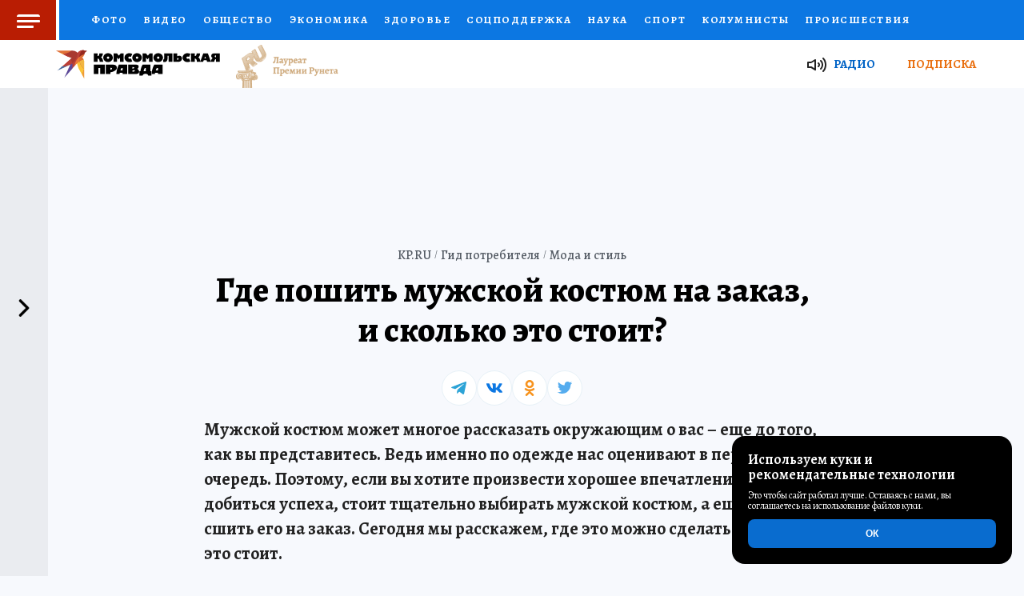

--- FILE ---
content_type: text/html
request_url: https://www.kp.ru/guide/poshiv-muzhskikh-kostjumov-na-zakaz.html
body_size: 11610
content:
<!doctype html><html lang="ru"><head><meta content="text/html; charset=utf-8" http-equiv="Content-Type"><title>Пошив мужских костюмов на заказ. Где пошить и сколько он стоит?</title><meta content="no-cache" http-equiv="Cache-Control"><meta content="пошив мужских костюмов на заказ,мужской костюм,пошив мужских костюмов,пошив костюмов,костюм на заказ,заказать костюм,индивидуальный пошив мужских костюмов,стоимость пошива мужского костюма,пошив костюма цена" name="keywords"><meta content="Мужской костюм может многое рассказать о вас, еще до того, как вы представитесь. Если вам нужно произвести впечатление и добиться успеха, стоит тщательно выбирать мужской костюм, а лучше – сшить его на заказ. Расскажем, где это можно сделать." name="description"><meta content="width=device-width,initial-scale=1,maximum-scale=3" name="viewport"><meta content="index, follow, max-image-preview:large" name="robots"><meta content="no-referrer-when-downgrade" name="referrer"><link href="https://www.kp.ru/guide/poshiv-muzhskikh-kostjumov-na-zakaz.html" rel="canonical"><link href="./images/favicon-16.png" rel="icon" sizes="16x16" type="image/png"><link href="./images/favicon-32.png" rel="icon" sizes="32x32" type="image/png"><link href="./images/favicon-96.png" rel="icon" sizes="96x96" type="image/png"><link href="./images/favicon-128.png" rel="icon" sizes="128x128" type="image/png"><link crossorigin="crossorigin" href="https://stats.serpads.com/" rel="preconnect"><script>var clientActive,QlikEvent={observers:!1,observe:function(e,n,t,i){i=i||!1,QlikEvent._observeAndCache(e,n,t,i)},_observeAndCache:function(e,n,t,i){QlikEvent.observers||(this.observers=[]),e.addEventListener?(QlikEvent.observers.push([e,n,t,i]),e.addEventListener(n,t,i)):e.attachEvent&&(QlikEvent.observers.push([e,n,t,i]),e.attachEvent("on"+n,t))},unloadCache:function(){if(QlikEvent.observers){for(var e,n=0,t=QlikEvent.observers.length;n<t;n++)e=QlikEvent.observers[n],QlikEvent.stopObserving(e[0],e[1],e[2],e[3]),QlikEvent.observers[n][0]=null;QlikEvent.observers=!1}},stopObserving:function(e,n,t,i){if(i=i||!1,e.removeEventListener)e.removeEventListener(n,t,i);else if(e.detachEvent)try{e.detachEvent("on"+n,t)}catch(e){}}};QlikEvent.observe(window,"beforeunload",QlikEvent.unloadCache);var SASTATS={init:function(){SASTATS.view()},click:function(){!0===SASTATS.checkPageConfig()&&((new Image).src=pageConfig.scu+SASTATS.getQS())},view:function(){if(!0===SASTATS.checkPageConfig()){var e=new Image;e.onload=SASTATS.onViewImgLoad,e.onerror=SASTATS.onViewImgError;var n=pageConfig.svu+SASTATS.getQS();e.src=n}},onViewImgLoad:function(){function e(){SASTATS.prepareLinks(!1),clientActive=!0}"loading"==document.readyState?document.addEventListener("DOMContentLoaded",function(n){e()}):e()},onViewImgError:function(){function e(){SASTATS.prepareLinks(!0),clientActive=!1}"loading"==document.readyState?document.addEventListener("DOMContentLoaded",function(n){e()}):e()},prepareLinks:function(e){for(var n,t,i=0;i<3;i++)(n=document.getElementById("saContent"+(i>0?i:"")))&&(t=n?n.querySelectorAll("a"):null)&&(!1===e?SASTATS.prepareLinksForTagName(t):SASTATS.disableLinksForTagName(t))},disableLinksForTagName:function(e){var n;if(e)for(var t=0;t<e.length;t++)"salnk"!=(n=e[t]).getAttribute("lt")&&(n.setAttribute("href","javascript:void(0);"),n.setAttribute("target",""),""!==n.getAttribute("onclick")&&n.setAttribute("onclick",""),n.style.cursor="default")},prepareLinksForTagName:function(e){var n;if(e)for(var t=0;t<e.length;t++)"salnk"!=(n=e[t]).getAttribute("lt")&&QlikEvent.observe(n,"click",SASTATS.click)},checkPageConfig:function(){var e=pageConfig;return!(!(e&&e.it&&e.i&&e.ci&&e.pi&&e.scu&&e.svu)||isNaN(e.i)||isNaN(e.ci)||isNaN(e.pi)||""===e.it||""===e.scu||""===e.svu)},getQS:function(){var e=pageConfig,n=(encodeURIComponent(document.referrer?document.referrer:""),encodeURIComponent(document.URL));return"?it="+e.it+"&i="+e.i+"&ci="+e.ci+"&pi="+e.pi+"&r=&u="+n+"&ts="+(new Date).getTime()}};</script><script><!--
					var brndLoaded = false;
					var pageConfig = { it : 'news', i : 7459, rf : document.referrer, ci : 1470, pi : 2, svu : 'https://stats.serpads.com/sav.asp', scu : 'https://stats.serpads.com/sac.asp', lat : null, long : null  };
					SASTATS.init();
				--></script><link href="https://qpicture.ru" rel="preconnect"><link as="font" crossorigin="crossorigin" href="https://fonts.gstatic.com/s/alegreya/v27/4UaBrEBBsBhlBjvfkSLlx6jx4w.woff2" rel="preload"><link as="font" crossorigin="crossorigin" href="https://fonts.gstatic.com/s/alegreya/v27/4UaBrEBBsBhlBjvfkSLhx6g.woff2" rel="preload"><link as="style" href="https://www.kp.ru/guide/css/base.css" rel="preload"><link href="//mc.yandex.ru" rel="preconnect"><link href="//google-analytics.com" rel="dns-prefetch"><link crossorigin="crossorigin" href="//google-analytics.com" rel="preconnect"><link crossorigin="crossorigin" href="//mc.yandex.ru" rel="preconnect"><link crossorigin="crossorigin" href="//fonts.gstatic.com" rel="preconnect"><link href="./css/base.css" importance="high" media="screen" rel="stylesheet"><meta content="IE=edge" http-equiv="X-UA-Compatible"><meta content="yes" name="apple-touch-fullscreen"><meta content="website" property="og:type"><meta content="ru_RU" property="og:locale"><meta content="Гид потребителя" property="og:site_name"><meta content="Пошив мужских костюмов на заказ. Где пошить и сколько он стоит?" property="og:title"><meta content="https://www.kp.ru/guide/poshiv-muzhskikh-kostjumov-na-zakaz.html" property="og:url"><meta content="Мужской костюм может многое рассказать о вас, еще до того, как вы представитесь. Если вам нужно произвести впечатление и добиться успеха, стоит тщательно выбирать мужской костюм, а лучше – сшить его на заказ. Расскажем, где это можно сделать." property="og:description"><meta content="//qpicture.ru/images/2013/05/31/sewing.jpg" property="og:image"><meta content="645" property="og:image:width"><meta content="430" property="og:image:height"><link href="./categories/moda-i-stil.html" rel="home"><meta content="//qpicture.ru/images/2013/05/31/sewing.jpg" property="vk:image"><script><!--
					var csData = { n : '', t : '', w : ''  };
				--></script><script><!--
					var publicTime = 'Вторник, 04.06.2013';
				--></script></head><body class="scrollPage NewsPage" id="scrollPageJS"><div class="wrapper" id="wrapperJS"><header class="header-special" data-redesined="true" xmlns="http://www.w3.org/1999/xhtml"><p class="top_notice">Функционирует при финансовой поддержке Министерства цифрового развития, связи и массовых коммуникаций Российской Федерации</p><div class="header-container"><button id="menu-toggle" title="Меню"><span></span></button><div class="header-container-sm"><a class="kp-logo" href="/" rel="noopener noreferrer nofollow" target="_blank"></a> <a class="runet" href="https://www.kazan.kp.ru/daily/21712095/4332309/" rel="noopener noreferrer nofollow" target="_blank"><img alt="Премия Рунета-2020" src="//s01.stc.yc.kpcdn.net/s0/version-2-1-424/adaptive/d28c119bb6effc3d9ba9.png"></a></div><ul class="sectionNav"><li class="logo_fixed"><a class="kp-logo" href="/" rel="noopener noreferrer nofollow" target="_blank"></a> <a class="runet" href="https://www.kazan.kp.ru/daily/21712095/4332309/" rel="noopener noreferrer nofollow" target="_blank"><img alt="Премия Рунета-2020" src="//s01.stc.yc.kpcdn.net/s0/version-2-1-424/adaptive/d28c119bb6effc3d9ba9.png"></a></li><li><a href="/photo/" rel="nofollow noopener">Фото</a></li><li><a href="/video/" rel="nofollow noopener">Видео</a></li><li><a href="/daily/euromaidan/" rel="nofollow noopener">Спецоперация</a></li><li><a href="/politics/" rel="nofollow noopener">Политика</a></li><li><a href="/society/" rel="nofollow noopener">Общество</a></li><li><a href="/economics/" rel="nofollow noopener">Экономика</a></li><li><a href="/daily/unrest/" rel="nofollow noopener">В мире</a></li><li><a href="/stars/" rel="nofollow noopener">Звезды</a></li><li><a href="/health/" rel="nofollow noopener">Здоровье</a></li><li><a href="/daily/socialnaya-podderzhka-ot-gosudarstva/" rel="nofollow noopener">Соцподдержка</a></li><li><a href="/daily/science/" rel="nofollow noopener">Наука</a></li><li><a href="/sports/" rel="nofollow noopener">Спорт</a></li><li><a href="/daily/allcolumn/" rel="nofollow noopener">Колумнисты</a></li><li><a href="/incidents/" rel="nofollow noopener">Происшествия</a></li><li><a href="/daily/nacionalnye-proekty/" rel="nofollow noopener">Национальные проекты России</a></li><li><a href="/expert/" rel="nofollow noopener">Выбор экспертов</a></li><li><a href="/doctor/" rel="nofollow noopener">Доктор</a></li><li><a href="/money/" rel="nofollow noopener">Финансы</a></li><li><a href="/edu/" rel="nofollow noopener">Я знаю</a></li><li><a href="/family/" rel="nofollow noopener">Семья</a></li><li><a href="/woman/" rel="nofollow noopener">Женские секреты</a></li><li><a href="/putevoditel/" rel="nofollow noopener">Путеводитель</a></li><li><a href="/putevoditel/spetsproekty/" rel="nofollow noopener">Спецпроекты</a></li><li><a href="/daily/press/" rel="nofollow noopener">Пресс-центр</a></li><li><a href="/daily/televizor/" rel="nofollow noopener">Телевизор</a></li><li><a href="/daily/collections/" rel="nofollow noopener">Коллекции</a></li><li><a href="/putevoditel/spetsproekty/karyera/" rel="nofollow noopener">Работа у нас</a></li><li><a href="/guide/" title="Гид потребителя">Гид потребителя</a></li><li><a href="/daily/217165/4265546/" rel="nofollow noopener">Все о КП</a></li><li><a href="https://radiokp.ru/" rel="nofollow noopener">Радио КП</a></li><li><a href="https://advert.kp.ru/" rel="nofollow noopener">Реклама</a></li><li><a href="/action/" rel="nofollow noopener">Конкурсы и тесты</a></li></ul><a class="header-special-link" href="/guide" title="Гид потребителя"></a><nav id="main-menu"><div class="main-menu-container"><p><a href="/">Главная</a></p><ul><li><a href="/photo/" rel="nofollow noopener">Фото</a></li><li><a href="/video/" rel="nofollow noopener">Видео</a></li><li><a href="/daily/euromaidan/" rel="nofollow noopener">Спецоперация</a></li><li><a href="/politics/" rel="nofollow noopener">Политика</a></li><li><a href="/society/" rel="nofollow noopener">Общество</a></li><li><a href="/economics/" rel="nofollow noopener">Экономика</a></li><li><a href="/daily/unrest/" rel="nofollow noopener">В мире</a></li><li><a href="/stars/" rel="nofollow noopener">Звезды</a></li><li><a href="/health/" rel="nofollow noopener">Здоровье</a></li><li><a href="/daily/socialnaya-podderzhka-ot-gosudarstva/" rel="nofollow noopener">Соцподдержка</a></li><li><a href="/daily/science/" rel="nofollow noopener">Наука</a></li><li><a href="/sports/" rel="nofollow noopener">Спорт</a></li><li><a href="/daily/allcolumn/" rel="nofollow noopener">Колумнисты</a></li><li><a href="/incidents/" rel="nofollow noopener">Происшествия</a></li><li><a href="/daily/nacionalnye-proekty/" rel="nofollow noopener">Национальные проекты России</a></li><li><a href="/expert/" rel="nofollow noopener">Выбор экспертов</a></li><li><a href="/doctor/" rel="nofollow noopener">Доктор</a></li><li><a href="/money/" rel="nofollow noopener">Финансы</a></li><li><a href="/edu/" rel="nofollow noopener">Я знаю</a></li><li><a href="/family/" rel="nofollow noopener">Семья</a></li><li><a href="/woman/" rel="nofollow noopener">Женские секреты</a></li><li><a href="/putevoditel/" rel="nofollow noopener">Путеводитель</a></li><li><a href="/promokod/" rel="nofollow noopener">Промокоды</a></li><li><a href="/putevoditel/serialy/" rel="nofollow noopener">Сериалы</a></li><li><a href="/putevoditel/spetsproekty/" rel="nofollow noopener">Спецпроекты</a></li><li><a href="/tourism/" rel="nofollow noopener">Туризм</a></li><li><a href="/daily/press/" rel="nofollow noopener">Пресс-центр</a></li><li><a href="/dom/" rel="nofollow noopener">Недвижимость</a></li><li><a href="/daily/televizor/" rel="nofollow noopener">Телевизор</a></li><li><a href="/daily/collections/" rel="nofollow noopener">Коллекции</a></li></ul><ul><li><p>Рубрики</p></li><li><a href="/auto/" rel="nofollow noopener">АВТО</a></li><li><a href="/afisha/" rel="nofollow noopener">Афиша</a></li><li><a href="/daily/unrest/" rel="nofollow noopener">В мире</a></li><li><a href="/daily/vremya-zdorovya/" rel="nofollow noopener">Время здоровья</a></li><li><a href="/guide/" title="Гид потребителя">Гид потребителя</a></li><li><a href="/daily/dvijenie-pervih/" rel="nofollow noopener">Движение Первых</a></li><li><a href="/putevoditel/spetsproekty/fdr/" rel="nofollow noopener">Дзюдо сегодня</a></li><li><a href="/best/msk/diabet/" rel="nofollow noopener">Диабет</a></li><li><a href="/special/" rel="nofollow noopener">Дом. Семья</a></li><li><a href="/daily/animal/" rel="nofollow noopener">Живой уголок</a></li><li><a href="/daily/history/" rel="nofollow noopener">История современности</a></li><li><a href="/daily/klub-lyuboznatelnyh/" rel="nofollow noopener">Клуб любознательных</a></li><li><a href="/daily/potrebit/" rel="nofollow noopener">Клуб потребителей</a></li><li><a href="/daily/books/" rel="nofollow noopener">Книжная полка</a></li><li><a href="/daily/culture/">Культура</a></li><li><a href="/daily/mama/" rel="nofollow noopener">Мама и малыш</a></li><li><a href="/russia/travel/" rel="nofollow noopener">Маршрут построен — 24</a></li><li><a href="/putevoditel/spetsproekty/medstandup/" rel="nofollow noopener">Медицинский стендап</a></li><li><a href="https://www.msk.kp.ru/daily/moskva-bez-samostroya/" rel="nofollow noopener">Москва без самостроя</a></li><li><a href="/putevoditel/spetsproekty/stand-up/" rel="nofollow noopener">Научный стендап</a></li><li><a href="/daily/nacionalnye-proekty/" rel="nofollow noopener">Национальные проекты России</a></li><li><a href="/daily/education/" rel="nofollow noopener">Образование</a></li><li><a href="/putevoditel/spetsproekty/okno-v-prirodu/" rel="nofollow noopener">Окно в природу</a></li><li><a href="/rossiya/" rel="nofollow noopener">Отдых в России</a></li><li><a href="/daily/plavanie-dlya-vseh/" rel="nofollow noopener">Плавание для всех</a></li><li><a href="/best/krsk/pravilnoe-pitanie/" rel="nofollow noopener">Правильное питание</a></li><li><a href="https://regions.kp.ru/" rel="nofollow noopener">Региональные спецпроекты</a></li><li><a href="/daily/socialnaya-podderzhka-ot-gosudarstva/" rel="nofollow noopener">Соцподдержка</a></li><li><a href="/daily/housing/" rel="nofollow noopener">Среда для жизни</a></li><li><a href="/daily/euromaidan/" rel="nofollow noopener">Украина</a></li><li><a href="/daily/digital/" rel="nofollow noopener">Умные вещи</a></li><li><a href="/daily/chistaya-strana/" rel="nofollow noopener">Экология</a></li></ul><ul><li><p>О Нас</p></li><li><a href="/subscribe/periodical/">Подписка</a></li><li><a href="/best/msk/podpiska/">Рассылка</a></li><li><a href="http://shop.kp.ru/" rel="nofollow noopener">ИНТЕРНЕТ-МАГАЗИН</a></li><li><a href="/putevoditel/spetsproekty/karyera/" rel="nofollow noopener">Работа у нас</a></li><li><a href="/guide/" title="Гид потребителя">Гид потребителя</a></li><li><a href="/daily/217165/4265546/" rel="nofollow noopener">Все о КП</a></li><li><a href="https://radiokp.ru/" rel="nofollow noopener">Радио КП</a></li><li><a href="https://advert.kp.ru/" rel="nofollow noopener">Реклама</a></li><li><a href="/daily/27642/4993140/" rel="nofollow noopener">Политика обработки файлов cookie (Куки)</a></li></ul><div class="menu_social"><p>Кп в соцсетях</p><div class="menu-social"><a href="//icq.com/chat/kpru" rel="noopener noreferrer nofollow" target="_blank"></a> <a href="//www.youtube.com/user/kpru" rel="noopener noreferrer nofollow" target="_blank"></a> <a href="//flipboard.com/@KPNews" rel="noopener noreferrer nofollow" target="_blank" title="Flipboard"></a> <a href="//invite.viber.com/?g2=AQBef3U8V4SaYEjP%2F7tOf03cSgkQH3b5fwDdjB%2FXNsbH1L2kVXkZNP0w9%2FPly%2Fx9" rel="noopener noreferrer nofollow" target="_blank" title="Viber КП"></a> <a href="//telegram.me/truekpru" rel="noopener noreferrer nofollow" target="_blank"></a> <a href="//www.instagram.com/onlinekpru/" rel="noopener noreferrer nofollow" target="_blank"></a> <a href="//www.twitter.com/kpru/" rel="noopener noreferrer nofollow" target="_blank"></a> <a href="//www.facebook.com/onlinekpru" rel="noopener noreferrer nofollow" target="_blank"></a> <a href="//ok.ru/kpru" rel="noopener noreferrer nofollow" target="_blank"></a> <a href="//vk.com/public15722194" rel="noopener noreferrer nofollow" target="_blank"></a> <a href="//rutube.ru/channel/119162/" rel="noopener noreferrer nofollow" target="_blank"></a></div></div></div></nav></div><div class="header-container_bottom"><div class="bottom_wrap"><div class="bottom_left"><a class="kp-logo" href="/" rel="noopener noreferrer nofollow" target="_blank"></a> <a class="runet" href="https://www.kazan.kp.ru/daily/21712095/4332309/" rel="noopener noreferrer nofollow" target="_blank"><img alt="Премия Рунета-2020" src="//s01.stc.yc.kpcdn.net/s0/version-2-1-424/adaptive/bc600332a97767ff06f6.png"></a></div><div class="bottom_right"><a data-color="blue" href="https://radiokp.ru/" rel="noopener noreferrer nofollow" target="_blank">Радио </a><a data-color="orange" href="/subscribe/periodical/" rel="noopener noreferrer nofollow" target="_blank">Подписка</a></div><div class="bottom-sm"><a href="/online/" rel="nofollow noopener" title="Новости">Новости </a><a href="/daily/rubric/exclusive/" rel="nofollow noopener" title="Только у нас">Только у нас </a><a href="/politics/" rel="nofollow noopener" title="Политика">Политика </a><a href="/economics/" rel="nofollow noopener" title="Экономика">Экономика </a><a href="/daily/unrest/" rel="nofollow noopener" title="В мире">В мире </a><a href="/incidents/" rel="nofollow noopener" title="Происшествия">Происшествия </a><a href="/russia/" rel="nofollow noopener" title="Отдых в России">Отдых в России </a><a href="/afisha/msk/" rel="nofollow noopener" title="Афиша">Афиша </a><a href="https://kino.kp.ru/" rel="nofollow noopener" title="Наше кино">Наше кино</a></div></div></div></header><div class="main" id="saContent"><div id="wrapperFrame"><div class="boxFrame"><div class="boxFrame_content" id="HTML2"></div></div></div><div class="Page"><div class="image_header" id="HTML1"></div><div class="boxPage"><nav class="breadcrumb"><ul class="breadcrumbs" itemscope="itemscope" itemtype="https://schema.org/BreadcrumbList"><li itemprop="itemListElement" itemscope="itemscope" itemtype="https://schema.org/ListItem"><a href="https://www.kp.ru/" itemprop="item" lt="salnk"><span itemprop="name">KP.RU</span></a><meta content="1" itemprop="position"></li><li itemprop="itemListElement" itemscope="itemscope" itemtype="https://schema.org/ListItem"><a href="./" itemprop="item" lt="salnk"><span itemprop="name">Гид потребителя</span></a><meta content="2" itemprop="position"></li><li itemprop="itemListElement" itemscope="itemscope" itemtype="https://schema.org/ListItem"><a href="./categories/moda-i-stil.html" itemprop="item" lt="salnk"><span itemprop="name">Мода и стиль</span></a><meta content="3" itemprop="position"></li></ul></nav><p class="read_time">Для прочтения нужно: <span><span id="readTime">3 </span>мин.</span></p><main id="article-page" role="main"><div class="articles archive pagePad boxOver"><article class="article"><div id="bodyArticleJS"><h1 id="H166571404">Где пошить мужской костюм на заказ, и сколько это стоит?</h1><div id="kpstpl1"><div class="kplCont floatL"><div class="kplContTxt"><p><strong><em>Мужской костюм может многое рассказать окружающим о вас – еще до того, как вы представитесь. Ведь именно по одежде нас оценивают в первую очередь. Поэтому, если вы хотите произвести хорошее впечатление и добиться успеха, стоит тщательно выбирать мужской костюм, а еще лучше – сшить его на заказ. Сегодня мы расскажем, где это можно сделать и сколько это стоит.</em></strong></p><h2 style="color: #565d66; margin-top: 16px;">Кто и как шьет костюмы на заказ</h2><p>В сущности, у вас есть две возможности сшить костюм на заказ: обратиться в ателье или к частному портному. И тот, и другой вариант имеет свои плюсы и минусы. Так, например, частный портной может брать более низкую плату за свои услуги, однако в деле индивидуального пошива за низкой стоимостью лучше не гнаться: можете сэкономить 500 рублей, и получить вещь, которую невозможно носить. Исключение составляют разве что портные, которых вам могут порекомендовать надежные люди, но рекомендации тоже могут быть неоднозначными (об этом мы поговорим чуть позже).</p><p>Ателье также бывают разными. Есть небольшие районные ателье, где работает один портной – в таких стоимость может быть невысокой, однако на пошив сложного качественного костюма рассчитывать не стоит. Если вы предпочитаете строгий классический стиль, то можно обратиться в бывшие ведомственные ателье (при Академии наук или Министерстве внутренних дел), где качество всегда на уровне, но пошив на заказ в таких ателье придется по вкусу только поклонникам консервативного солидного стиля.</p><p>Более современный вариант ателье – частные мастерские или студии пошива одежды. Здесь вы можете реализовать практически любую идею, но и заплатить придется больше. В таких компаниях очень трепетно относятся к клиентам, поэтому вы можете рассчитывать на индивидуальный подход, высокое качество работы и бесплатные изменения в ходе работы по вашему желанию. К тому же работать с вами будет не только портной, но и профессиональный дизайнер или модельер, который сможет дать совет и поможет реализовать вашу идею.</p><p>Но какой бы вариант вы ни выбрали, стоит знать основные моменты, которые помогут выбрать хорошего портного.</p><h3>Что важно знать при выборе хорошего портного</h3><p><b><i>1. Хороший портной должен разбираться в стиле</i></b></p><p>Это правило, на первый взгляд, звучит несколько банально и кажется «само собой разумеющимся», однако вы должны понимать, что если кто-то хорошо шьет одежду, это еще не означает, что он владеет всеми тонкостями понимания нюансов стиля и может на глаз определить, хорошо ли сидит на вас костюм.</p><p>Чтобы узнать, отвечает ли портной этому требованию, вы должны, в первую очередь, сами разбираться в этом вопросе. Вы можете сказать, что вы не для этого платите деньги профессионалу, чтобы тратить время на изучение таких нюансов, и что привыкли доверять мастерам, однако наш совет – все-таки уделить этому хотя бы пару часов. Кроме всего прочего, осведомленность в нюансах мужского стиля поможет вам создавать правильный образ, подчеркивающий вашу индивидуальность.</p><p>И кстати, именно по этой причине рекомендации других людей не всегда уместны. Уверены ли вы, что советчики не являются невежественными покупателями? К мнению других стоит прислушиваться, только если вам: во-первых, нравится, как одевается этот человек, а во-вторых, если вы уверены, что он разбирается в стиле и действительно может дать дельный совет.</p><p><strong style="color: #1a5ca7;">Кстати, если вы шьете мужской костюм, то все-таки лучше прислушиваться к мнению мужчин, поскольку не все портные, хорошо создающие женскую одежду, сильны в пошиве мужской.</strong></p><p><b><i>2. Хороший портной открыт для общения</i></b></p><p>Прежде чем сделать выбор, обязательно пообщайтесь с портным. Общение поможет определить, насколько вы с портным понимаете друг друга, что немаловажно при пошиве костюма на заказ. Если портной настаивает на своем мнении, игнорируя ваши пожелания, то лучше поискать другого. В процессе общения портной должен будет понять ваши идеи, а затем их реализовать, поэтому желательно, чтобы вы говорили с ним «на одном языке» (к тому же с этим человеком вам придется общаться еще, как минимум. несколько раз, поэтому лучше, чтобы вам было комфортно).</p><p><strong style="color: #1a5ca7;">Кстати, в процессе общения поинтересуйтесь, какой стиль нравится самому портному, и какой он может посоветовать вам.</strong></p><p><b><i>3. Хороший портной имеет солидный опыт работы</i></b></p><p>Эту информацию вы можете узнать у самого портного, в ателье или на сайте компании (если он есть). Награды и дипломы, конечно, тоже могут быть свидетельством профессионализма, однако у опытного портного обязательно должны быть примеры работ, по которым вы можете судить о профессионализме мастера. Лучше, конечно, чтобы были не только фотографии, но и реальные образцы: по ним вы сможете оценить качество работы (как выполнены швы, насколько они аккуратные и прочные, форму, покрой и т.д.).</p><p>Несомненно, при выборе портного важно заранее оговорить сроки, в которые мастер выполнит работу, а также стоимость всех услуг.</p><h3>Сколько стоит пошить мужской костюм</h3><p>Стоимость пошива мужского костюма будет зависеть от:</p><ul><li><b style="color: #1a5ca7;">Уровня ателье и профессионализма портного. </b>В хорошем ателье вам предложат изделие, выполненное по индивидуальным лекалам, так что вы можете быть уверены, что оно будет сидеть, как влитое. Стоимость пошива мужского костюма в Москве начинается от 25 тысяч рублей, в элитных ателье стоимость будет в несколько раз выше.</li><li><b style="color: #1a5ca7;">Сложности изделия. </b>Часто в ателье указывается базовая цена за самый простой костюм, однако стоимость увеличится из-за сложности фасона или ткани. Нестандартная фигура также может стать причиной повышения цены.</li><li><b style="color: #1a5ca7;">Материалов. </b>Сюда относятся сама ткань, подкладочный материал, фурнитура (например, пуговицы) и т.д. Конечно, эксклюзивные и элитные ткани будут стоить дороже, зато костюм из такой ткани будет отличаться высоким качеством.</li><li><b style="color: #1a5ca7;">Срочности выполнения заказа. </b>Чем быстрее вам нужно пошить костюм, тем больше денег придется за это отдать. Однако мы бы все-таки не советовали торопиться, лучше потратить на пошив чуть больше времени, чем после переделывать.</li></ul><p>Обычно цена на пошив костюма на заказ определяется при первой встрече с портным, где вы обговариваете все детали, уточняете, какими должны быть покрой, стиль, цвет, необходимые материалы и фурнитура. Хороший портной сможет учесть все ваши пожелания, однако еще раз напомним: на пошиве костюма лучше не экономить!</p></div></div><div style="clear: both;"></div></div><script>var advId=74</script><script language="JavaScript" src=""></script></div><div id="activeJS"></div></article><div class="postAutor"><div class="artice_author" itemprop="author" itemscope="" itemtype="http://schema.org/Person"><img itemprop="image" src="./editors/Belonogova.jpg"><div><p><span itemprop="name">Белоногова Нарцисса Николаевна </span><span itemprop="jobTitle">Ответственный редактор</span></p></div></div><button id="errorBtn">Сообщить об ошибке</button></div></div><aside class="articles archive pagePad"><div class="commentsAfter"><div id="commentsJSone"><div class="comment" data-reactid=".7"><div class="all_add-comment cm_anonymous"><div class="titl">Мнение редакции</div><p>Зна­ю­щие лю­ди го­во­рят: вы­бор порт­но­го дол­жен опре­де­лять­ся не столь­ко сто­и­мостью его ра­бо­ты, сколь­ко опы­том и на­вы­ком. Сто­ит до­ве­рять ли­бо про­ве­рен­ным порт­ным, спо­соб­ным под­твер­дить свой уро­вень, ли­бо ком­па­ни­ям, чья ре­пу­та­ция не вы­зы­ва­ет со­мне­ний.</p></div></div><div id="publicTime"></div></div></div></aside></main><div class="externalBlock social"><div class="left"><span class="title">Поделиться:</span><div class="share-block" data-share-descr="Мужской костюм может многое рассказать о вас, еще до того, как вы представитесь. Если вам нужно произвести впечатление и добиться успеха, стоит тщательно выбирать мужской костюм, а лучше – сшить его на заказ. Расскажем, где это можно сделать." data-share-tags="пошив мужских костюмов на заказ,мужской костюм,пошив мужских костюмов,пошив костюмов,костюм на заказ,заказать костюм,индивидуальный пошив мужских костюмов,стоимость пошива мужского костюма,пошив костюма цена" data-share-title="Пошив мужских костюмов на заказ. Где пошить и сколько он стоит?" data-share-url="https://www.kp.ru/guide/poshiv-muzhskikh-kostjumov-na-zakaz.html"><span data-share-type="tw"><span class="counter"></span> </span><span data-share-type="gp"><span class="counter"></span> </span><span data-share-type="fb"><span class="counter"></span> </span><span data-share-type="vk"><span class="counter"></span> </span><span data-share-type="ok"><span class="counter"></span> </span><span data-share-type="ml"><span class="counter"></span></span></div></div></div><footer class="page-footer" xmlns="http://www.w3.org/1999/xhtml"><div class="footer-col"><div class="age"></div></div><div class="footer-col"><p>Сетевое издание (сайт) зарегистрировано Роскомнадзором, свидетельство Эл № ФС77-80505 от 15 марта 2021 г. ГЛАВНЫЙ РЕДАКТОР — НОСОВА ОЛЕСЯ ВЯЧЕСЛАВОВНА. ШЕФ-РЕДАКТОР САЙТА - КАНСКИЙ ВИКТОР ФЕДОРОВИЧ. АВТОР СОВРЕМЕННОЙ ВЕРСИИ ИЗДАНИЯ — СУНГОРКИН ВЛАДИМИР НИКОЛАЕВИЧ.</p><p>Все материалы, публикуемые на сайте, создаются с привлечением специалистов предметной области и проходят допечатную проверку силами экспертов и сотрудников редакции.</p><p>АО "ИД "КОМСОМОЛЬСКАЯ ПРАВДА". ИНН: 7714037217 ОГРН: 1027739295781 127015, МОСКВА, НОВОДМИТРОВСКАЯ Д. 2Б, ТЕЛ. +7 (495) 777-02-82.</p><p>ИСКЛЮЧИТЕЛЬНЫЕ ПРАВА НА МАТЕРИАЛЫ, РАЗМЕЩЁННЫЕ НА ИНТЕРНЕТ-САЙТЕ WWW.KP.RU, В СООТВЕТСТВИИ С ЗАКОНОДАТЕЛЬСТВОМ РОССИЙСКОЙ ФЕДЕРАЦИИ ОБ ОХРАНЕ РЕЗУЛЬТАТОВ ИНТЕЛЛЕКТУАЛЬНОЙ ДЕЯТЕЛЬНОСТИ ПРИНАДЛЕЖАТ АО «ИЗДАТЕЛЬСКИЙ ДОМ «КОМСОМОЛЬСКАЯ ПРАВДА», И НЕ ПОДЛЕЖАТ ИСПОЛЬЗОВАНИЮ ДРУГИМИ ЛИЦАМИ В КАКОЙ БЫ ТО НИ БЫЛО ФОРМЕ БЕЗ ПИСЬМЕННОГО РАЗРЕШЕНИЯ ПРАВООБЛАДАТЕЛЯ.</p><p><a class="lower" href="/daily/217165/4265546/" lt="salnk" rel="nofollow noopener" title="О нас">Всё о КП </a><a class="lower" href="/daily/2171205.5/4316909/" lt="salnk" rel="nofollow noopener" title="Соглашение об использовании материалов и сервисов интернет-сайта">Пользовательское соглашение </a><a class="lower" href="/daily/26600.4/3615024/?accept" lt="salnk" rel="nofollow noopener" title="Политика в отношении обработки персональных данных">Политика обработки персональных данных</a></p><p>ПРИОБРЕТЕНИЕ АВТОРСКИХ ПРАВ И СВЯЗЬ С РЕДАКЦИЕЙ: KP@KP.RU</p><br><br><a href="https://www.liveinternet.ru/click;kp" rel="nofollow noopener" target="_blank" title=""><img alt="LiveInternet" height="31" id="licnt814B" src="[data-uri]" style="border:0" width="88"></a></div></footer></div><div class="brandingRightSide"></div></div><button class="openNews"><span>ЧИТАЙТЕ ТАКЖЕ</span></button><section class="news popap" id="sectionNewsJS"><header class="digestTitle"><div class="container"><p>ЧИТАЙТЕ ТАКЖЕ</p><button class="close" id="closeNewsJS">x</button></div></header><aside class="newsDigest"><nav class="container" id="newsGlobalJS"><article class="digest"><a href="./muzhskie-smokingi.html" lt="salnk" rel="next" title="Мужские смокинги. Как выбрать хороший смокинг, и где его купить?">Как выбрать хороший смокинг, и где его купить? </a><span>Купить мужской смокинг можно в бутике или выполнить его пошив на заказ. Какова цена классического ил</span><div class="linkImage"><img alt="Мужские смокинги" class="lazy" data-src="//qpicture.ru/images/2013/05/24/tux.jpg"></div></article><article class="digest"><a href="./tkani-dlja-kostjumov.html" lt="salnk" rel="next" title="Ткани для костюмов. Какую ткань выбрать для мужского костюма?">Как выбрать ткань для мужского костюма? </a><span>Крупнейшие мировые бренды – уважаемые ткацкие мануфактуры производят тысячи видов тканей для мужских</span><div class="linkImage"><img alt="Ткани для костюмов" class="lazy" data-src="//qpicture.ru/images/2013/05/24/cloths.jpg"></div></article><article class="digest"><a href="./poshiv-muzhskikh-sorochek.html" lt="salnk" rel="next" title="Пошив мужских сорочек. Как выбрать сорочку, и где ее заказать?">Как выбрать мужскую сорочку, и где ее можно пошить? </a><span>Ложная простота мужской сорочки обманчива. Профессионал за секунды оценит посадку по фигуре, пропорц</span><div class="linkImage"><img alt="Пошив мужских сорочек" class="lazy" data-src="//qpicture.ru/images/2013/04/29/tie.jpg"></div></article><div class="flex-container count6" xmlns="http://www.w3.org/1999/xhtml"><div class="section h2el"><span>Темы публикаций</span></div><div class="flex-container guide_box main_page_guide themes__item"><a href="./categories/avto-i-moto.html" lt="salnk">Авто и Мото </a><a href="./categories/delovoi-mir.html" lt="salnk">Деловой мир </a><a href="./categories/diagnostika-i-analizy.html" lt="salnk">Диагностика и анализы </a><a href="./categories/dom-i-sem-ja.html" lt="salnk">Дом и семья </a><a href="./categories/zakonodatel-stvo-i-pravo.html" lt="salnk">Законодательство и право </a><a href="./categories/lichnye-den-gi.html" lt="salnk">Личные деньги </a><a href="./categories/meditsina-i-zdorov-e.html" lt="salnk">Медицина и здоровье </a><a href="./categories/meditsinskoe-oborudovanie.html" lt="salnk">Медицинское оборудование </a><a href="./categories/moda-i-stil.html" lt="salnk">Мода и стиль </a><a href="./categories/nedvizhimost.html" lt="salnk">Недвижимость </a><a href="./categories/novye-tekhnologii.html" lt="salnk">Новые технологии </a><a href="./categories/obrazovanie.html" lt="salnk">Образование </a><a href="./categories/plasticheskaja-khirurgija-i-kosmetologija.html" lt="salnk">Пластическая хирургия и косметология </a><a href="./categories/prazdniki-i-meroprijatija.html" lt="salnk">Праздники и мероприятия </a><a href="./categories/promyshlennost-i-proizvodstvo.html" lt="salnk">Промышленность и производство </a><a href="./categories/puteshestvija-i-turizm.html" lt="salnk">Путешествия и туризм </a><a href="./categories/razvlechenija-i-otdykh.html" lt="salnk">Развлечения и отдых </a><a href="./categories/sport.html" lt="salnk">Спорт и ЗОЖ </a><a href="./categories/stomatologija.html" lt="salnk">Стоматология </a><a href="./categories/tovary-i-uslugi.html" lt="salnk">Товары и услуги </a><a href="./categories/farmakologija.html" lt="salnk">Фармакология </a><a href="./categories/ieksperty.html" lt="salnk">Эксперты</a></div></div></nav></aside><div class="newsPage"><div class="container" id="newsGlobalContentJS"></div></div></section></div></div><link href="./css/dynads.css" media="screen" rel="stylesheet"><script><!--
					!function(e,t,a){(t[a]=t[a]||[]).push(function(){try{t.yaCounter32650950=new Ya.Metrika({id:32650950,clickmap:!1,trackLinks:!0,accurateTrackBounce:!0,webvisor:!1,trackHash:!0,triggerEvent:!0})}catch(e){}});var c=e.getElementsByTagName("script")[0],r=e.createElement("script"),n=function(){c.parentNode.insertBefore(r,c)};r.type="text/javascript",r.async=!0,r.src="https://mc.yandex.ru/metrika/watch.js","[object Opera]"==t.opera?e.addEventListener("DOMContentLoaded",n,!1):n()}(document,window,"yandex_metrika_callbacks");
 						--></script><script><!--
					  (function(w,d,s,l,i){w[l]=w[l]||[];w[l].push({'gtm.start':
new Date().getTime(),event:'gtm.js'});var f=d.getElementsByTagName(s)[0],
j=d.createElement(s),dl=l!='dataLayer'?'&l='+l:'';j.async=true;j.src=
'https://www.googletagmanager.com/gtm.js?id='+i+dl;f.parentNode.insertBefore(j,f);
})(window,document,'script','dataLayer','GTM-KBWD2RG');
					  --></script><script><!--
		var n = 7459;
		
		var ci= 1470;
		--></script><script async="async" importance="high" language="JavaScript" src="//www.kp.ru/guide/js/brp.js"><!----></script><script importance="high" language="JavaScript" src="//www.kp.ru/guide/js/scripts.js"><!----></script><script async="async" importance="low" src="//www.kp.ru/guide/js/modules.js"><!----></script></body></html>

--- FILE ---
content_type: text/css
request_url: https://www.kp.ru/guide/css/base.css
body_size: 43164
content:
@import url(https://fonts.googleapis.com/css2?family=Alegreya:wght@400;500;600;700;800&display=swap&subset=cyrillic); @import url('https://fonts.googleapis.com/css2?family=Oswald:wght@200&display=swap'); #rk_pixel {position:absolute;} .article .header time { font-family: -apple-system, BlinkMacSystemFont, "Segoe UI", Roboto, Oxygen, Ubuntu, Cantarell, "Fira Sans", "Droid Sans", "Helvetica Neue", sans-serif } .header-article-page {width: 100% !important;} html { font-family: Alegreya, serif, -apple-system, BlinkMacSystemFont, "Segoe UI", Roboto, Oxygen, Ubuntu, Cantarell, "Fira Sans", "Droid Sans", "Helvetica Neue", sans-serif; } .dd_tgb_wrapper .kpfooter * { font-family: Alegreya, serif, -apple-system, BlinkMacSystemFont, "Segoe UI", Roboto, Oxygen, Ubuntu, Cantarell, "Fira Sans", "Droid Sans", "Helvetica Neue", sans-serif !important; } html body.NewsPage .Page { max-width: 770px; min-width: 770px; padding: 0; box-sizing: border-box; margin: 0 auto; z-index: 2 } * {box-sizing: border-box;} .main { width: 100%; height: auto; padding-top: 20px; } #HTML1 { margin: 0px -130px 20px -130px; height: auto; overflow: hidden; font-family: -apple-system, BlinkMacSystemFont, "Segoe UI", Roboto, Oxygen, Ubuntu, Cantarell, "Fira Sans", "Droid Sans", "Helvetica Neue", sans-serif; } #HTML1, .widthMax { min-height: 150px !important; } body .floatR { display: none !important; } .dd_tgb_wrapper {position: relative;} @media screen and (max-width:767px) { body .breadcrumbs { padding: 10px 15px } body .loadSection .categories__item .digest .img { float: none } body article.article .kplContTxt { border: 0; padding: 0 15px } body .guide_box_header .digest .txt p { font-size: 15px; line-height: 20px; } body .articlePage>.article .kplContTxt .floatR, body .floatR br, body .mobile_ad { display: none } body .floatR>div img { margin-bottom: 10px } body .arhiventry .year { width: 44% } body .arhiventry { margin: 0 -30px; width: auto; justify-content: flex-end } body article #vstavka { width: auto; margin: 15px -15px } body article.article .kplContTxt table tr td { padding: 5px !important } body .loadSection .digest+.digest+.digest+.digest, body .loadSection .digest.no-img, body .noImg .digest { width: auto; padding: 0 15px 18px; float: none; margin-left: 0; display: block } body .loadSection .digest:not(.no-img):first-child { display: block; padding: 0 15px; float: none } body .loadSection .digest:not(.no-img):first-child .img, body .loadSection .digest:not(.no-img):first-child .txt { float: none; width: auto; margin-left: 0 } body .articles .loadSection .archive_date_publish .digest { width: 100%; margin-left: 0; font-size: 15px; line-height: 20px } body .articles .loadSection .archive_date_publish .digest h2 { font-size: 12px; line-height: 17px; padding-top: 12px } body .loadSection #section .guide_box_header>article:first-child { padding: 0 } body .archiveHeader, body .archiveHeader .tags a { line-height: 27px } body .loadSection { padding: 0 15px } body .loadSection .digest { padding: 0 !important } body .main .loadSection #section .main_page_guide.guide_box article { width: 100% } body .loadSection #section .guide_box .guide_box_right { width: 100%; margin-top: 0 } body .loadSection #section .main_page_guide.guide_box article { padding-bottom: 18px !important } body .loadSection #section .main_page_guide.guide_box article:nth-last-child(-n+2) { border-bottom: 1px solid #d6d6d6 } body .loadSection #section .main_page_guide.guide_box article:last-child { border: 0 } body .loadSection .categories__item .digest, body .loadSection .categories__item .digest+.digest+.digest+.digest, body .loadSection .categories__item .digest:not(.no-img):first-child { width: 100%; padding-bottom: 18px !important } body .news.popap.active>.newsDigest, body .news.popap.active>.newsDigest .digest { width: auto } body .news.popap.active>.newsDigest .digest.categories-title-link:after { right: 20px; width: auto } body .archiveHeader h1 { line-height: 28px } #mobile_push_bottom { display: block; position: fixed; bottom: 0; height: 100px; left: 0 !important; right: 0 !important; width: 100% !important; background-color: #fcfcfc; z-index: 99; box-shadow: 0 1px 10px rgba(0, 0, 0, .3); -webkit-transition: -webkit-transform 375ms; transition: height 375ms, transform 375ms; transform: translate(0, 0) } #mobile_push_bottom.hide { transform: translate(0, calc(100% + 15px)) } .NewsPage .Page .read_time, .breadcrumbs { padding-left: 15px; padding-right: 15px } } .NewsPage .news { width: 420px; transform: translateX(-420px); left: 0; bottom: 0 } #kpstpl1 .kplCont.floatL>.kplContTxt, #wideWidth, .article h1 { padding: 0 } @media screen and (max-width:736px) { body .borderL br, body .kpinfoImg, body .menuHead .sectionNav { display: none } body .article h1 { font-size: 25px; line-height: 32px; margin-bottom: 15px; } body .kpinfoImg:nth-of-type(1) { display: block } body header .flex-container.topInfo>div.radioFrame { display: none } body article.article .kplContTxt table { font-size: 12px !important; width: auto !important } body article.article .kplContTxt { padding: 0 15px } body #kpstpl1 { padding-top: 85px; } body nav ul.sectionNav li { display: block } body nav ul.sectionNav { padding: 30px 80px 25px } body ul.eventsNav li { width: 100%; display: block } body ul.media { margin-bottom: 30px } body .HelpInfo { display: none } body .tools .linkOther { padding: 0 40px 30px } body ul.socialNav { margin-top: 10px; position: relative; left: 0; top: 25px; width: 100%; padding: 0 30px } body .Page .boxCols .kprCont .kpinfoImg { float: none; width: 100%; padding: 0 20px; height: auto; margin-bottom: 20px } body .Page .boxCols { padding: 30px 0 } body .Page .boxCols .kprCont .kpinfoImg img { width: 100%; max-width: 240px } body footer .infoBlock { padding: 20px; overflow: auto } body footer .top { margin: auto; padding: 20px 0; text-align: center } body footer .top .overWidth { width: 220px; display: inline-block; margin-top: 20px } body { background: #fff } body header .topInfo.flex-container { top: -81px } body .menuHead, body .scroll.oh header.compact+.menuHead { top: 0 } body .openNews, body .tools { top: 60px } body .menuHead .logo-menu { display: block } body #btnMenuJS2, body .logo.ru:after, body .menuHead .btn_menu:after { display: none } body .tools { height: calc(100% - 60px) } body .flex-container.topInfo>div a { width: 210px; height: 40px; text-indent: -100000px; position: relative; margin-top: 6px; margin-left: 7px } body .NewsPage .article h1, body .Page, body .loadSection .flex-container h2.section+.categories__item.main_page_guide .digest.no-img:first-child { margin-top: 0 } body .scroll.oh header.compact .topInfo.flex-container { width: 210px; margin-left: 60px; z-index: 999; height: 58px; border-bottom: 0 } .topInfo.flex-container { transition: none } body .NewsPage #bodyArticleJS h1 { margin-bottom: 20px } body article.article .kplContTxt h2 { line-height: 1.35em; margin-bottom: 10px } body article #vstavka { padding: 15px; border-radius: 0 } body .article .kpfooter { margin-left: -15px; margin-right: -15px; border-left: 0; border-right: 0 } body .article .dd_tgb_wrapper .kpfooter { margin-top: -20px; padding-top: 30px; margin-left: 0; margin-right: 0; margin-bottom: 0; } body .externalBlock.social { padding: 15px 0; box-sizing: border-box } body main#article-page { overflow: hidden } body #saContent article.article .kplContTxt li { margin-bottom: 5px } body .loadSection .flex-container h2.section { margin: 0; font-size: 20px } body .main .loadSection #section .main_page_guide.guide_box article .img { float: none; display: block; height: auto; margin-right: 0 } body .main .loadSection #section .main_page_guide.guide_box article .txt { display: block; width: auto } body .loadSection #section .categories__item .digest p { font-size: 13px; line-height: 18px; margin-bottom: 0 } body .articles .h240px { display: none } body .NewsPage .Page .read_time { margin-bottom: 3px } body .article, body .comment .name, body .comment p { font-size: 17px; line-height: 30px } body .floatR>div img { display: block; margin-left: auto; margin-right: auto } body article.article .kplContTxt table { margin: 20px 0 } body article.article .kplContTxt table tbody { min-width: 99% } } @media screen and (max-width:700px) { body .widthMax img { width: 100% } body .widthMax { display: none } body .width320 { display: block; margin: auto; width: calc(100vw - 30px); text-align: center; } body .width320 img { display: block; margin-left: auto; margin-right: auto; max-width: 375px; } } .share-block .counter:empty, .vh { visibility: hidden } .boxFrame { position: relative; overflow: hidden; font-family: -apple-system, BlinkMacSystemFont, "Segoe UI", Roboto, Oxygen, Ubuntu, Cantarell, "Fira Sans", "Droid Sans", "Helvetica Neue", sans-serif } .boxFrame iframe { position: absolute; overflow: hidden; border: none; height: 100%; width: 100% } .article, .commentsAfter, .externalBlock { border-right: 1px solid #d2d2d2 } .article, .article .header, .article h2, .commentsAfter, .externalBlock { border-bottom: 1px solid #d2d2d2 } .newsbox .container2 .boxFrame { margin: 0 15px 20px } .boxStatic { margin-top: 20px } .boxStatic>div { margin: 0 auto } .flex-container .flex-container.count3, .flex-container .flex-container.count3 .boxFrame { width: 100% } body ul.categories.fixed { position: fixed; top: 90px; z-index: 50; padding: 25px 0 26px; width: calc(100% - 570px); max-width: 660px } .article, .article .header { position: relative } .article { width: 100%; margin-top: -1px; color: #000; font-size: 17px; font-weight: 400; line-height: 30px; border-top: 1px solid #d2d2d2; z-index: 25; border-right: 0 } .article .header time:after, .article .header:after, .article .header:before { height: 1px; bottom: -1px; z-index: 20; content: "" } .article>* { margin: 15px 0 0 } .article .header { margin: 0 } .article .header:after, .article .header:before { width: 20px; background: #fff; position: absolute } .article .header:after { left: 0 } .article .header:before { right: 0 } .article .header time { color: #fff; font-size: 11px; font-weight: 300; line-height: 15px; letter-spacing: .4px; background: #0082cc; padding: 18px 10px 15px; text-transform: uppercase; text-align: left; margin-right: 20px; position: relative; display: inline-block } .article .header time:after { width: 100%; padding-right: 20px; background: #fff; position: absolute; left: 0 } .tags a { color: #565d66; font-size: 12px; font-weight: 400; line-height: 17px; letter-spacing: 1px; text-transform: uppercase } .article h1 { margin: 20px 30px 0; color: #000; font-size: 32px; font-weight: 700; line-height: 38px; text-transform: none } .articles time:first-letter, .externalBlock .title { text-transform: uppercase } .article h2 { padding-bottom: 20px; color: #565d66; font-size: 18px; font-weight: 400; line-height: 25px } .article .text { margin: 20px 30px } .article .text>* { margin-bottom: 12px } .article img { width: 100%; height: auto } .externalBlock { padding: 15px 30px } .externalBlock .left { display: inline-block; vertical-align: top } .externalBlock .right { float: right; display: none } .externalBlock .title { color: #9b9b9b; line-height: 17px; margin-bottom: 10px; display: block } .articlePage { position: relative; padding-bottom: 120px } .commentsAfter { background: #efefef; padding: 10px; font-size: 15px } .commentsAfter .comment { margin: 0; border: 1px solid #d2d2d2; background: #fff; padding: 20px } .news header, .newsDigest, .newsPage, .topInfo.flex-container { border-bottom: 1px solid #d6d6d6 } .articles .digest { margin-left: 20px; margin-top: 20px; color: #000; position: relative; overflow: hidden } .articles .digest a { color: inherit } .articles .digest h1 { font-size: 17px; color: #000; font-family: -apple-system, BlinkMacSystemFont, "Segoe UI", Roboto, Oxygen, Ubuntu, Cantarell, "Fira Sans", "Droid Sans", "Helvetica Neue", sans-serif text-transform: none } .windows .articles .digest h1 { font-family: OpenSans, sans-serif } .all_search-inp input[type=text], .archiveHeader, .articles .showInfo .countComments, .articles .showInfo .countMetrics, .authorizeBtn .btn, .blockForm p, .blockForm>label, .btn, .columnists article .name, .digest.no-img .showInfo .countComments, .digest.no-img .showInfo .countMetrics, .digestList, .digestTitle .btn_global, .digestTitle .btn_region, .kpNav li, .kpNav li a, .menu ul li, .menuHead .btn_menu, .news header h1, .newsDigest .digest h1, .newsDigest .digest h2, .newsDigest .digest time, .newsDigest time, .newsPage article h1, .newsPage article h2, .newsPage article p, .newsPage article time, .photocontest .count, .radioFrame h2, .regionFrame button, .searchPopap .head h1, .subscribeCoupon h3, .subscribePopup h1+p, .subsribeSend .danger, .topInfo.short h1, .userInfo .btn, .userInfo p, .windows .newsDigest .digest h1, .windows h2.base, .windows nav ul.sectionNav li, footer, footer .socialTitle, h2.base, h2.section, ul.eventsNav li a { font-family: -apple-system, BlinkMacSystemFont, "Segoe UI", Roboto, Oxygen, Ubuntu, Cantarell, "Fira Sans", "Droid Sans", "Helvetica Neue", sans-serif } .articles .digest h2 { padding-top: 7px } .articles time { font-size: 14px; color: #0083cd; padding-bottom: 5px; display: block } .articles time span+span { padding-left: .5em } .articles time .bold+.bold { line-height: 18px } .news header h1, .radioFrame h2, .weather .date:first-letter { text-transform: uppercase } .topInfo.short h1 { color: #000; font-size: 15px; font-weight: 600; line-height: 20px; left: 90px; bottom: 15px; width: calc(100% - 190px); text-overflow: ellipsis; height: 1.2em; white-space: nowrap } .external-video { position: relative; width: 100% } .news, .newsDigest { width: 270px } .news { position: fixed; height: 100%; left: 0; top: 60px; z-index: 900 } .newsDigest, .newsPage { top: 68px } .news.active header.hidden+.newsTools+.newsDigest, .news.active header.hidden+.newsTools+.newsDigest+.newsPage { top: 0 } .news.active header { top: 0; opacity: 1 } .news.active { width: 771px } .news.active+section+div+section+.shadow { display: block !important; position: fixed; left: 0; top: 0; width: 100%; height: 100%; z-index: 35; background: rgba(0, 0, 0, .65) } .newsPage article:not(.active) .commentsPage .commentSendBlock button.counts, .newsPage article:not(.active) .share-block, .newsPage article:not(.active) img { -moz-filter: grayscale(100%); -ms-filter: grayscale(100%); -o-filter: grayscale(100%); -webkit-filter: gray; filter: gray; opacity: .3 } .news header h1 { color: #343434; font-size: 23px; font-weight: 400; line-height: 38px; display: inline-block } .newsDigest time { color: #0083cd; font-size: 14px; font-weight: 400; line-height: 19px } .newsDigest .digest:hover h1 { color: #565d66 } .newsDigest .container2>.digest:first-child time:not(.old):after { content: " Новость часа"; text-transform: none } .btn:after, .btn:before, .news header:after, .newsDigest .digest:after, .newsPage .photo:after, .newsPage article h1:after, span.translit i:after { content: "" } .newsDigest .digest:first-child time:after:first-letter, .newsPage article h1, .newsPage article time:first-letter { text-transform: uppercase } .newsDigest .digest h1 { font-size: 15px; font-weight: 700; line-height: 20px; color: #000; padding: 3px 0 5px } .digestTitle .btn_global, .digestTitle .btn_region, .newsDigest .digest h2 { font-size: 12px; font-weight: 400 } .windows .newsDigest .digest h1 { line-height: 20px } .newsDigest .digest h2 { color: #565d66; line-height: 16px } .digestTitle .btn_global, .digestTitle .btn_region { line-height: 17px } .newsPage article p, .sectionPage { font-weight: 400; color: #000; font-size: 15px } .archiveHeader, .btn, .menuHead .sectionNav li, .subscribeBlock h2, h2.base, h2.section { text-transform: uppercase } .sectionPage { line-height: 22px } .archiveHeader { border-bottom: 1px solid #d2d2d2; position: relative; color: #40454c; font-size: 15px; font-weight: 700; line-height: 18px; letter-spacing: 2px; padding: 26px 20px 22px } h2.base, h2.section { letter-spacing: 1.2px } .archiveHeader .tags a, .archiveHeader a { color: inherit; font-weight: 700; font-size: inherit } .archive .columnists { margin-top: 7px } body .externalBlock .left { width: 100% } body .left .share-block .counter:empty { display: none } .h120px, .h240px { display: block; text-align: center } .posRel { position: relative } .Page .boxOver { min-height: 800px } .withImg:after { top: auto; bottom: -20px } .h240px { height: 240px; margin-left: -20px } .h120px { height: 120px } .Page .boxCols { height: 100%; overflow: hidden; top: 0; right: 20px; width: 300px; position: absolute; z-index: 35 } .main .broadcast .boxCols { height: 100%; overflow: hidden; top: 70px; right: -320px; width: 300px; position: absolute } .main .commentsPage .boxCols { right: 0; top: 81px } article { position: relative; overflow-x: hidden } a { color: #0083cf; text-decoration: none } .menu ul li a:hover, .menuHead .sectionNav li a:hover, .subscribeSection .link:hover { text-decoration: underline } .boxPage+.withImg { margin-top: 20px } .btn_close { background-size: contain; width: 17px; height: 17px; cursor: pointer; outline: 0; border: none; text-indent: -10000px; overflow: hidden } h2.section, h2.section a, h2.section span { background: #fff; display: inline-block; position: relative } h2.section { font-size: 23px; font-weight: 700; line-height: 32px; margin: 25px 0 18px 20px; width: calc(100% - 20px) } h2.base:after, h2.section:after { width: 100%; height: 2px; top: 50%; left: 0 } h2.section a, h2.section span { padding-right: 20px; z-index: 20; color: #000 } h2.section a:hover { color: #565d66 } h2.section:after { background: #d2d2d2; position: absolute; margin-top: -2px; z-index: 10 } h2.base, h2.base span { background: #fff; position: relative } .columnists article h2 { color: #565d66; font-size: 12px; font-weight: 400; line-height: 17px } h2.base { font-size: 23px; font-weight: 700; line-height: 32px; margin: 0 20px } .all_search-inp input[type=text], .btn, .digestList { font-weight: 400 } h2.base span { display: inline-block; padding-right: 20px; z-index: 20 } h2.base:after { background: #d2d2d2; position: absolute; margin-top: -2px; z-index: 10 } .digestList { width: calc(100% - 290px); margin-left: 290px; color: #000; font-size: 15px; line-height: 22px } .digestList h2.base { width: calc(100% - 360px); margin: 45px 0 20px 20px } .btn { color: #9b9b9b; font-size: 14px; line-height: 19px; letter-spacing: 1px; background: #fff; border: 1px solid #9b9b9b; display: block; text-align: center; padding: 15px 0; cursor: pointer; position: relative } .btn_more { width: calc(100% - 20px); margin: 20px 0 40px 20px; z-index: 30; display: inline-block } .btn:after, .btn:before { position: absolute; z-index: 50; left: 0; display: inline-block; width: 100%; height: 0; top: 0 } .btn:before { top: auto; bottom: 0 } .btn>span { z-index: 60; position: relative } .btn_more .cssload { left: 50%; top: 50%; margin: -12px 0 0 -22px; position: absolute; z-index: 50; display: none } .btn_more:hover .cssload { opacity: 0 } .btn_more:hover>span:not(.cssload) { opacity: 1; color: #fff } .btn_more.loading>span:not(.cssload), .btn_more:active>span:not(.cssload) { opacity: 0 } .btn_more.loading>span.cssload, .btn_more:active>span.cssload { opacity: 1 } .btn_more .cssload .load { background-color: #fff } .btn.active, .btn:hover { border-color: #0082cc; color: #fff } .btn.active:after, .btn.active:before, .btn:hover:after, .btn:hover:before { height: 50%; background: #0082cc } .btn_more.loading .cssload, .btn_more:hover .cssload { display: block; z-index: 100 } .active>.shadowClose, .shadow.active, .shadowNews.active { display: block; position: fixed; left: 0; top: 0; width: 100%; height: 100%; background: rgba(0, 0, 0, .45); opacity: 1; z-index: 90; cursor: pointer } body .shadowNews.active { z-index: 85 } .pos_a { position: absolute } .pos_r { position: relative } .MainAdv .boxCol, .boxCol, .modalhead .close, .modaltools { position: absolute } .modalbox .boxCol .banner { margin: 10px } .boxPage { position: relative; width: 100% } .compact .formSearch { opacity: 0 } .menuHead .sectionNav li, footer .age, nav ul.sectionNav li, ul.media li a { font-family: "TT Prosto Sans", -apple-system, BlinkMacSystemFont, "Segoe UI", Roboto, Oxygen, Ubuntu, Cantarell, "Fira Sans", "Droid Sans", "Helvetica Neue", sans-serif } .blockForm, .subscribeBlock .cover, .subscribeBlock .description, .subscribeBlock>a { display: inline-block } ul.categories li a:hover { color: #0083cd } ul.categories li a.active { font-weight: 700 } input.error { border-color: red !important } .btn.hold { pointer-events: none; opacity: .6 } .menuHead, .tools { position: fixed; left: 0; z-index: 120; border-bottom: 1px solid #d6d6d6 } .tools { top: 90px; background: #efefef; overflow: hidden; overflow-y: scroll; display: none; width: 100%; height: calc(100% - 140px) } .tools.active { display: block } .menu { z-index: 40; position: relative } .HelpInfo, .menuHead .sectionNav { line-height: 60px; position: absolute; top: 0 } .HelpInfo, .menuHead .sectionNav, .menuHead .sectionNav li, .userInfo .btn, .userInfo img, .userInfo p { display: inline-block } .chooseRegion p+ul, .popupAuth, .popupEnter .enterForm, .popupRegistration h2, .tools .kpNav, ul.eventsNav { border-bottom: 1px solid #d2d2d2 } .tools .kpNav, .tools .linkOther, footer .infoBlock, footer .overWidth, nav ul.sectionNav { max-width: 1260px } .menu ul li, .userInfo p { color: #40454c } .menu nav { display: block; padding: 0 0 10px; position: relative; background-color: #efefef } .menu ul li { font-size: 12px; font-weight: 400; line-height: 25px; list-style: none; display: inline-block; margin-bottom: 5px } .kpNav li, .kpNav li a, .tools .linkOther { font-weight: 300; line-height: 20px; font-size: 15px } .menu ul li a { color: inherit } .eventsNav, ul.media { background: #efefef; margin: 0 80px 30px; max-width: 1260px } ul.eventsNav { margin: 0 80px 15px; padding-bottom: 15px } ul.media li { list-style: none; padding: 0; margin: 0 } .kpNav li, .kpNav li a { color: #40454c; width: 17% } nav ul.sectionNav li, ul.media li a { font-weight: 700; text-transform: uppercase; display: inline-block } .kpNav li { width: auto; margin-right: 34px } nav ul.sectionNav { margin: 0; padding: 50px 80px 25px; background-color: #efefef } nav ul.sectionNav li { color: #000; font-size: 18px; letter-spacing: .8px; line-height: 25px; margin-right: 28px; margin-bottom: 10px } .regionFrame button, footer, footer .socialTitle, ul.eventsNav li a { font-weight: 400 } footer .socialTitle { line-height: 25px; text-transform: uppercase } footer .socialTitle { color: #fff; font-size: 12px; letter-spacing: 1px; position: absolute; left: 80px; top: 20px } footer .top { margin-bottom: 30px } .Page, .main, .wrapper, body, html { min-height: 100% } .chooseRegion a:hover, .menu nav a:hover { opacity: .65 } *, body, html { -webkit-font-smoothing: antialiased; -webkit-text-size-adjust: none; -moz-text-size-adjust: none } @media screen and (max-width:1024px) { body ul.categories.fixed { max-width: 100%; min-width: 624px } body #wrapperFrame { display: none } .news { left: -270px } .openNews { width: 60px; position: fixed; height: 100%; left: 0; top: 60px; z-index: 90; overflow: hidden; } .openNews span { color: #343434; line-height: 32px; font-weight: 700; font-size: 23px; display: inline-block; font-family: "TT Prosto Sans", -apple-system, BlinkMacSystemFont, "Segoe UI", Roboto, Oxygen, Ubuntu, Cantarell, "Fira Sans", "Droid Sans", "Helvetica Neue", sans-serif; -webkit-transform: rotate(-90deg); -moz-transform: rotate(-90deg); -ms-transform: rotate(-90deg); -o-transform: rotate(-90deg); text-transform: uppercase; position: absolute; left: -70px; top: 110px; width: 230px; height: 60px; padding-right: 0 } } @media screen and (min-width:1025px) and (max-width:1279px) { body ul.categories.fixed { max-width: 680px; min-width: 625px } .openNews { width: 60px; position: fixed; height: 100%; left: 0; top: 60px; z-index: 90; overflow: hidden; background: #fff } .openNews span { color: #343434; line-height: 32px; font-weight: 700; font-size: 23px; display: inline-block; font-family: "TT Prosto Sans", -apple-system, BlinkMacSystemFont, "Segoe UI", Roboto, Oxygen, Ubuntu, Cantarell, "Fira Sans", "Droid Sans", "Helvetica Neue", sans-serif; -webkit-transform: rotate(-90deg); -moz-transform: rotate(-90deg); -ms-transform: rotate(-90deg); -o-transform: rotate(-90deg); text-transform: uppercase; position: absolute; left: -70px; top: 110px; width: 230px; height: 60px; padding-right: 0 } .news.active { left: 0 } } .cssload, .load { display: inline-block; position: relative } .menu { -webkit-transition: transform .4s ease-out .1s; transition: transform .4s ease-out .1s } .tools.active .goUp { -webkit-transition: opacity .4s ease-out .1s; transition: opacity .4s ease-out .1s } .menu nav { -webkit-transition: opacity .4s ease-out .1s; transition: opacity .4s ease-out .1s } footer { -webkit-transition: bottom .5s ease-in-out; transition: bottom .5s ease-in-out } .news { -webkit-transition: transform .4s ease-out .1s; transition: transform .4s ease-out .1s } .menu>.sectionNav li a, .newsDigest .digest h1, .regionFrame button, h2.section a:hover { -webkit-transition: color .2s ease-out 0s; transition: color .2s ease-out 0s } body, html { box-sizing: border-box; font-display: swap; font-size: 12px; width: 100%; margin: 0; } * { margin: 0; padding: 0; -moz-osx-font-smoothing: grayscale; outline: 0; box-shadow: none } button { border: none; background: 0 0; cursor: pointer; outline: 0 } button.active { cursor: default } p:empty { display: none } a.c_inherit { color: inherit } .oh { overflow: hidden } ul.categories { margin: 0; list-style: none; display: block; padding-bottom: 20px; padding-top: 20px; background: #fff; position: relative } ul.categories.fixed { position: fixed; top: 90px; z-index: 50 } ul.categories li { display: inline-block; vertical-align: top; color: #565d66; font-family: sans-serif; font-size: 15px; font-weight: 400; line-height: 20px; padding-left: 20px; cursor: pointer } ul.categories li a { color: inherit; text-decoration: none; outline: 0 } ul.categories:after { height: 1px; background: #d2d2d2; width: 100%; position: absolute; left: 0; bottom: 1px; display: inline-block } .Page, .main { position: relative } .chooseRegion ul, .kpNav, .news header .container, ul.eventsNav { -ms-box-orient: horizontal; -webkit-box-orient: horizontal; -moz-box-orient: horizontal; display: -webkit-flex; display: -moz-flex; display: -ms-flex; display: flex; -webkit-justify-content: space-between; -moz-justify-content: space-between; -ms-justify-content: space-between; -webkit-box-pack: justify; -ms-flex-pack: justify; justify-content: space-between; box-pack: space-between; -webkit-flex-flow: row wrap; -ms-flex-flow: row wrap; flex-flow: row wrap; -webkit-align-items: center; -moz-align-items: center; -ms-align-items: center; -webkit-box-align: center; -ms-flex-align: center; align-items: center; box-align: center } .news.active header .container, body .chooseRegion ul, body .kpNav, body ul.eventsNav { -webkit-justify-content: flex-start; -moz-justify-content: flex-start; -ms-justify-content: flex-start; -webkit-box-pack: start; -ms-flex-pack: start; justify-content: flex-start; box-pack: flex-start } .article .header time, .commentsPage .header time { -js-display: -webkit-box; -js-display: -webkit-flex; -js-display: -ms-flexbox; -js-display: flex; -ms-flex-negative: 0; flex-shrink: 0; -webkit-flex-shrink: 0; -moz-flex-shrink: 0 } .article .header, .commentSendBlock, .commentsPage .header, .noImg { -js-display: -webkit-box; -js-display: -webkit-flex; -js-display: -ms-flexbox; -ms-box-orient: horizontal; -webkit-box-orient: horizontal; -moz-box-orient: horizontal } .article .header, .commentSendBlock, .commentsPage .header { -js-display: flex; display: -webkit-flex; display: -moz-flex; display: -ms-flex; display: flex; -webkit-flex-flow: row nowrap; -ms-flex-flow: row nowrap; flex-flow: row nowrap; -webkit-align-items: center; -moz-align-items: center; -ms-align-items: center; -webkit-box-align: center; -ms-flex-align: center; align-items: center; box-align: center } .wrapper { width: 100% } .articles .digest h1 { font-weight: 700; line-height: 22px } .articles .digest h2 { font-size: 15px; font-weight: 400; line-height: 20px } .externalBlock .left { width: 250px } .share-block span { margin: 0 10px 10px 0 } .externalBlock .right { width: 295px } .cS-hidden { height: 1px; opacity: 0; overflow: hidden } @media screen and (max-width:1359px) { .externalBlock .left { width: 250px } .share-block span { margin: 0 10px 10px 0 } .externalBlock .right { width: 295px } } @media screen and (max-width:1280px) { .wrapper { overflow: hidden } body ul.eventsNav li { width: 20% } .flex-container.topInfo .weather { display: none } } @media screen and (max-width:1080px) { body .flex-container.topInfo .logo:after, body .flex-container.topInfo .weather { display: none } body .flex-container.topInfo .logo { padding-left: 0 } body ul.eventsNav li { width: 24% } } @media screen and (max-width:1030px) { .flex-container.topInfo .currency { display: none } } @media screen and (max-width:1270px) { .externalBlock .left { width: 250px } .share-block span { margin: 0 10px 10px 0 } .externalBlock .right { width: 295px } .blockSubscribe input[type=submit] { margin-left: 10px } } @media screen and (max-width:600px) { #wrapperJS #sectionNewsJS { display: none } } @media screen and (min-width:960px) and (max-width:1599px) { .news header h1 { font-size: 20px } } @media screen and (max-width:1279px) and (min-width:1025px) { .openNews span { top: 125px } } @media screen and (max-width:1024px) { .openNews span { top: 125px } #sectionNewsJS .newsPage { display: none } #kpstpl1>.kplCont.floatL>.floatR { margin-right: 0 } body .Page { min-width: 0 } .Page .boxCols { position: relative; width: 100%; right: 0; padding: 30px } .Page .boxOver { width: 100%; padding-bottom: 40px } .Page .boxCols .kprCont { overflow: auto } .Page .boxCols .kprCont .kpinfoImg { width: 300px; float: left; box-sizing: border-box; padding: 0 20px; height: 500px } .Page .boxCols .kprCont .kpinfoImg a { display: block } .Page .boxCols .kprCont br { display: none } } @media screen and (max-width:480px) { .borderL br, .kpinfoImg { display: none } .kpinfoImg:nth-of-type(1) { display: block } body article.article .kplContTxt table.infograph tr td { display: inline-block; width: auto; border: 0; text-align: left } body article.article .kplContTxt table.infograph { border-top: 1px solid #9c9c9c } body article.article .kplContTxt table.infograph tr { border-bottom: 1px solid #9c9c9c; display: block } body article.article .kplContTxt table tr:first-child { display: none } body article.article .kplContTxt table { border: 0 } body article.article .kplContTxt table tr td { border: 0; border-bottom: 1px solid #9c9c9c; display: block } } #bodyArticleJS { overflow: hidden } span.hint, span.translit { position: relative; text-align: center; display: inline-block !important } span.hint i, span.translit i { position: absolute; left: 0; top: -32px; display: none; border: 0; background: #ffeda3; padding: 5px 10px; width: auto; text-align: center; font-size: 12px; line-height: 18px; font-style: normal; font-weight: 400; white-space: nowrap } span.hint i:after, span.translit i:after { display: block; position: absolute; bottom: -6px; left: 0; right: 0; margin: auto; width: 0; height: 0; border-left: 6px solid transparent; border-right: 6px solid transparent; border-top: 6px solid #ffeda3 } span.hint:hover i, span.translit:hover i { display: inline-block } header.compact+.menuHead+.main .news { top: 0 } .menuHead .sectionNav li a:hover { color: #0083cf; text-decoration: none } .kplContTxt center { overflow: hidden } .tmbnlPos { float: left; margin-right: 16px; width: 120px } .breadcrumbs li a, .kpinfoImg a:hover { text-decoration: underline } .breadcrumbs li a, aside nav a { text-decoration: none !important } .newsDigest .digest h1 { padding-top: 23px } article p { margin-bottom: 20px } .article_video iframe { max-width: 100%; display: block !important; margin-left: auto; margin-right: auto } .clear-b { clear: both } .breadcrumbs { overflow: auto; display: flex; flex-wrap: wrap; justify-content: center; padding: 10px 30px; } .breadcrumbs li { float: left; color: #565d66; list-style-type: none; margin-bottom: 0 !important } .breadcrumbs li:after { content: "/"; display: block; float: right; margin: 0 4px } .NewsPage #bodyArticleJS, .newsDigest .digest:first-child { margin-top: 0 } body .article img { width: auto; max-width: 100% } .breadcrumbs li:last-child:after { display: none } .breadcrumbs li a { color: inherit; overflow: auto } .boxPage>div:last-child, .breadcrumbs li a:hover { border-bottom: 0 } .NewsPage .Page .read_time { display: none; padding: 0 30px; font-size: 11px; color: #565d66; margin-bottom: 10px } .NewsPage .Page .read_time span { color: #00b16a; color: #000 } .boxCols .kprCont span { font-family: OpenSans, arial !important; padding: 5px 0; display: block; font-size: 13px; color: #40454c !important; line-height: 18px } .boxCols .kprCont a { font-size: 14px; font-weight: 700; line-height: 20px; color: #000; font-style: normal } .menuHead, .topInfo.flex-container { transition: top .3s ease-in-out } .commentsAfter #commentsJSone .comment:before { display: none } .all_add-comment.cm_anonymous .titl { color: #000; font-size: 15px; font-weight: 700; line-height: 20px; display: block; margin-bottom: 10px; text-transform: uppercase } .article { border-top: 0 } .article h1 { margin: 0 0 20px } #saContent li { margin-bottom: 10px } #saContent ol { margin-left: 20px } .article .kpfooter { padding: 20px 20px; margin-top: 20px; width: auto; box-sizing: border-box; position: relative; } .article>div { margin-left: 0 !important } body .article { padding-bottom: 20px } .news header.categories-title .container { padding-top: 0; margin-bottom: 20px } .news header.categories-title .container:hover { padding: 0 25px 15px } article.article .kplContTxt { padding: 0 10px } article.article .kplContTxt ul { padding: 10px 0 10px 20px } article.article .kplContTxt h2 { margin-left: 0; padding-bottom: 0; font-weight: 700 } article.article .kplContTxt h3 { margin-top: 40px; margin-bottom: 0.5em } body article.article .kplContTxt table { width: auto !important; display: block; overflow: auto; -webkit-overflow-scrolling: touch; border: 0; border-collapse: collapse; margin-bottom: 12px; height: auto; } body article.article .kplContTxt table tbody { display: table; min-width: 95% } body article.article .kplContTxt table tbody td, body article.article .kplContTxt table tbody th { padding: 10px; border: 1px solid #d4d1d1 } body article.article .kplContTxt table tbody th { text-align: left; vertical-align: middle } body article.article .kplContTxt table tbody td p, body article.article .kplContTxt table tbody th p, tbody td, tbody th { margin: 0; font-size: 18px } .news { height: auto; bottom: 60px } article #vstavka, article .box-warning { border: 1px solid #d2d2d2; padding: 20px 20px 20px 30px; margin-top: 20px; margin-bottom: 20px; margin-right: 0; background: #efefef; display: table } .Page .boxCols .kpinfoImg { width: 240px; margin: auto } .fullimg { display: table; margin: 10px 0 } .kpinfoImg { padding: 15px 15px 0; border: 0 solid #0083cd; margin: 0 auto 40px } .kpinfoImg+br, .kpinfoImg+br+br, .kpinfoImg+br+br+br, .kpinfoImg+br+br+br+br { display: none } .kpinfoImg:last-child { margin-bottom: 0 } .kpinfoImg>a { display: block } .kpinfoImg a img { transition: all .25s ease } .kpinfoImg>div a { display: block; margin: 0 -15px; padding: 10px 15px; color: #fff; font-weight: 700; font-style: normal; font-size: 14px; transition: height .18s ease-out; position: relative; z-index: 22 } .kpinfoImg:hover>div a { color: #fff; text-decoration: underline; background: #0063c6 } .loadSection .guide_box_header .digest:not(.no-img):first-child .txt, body .loadSection #section .guide_box .digest .txt { border: 0 } .kpinfoImg>div a:after, .kpinfoImg>div a:before { position: absolute; left: 0; display: inline-block; width: 100%; top: 0; content: " "; z-index: -1; background: #c30600; height: 50% } .kpinfoImg>div a:after { top: auto; bottom: 0 } .kpinfoImg:hover>div a:after, .kpinfoImg:hover>div a:before { height: 50%; background: #000; -webkit-transition: height .18s ease-out; transition: height .18s ease-out, background .18s ease-out } .kpinfoImg div p, .kpinfoImg div span, .kpinfoImg div ul li { display: block } .kpinfoImg div>p { margin-top: 0 } .image_header img, .image_header>div, .widthMax { margin: auto; text-align: center } .kpinfoImg div>a { text-align: center } .kpinfoImg div ul li { display: list-item } .kpinfoImg div span i br, .kpinfoImg div span i+br, .width320 { display: none } .Page .boxOver { width: 100%; padding-bottom: 0 } #bodyArticleJS { display: flex; flex-wrap: wrap } .article h1 { order: 1 } .intro em, body .floatR:first-child+p, body .floatR:first-child+p em { font-weight: 500; font-size: 24px; line-height: 1.42; color: rgb(46 46 46); font-style: normal } #bodyArticleJS>.artice_author, #bodyArticleJS>.author_list { order: 2; margin-top: 30px; } #kpstpl1 { padding: 85px 0 0 0; order: 3; } .image_header .brand_top img { width: 100% } .arhiventry .year h3, .arhiventry h3 { margin-top: 10px } .externalBlock.social { display: flex; flex-wrap: wrap; align-items: center; justify-content: space-between; font-size: 16px; } body .externalBlock.social .left { width: auto } .publish_date { float: right } .mobile_ad { display: none } .barrier_branding, .header-article-page { align-items: center; box-sizing: border-box; justify-content: space-between; width: 100% } @media screen and (min-width:1800px) { main .boxFrame .filter { left: 15% } } @media screen and (min-width:1280px) { article.article .kplContTxt { padding: 0 30px; width: 100%; box-sizing: content-box; overflow: visible } ul:not(.breadcrumbs) { margin-bottom: 30px } } @media screen and (max-width:1439px) and (min-width:1025px) { body .Page { width: auto; max-width: none; min-width: 0 } } @media screen and (min-width:1280px) { #customClientBanner { display: block; position: absolute; right: 0; top: 10px; width: 250px; height: 250px; background: gray } } @media screen and (max-width:1279px) { .NewsPage .openNews span:nth-child(2) { display: none } #bodyArticleJS .widthMax img { margin-left: 10px } .NewsPage .Page .read_time { padding: 0 10px } .breadcrumbs { padding-left: 10px; padding-right: 10px } } @media screen and (max-width:960px) and (min-width:768px) { article #vstavka { margin-left: -25px; margin-right: -15px } article.article .kplContTxt { display: block; padding: 0 15px } .article h1 { padding-left: 15px; padding-right: 15px } .floatR:not(.tgb_block) { display: inline-block; vertical-align: top; float: right; padding-bottom: 0; padding-right: 15px } .floatR:before { content: ""; display: table-cell; width: 15px; height: 100% } .kpinfoImg { padding: 15px 15px 0 } .kpinfoImg>div a { padding: 7px 15px; margin: 0 -15px } .arhiventry .year { width: 33% } .NewsPage .Page .read_time, .breadcrumbs { padding-left: 15px; padding-right: 15px } } @media screen and (max-width:767px) and (min-width:700px) { .borderL br, .kpinfoImg { display: none } .kpinfoImg:nth-of-type(1), .kpinfoImg:nth-of-type(2) { display: block } .floatR>div { float: left; margin-bottom: 30px; padding: 0; width: 240px } } @media screen and (max-width:620px) { .floatR>div { overflow: hidden } .borderL br, .kpinfoImg { display: none } .kpinfoImg:nth-of-type(1) { display: block } } @media screen and (max-width:479px) { .floatR>div { width: 240px; float: none } .floatR { justify-content: center } .arhiventry { justify-content: space-between; margin: auto } .arhiventry .year { width: 48% } .article_video iframe { height: 190px } } #saContent .article ul, #saContent ul { margin-bottom: inherit } .kpinfoImg { -webkit-transition: box-shadow .5s ease, -webkit-transform .5s ease; -o-transition: box-shadow .25s ease, -o-transform .5s ease; transition: box-shadow .25s ease, transform .5s ease; transition: box-shadow .25s ease, transform .5s ease, -webkit-transform .5s ease, -o-transform .5s ease } body .externalBlock.social .left { display: none } #kpstpl1>.kplCont.floatL>.floatR { margin-right: 30px } @media screen and (min-width:1280px) { .NewsPage .openNews { display: block; width: 60px; position: fixed; height: 100%; left: 0; top: 60px; z-index: 20; overflow: hidden; border-right: 1px solid #d6d6d6; background: #fff } .NewsPage .active .newsPage { display: none } .NewsPage .openNews span:nth-child(2) { top: 440px; border-right: 1px solid #d6d6d6; left: -86px; line-height: normal; padding-top: 13px; box-sizing: border-box } .NewsPage .openNews span:nth-child(2):after { content: " "; display: inline-block; transform: rotate(90deg); width: 10px; height: 17px; margin-left: 14px; background: #fff } .NewsPage .openNews span { color: #565d66; line-height: 32px; font-weight: 700; font-size: 23px; display: inline-block; -webkit-transform: rotate(-90deg); -moz-transform: rotate(-90deg); -ms-transform: rotate(-90deg); -o-transform: rotate(-90deg); text-transform: uppercase; position: absolute; left: -70px; width: 230px; height: 60px; padding-right: 0; top: 125px } article.article, body #bodyArticleJS { overflow: hidden } } body .loadSection #section>.flex-container:first-child>.guide_box.categories__item.main_page_guide:nth-child(2) .digest { width: 100% } .not_found_links { margin-top: 20px } .not_found_links a { display: inline-block; width: auto; padding: 12px 20px; font-size: 12px; line-height: normal } @media screen and (max-width:767px) { .archiveHeader { height: auto } .not_found_links a { margin-bottom: 0 } } #article-page .kpinfoImg .disclaimer { margin: 0 -15px; display: block; width: calc(100% + 30px); max-width: none } .footer_source { margin-top: 15px; margin-bottom: 15px } .footer_source .ttl { margin-bottom: 5px; font-size: 13px; font-weight: 700 } article.article .kplContTxt .footer_source ul { padding-top: 0; padding-bottom: 0; list-style-type: none; padding-left: 0 } #saContent .footer_source a, #saContent .footer_source p, #saContent .footer_source ul li, .footer_source a, .footer_source p, .footer_source ul li { font-size: 10px; color: #191919; line-height: 1.4em; font-style: italic; margin: 0 } .appr { display: inline; font-size: 10px; font-style: italic; line-height: 1; position: relative; top: 0; vertical-align: super; padding-left: 2px } #article-page .kplContTxt img, .width320 img, .widthMax img { max-width: 100%; width: auto } @media screen and (max-width:600px) { #sectionNewsJS { z-index: 29 } body .Page { overflow: auto } } .tgb_block { display: none; clear: both; } @media screen and (max-width:769px) { #HTML1, .footer_source { overflow: hidden } #article-page .article .floatR, #article-page .article .kplContTxt .floatR { display: none } #article-page .article .kplContTxt .tgb_block { display: block; padding: 20px 0; clear: both; overflow: hidden } #article-page .article .kplContTxt .tgb_block .tgb_block { padding: 0; } #article-page .article .kplContTxt .tgb_block .kpinfoImg { width: 100%; margin-left: auto; margin-right: auto; float: none; display: block !important; background-color: rgba(239, 239, 239, .9) } #article-page .tgb_block .kpinfoImg:hover { box-shadow: none; -webkit-transform: translate3d(0, 0, 0); transform: translate3d(0, 0, 0) } #article-page .tgb_block .kpinfoImg:hover>div a { color: #0083cd } #article-page .tgb_block .kpinfoImg:hover>div a:after, #article-page .tgb_block .kpinfoImg:hover>div a:before { display: none } article #vstavka, article .box-warning { clear: both } #article-page .article .kplContTxt .tgb_block { border: 1px solid #d2d2d2; background: #efefef; margin-bottom: 10px } #article-page .article .kplContTxt .tgb_block .tgb_block { border: 0; margin: 0; } #article-page .article .kplContTxt .tgb_block .kpinfoImg { background: 0; padding-top: 0 } .kpinfoImg a img { margin-left: auto } .kpinfoImg div p, .kpinfoImg div span, .kpinfoImg div ul li { font-size: 15px; line-height: 20px; color: #000; text-align: center } .kpinfoImg div ul li { text-align: left } #article-page .tgb_block .kpinfoImg i { margin: 5px 0 0; text-align: center } body #article-page .tgb_block .kpinfoImg i a { border: 0; box-shadow: none; font-size: 15px; line-height: 20px; font-weight: 700; color: #fff; display: block; padding: 10px 0; text-decoration: none; background: #c30600 } #article-page .article .kplContTxt .tgb_block { padding-bottom: 10px; padding-top: 0px } #article-page .article .kplContTxt .tgb_block .tgb_block { padding-bottom: 0; } } @media screen and (max-width:1024px) { .kpinfoImg:hover>div a { color: #0083cd } } @media screen and (max-width:550px) { #article-page .article .kplContTxt .tgb_block { margin: 10px 0; width: auto } #article-page .article .kplContTxt .tgb_block .tgb_block { margin: 0 auto; } #article-page .article .kplContTxt .tgb_block .kpinfoImg.kpinfoImg_dynamic { width: auto; margin-left: 15px; margin-right: 15px } #article-page .article .kplContTxt .tgb_block .kpinfoImg { width: 100%; max-width: 430px; box-sizing: border-box } body article.article .kplContTxt img { float: none; clear: both; display: block; padding: 0 !important; margin: 10px auto } } #HTML1 .header-article-page .logo_brand { float: left } img[usemap="#Map"], img[usemap="#Map1"] { display: block; margin-left: auto; margin-right: auto } img[usemap="#Map1"] { margin-bottom: 15px } @media screen and (max-width:480px) { body article.article .kplContTxt table tr:first-child { display: table-row } body article.article .kplContTxt table tr td { display: table-cell } body .loadSection #section .main_page_guide.guide_box article .img { height: auto; float: none } body .loadSection #section .main_page_guide.guide_box article .txt { display: block } } @media screen and (max-width:736px) { #wrapperJS #sectionNewsJS, .scroll.oh .menuHead .logo-menu .logo { display: block } .scroll.oh header.compact+.menuHead { top: 0 } .compact+*+.main ul.categories.fixed, .main, body .openNews, body .tools { top: 66px } .scroll.oh header.compact .topInfo.flex-container { display: none } .menuHead .btn_menu span { right: 15px } body .tools { height: calc(100% - 42px) } body#scrollPageJS .menuHead .logo-menu .logo { height: 42px; margin-top: 3px; width: 222px } .menuHead .logo-menu .logo.compact, .scroll .menuHead .logo-menu .logo, body .menuHead .logo-menu .logo { margin-left: 15px; margin-top: 6px } .sm_hidden { display: none !important } } #mobile_push_bottom { transform: translate(0, 0); -webkit-transform: translate(0, 0) } #mobile_push_bottom.hide_a { transform: translate(0, calc(100%+25px)); -webkit-transform: translate(0, 120%); -ms-transform: translate(0, 120%); -o-transform: translate(0, 120%) } .tgb_video_item { width: calc(100% + 30px); max-width: calc(100% + 30px); display: block; margin: -15px 0 0 -15px } @media screen and (max-width:550px) { #article-page .article .kplContTxt .tgb_block { padding-top: 0 } .tgb_video_item { width: calc(100%+40px); max-width: calc(100%+40px); display: block; margin: -15px 0 15px -20px; position: relative } } #HTML1 .header-article-page { margin-bottom: 0 !important } .kpinfoImg br { } .kpinfoImg.kpinfoImg_dynamic a span.info_description mark br { content: " "; display: block; margin-top: 8px } .kpinfoImg.kpinfoImg_dynamic a span.info_description group { display: block } .kpinfoImg.kpinfoImg_dynamic.type_2 a span.info_title sup { font-size: 100%; display: inline-block; margin-left: 2px; position: relative; top: 0; vertical-align: top; line-height: 1; } .kpinfoImg.kpinfoImg_old { padding: 15px } .kpinfoImg.kpinfoImg_old:not(.inline-block) a { display: flex; flex-wrap: wrap; align-items: flex-start; text-decoration: none } #article-page .kpinfoImg:not(.kpinfoImg_dynamic) img, .kpinfoImg.kpinfoImg_old img { order: 1; display: block; max-width: none; object-fit: cover } #article-page .kpinfoImg:not(.kpinfoImg_dynamic) img.disclaimer { margin-top: 15px; margin-bottom: -15px } .kpinfoImg:not(.kpinfoImg_dynamic) { overflow: hidden; padding-bottom: 15px } .kpinfoImg.kpinfoImg_old .info_title { order: 2; font-size: 18px; font-weight: 700; margin-bottom: 5px; color: #000; display: block; } .kpinfoImg.kpinfoImg_old .info_description, .kpinfoImg:not(.kpinfoImg_dynamic) div span, .kpinfoImg:not(.kpinfoImg_dynamic) li, .kpinfoImg:not(.kpinfoImg_dynamic) p { order: 3; text-align: left; font-size: 14px; font-weight: 400; line-height: 20px; color: #000; margin-bottom: 8px } .kpinfoImg:not(.kpinfoImg_dynamic) ul { padding-top: 0; padding-bottom: 0 } #saContent .kpinfoImg:not(.kpinfoImg_dynamic) ul li:last-child { margin-bottom: 0 } @media all and (min-width:768px) { #mobile_push_bottom { display: none } #saContent .kpinfoImg:not(.kpinfoImg_dynamic) ul li a { border: 0; text-decoration: underline } } #saContent .kpinfoImg:not(.kpinfoImg_dynamic):hover ul li a { background: 0 0 } #saContent .kpinfoImg:not(.kpinfoImg_dynamic) ul li a:hover { text-decoration: none } .kpinfoImg:not(.kpinfoImg_dynamic) div { padding-bottom: 0 } .kpinfoImg:not(.kpinfoImg_dynamic) a+br+br+div, .kpinfoImg:not(.kpinfoImg_dynamic) a+br+div, .kpinfoImg:not(.kpinfoImg_dynamic) a+div { padding-top: 0 } .tgb_video_item { margin-bottom: 15px } .kpinfoImg.kpinfoImg_old .info_btn:not(.block_btn), #wideWidth .kpinfoImg.kpinfoImg_old .info_btn.block_btn{ line-height: 1.3; order: 4; display: inline-block; margin-left: 0; margin-right: 0; font-weight: 400; transition: background 125ms ease-out, border 125ms ease-out; border-radius: 6px; overflow: hidden; transform: translateY(0); padding: 8px 15px; color: #fff; font-size: 14px; text-decoration: underline; text-decoration: none; margin-top: 15px; color: #0063c6; border: 1px solid; padding: 6px 12px } #wideWidth .kpinfoImg.kpinfoImg_old .info_btn.block_btn { position: relative; } .kpinfoImg.kpinfoImg_old:hover .info_btn, #wideWidth .kpinfoImg.kpinfoImg_old:hover .info_btn.block_btn{ background: #0063c6; color: #fff } .kpinfoImg.kpinfoImg_old .alert, .kpinfoImg:not(.kpinfoImg_dynamic) .alert, .kpinfoImg.kpinfoImg_dynamic .alert{ order: 5; margin-top: 15px; font-size: 11px; color: #000; line-height: 14px; opacity: .8; font-size: 14px; line-height: 18px; color: #000; opacity: .8; background: 0 0; padding: 0; display: block; font-size: 19px !important; line-height: 20px !important; margin: 6px 0 0 0 !important; background: #ebebeb; } @media all and (min-width: 769px) { .NewsPage .kpinfoImg.kpinfoImg_old a , .NewsPage .kpinfoImg:not(.kpinfoImg_dynamic) a, .NewsPage .kpinfoImg.kpinfoImg_dynamic a { display: grid !important; grid-template-columns: repeat(2, 1fr); grid-template-rows: repeat(auto, 1fr); grid-column-gap: 0px; grid-row-gap: 0px; padding: 15px !important; align-items: flex-start; align-self: flex-start; align-content: top; align-items: start; } .kpinfoImg.kpinfoImg_old a .info_title, .kpinfoImg:not(.kpinfoImg_dynamic) a .info_title, .kpinfoImg.kpinfoImg_dynamic a .info_title { grid-area: 1 / 2 / 2 / 3; } .kpinfoImg.kpinfoImg_old a .info_description, .kpinfoImg:not(.kpinfoImg_dynamic) a .info_description, .kpinfoImg.kpinfoImg_dynamic a .info_description { grid-area: 2 / 2 / 3 / 3; } .kpinfoImg.kpinfoImg_old a .info_btn, .kpinfoImg:not(.kpinfoImg_dynamic) a .info_btn, .kpinfoImg.kpinfoImg_dynamic a .info_btn { grid-area: 3 / 2 / 4 / 3; } .kpinfoImg.kpinfoImg_old a img, .kpinfoImg:not(.kpinfoImg_dynamic) a img, .kpinfoImg.kpinfoImg_dynamic a img { grid-area: 1 / 1 / 4 / 2; } .kpinfoImg.kpinfoImg_old .alert, .kpinfoImg:not(.kpinfoImg_dynamic) .alert, .kpinfoImg.kpinfoImg_dynamic .alert { text-align: center; font-size: 22px !important; line-height: 24px !important; background: #ebebeb; padding: 5px; grid-area: 5 / 1 / 5 / 3; } .kpinfoImg .info_disclaimer { grid-area: 4 / 2 / 4 / 3; } .NewsPage .kpinfoImg a i a { display: block !important; padding-right: 60px !important; } } .kpinfoImg .info_disclaimer { order: 5; margin-top: 15px; font-size: 11px; color: #000; opacity: .8; padding: 0; display: block; font-size: 12px !important; line-height: 14px !important; margin: 3px 0 0 0 !important; } .kpinfoImg div { padding-top: 15px; padding-bottom: 15px } .kpinfoImg>div i { margin-top: 15px; display: block } .kpinfoImg div p, .kpinfoImg div span, .kpinfoImg div ul li { text-align: left; font-size: 15px; font-weight: 400; line-height: 22px; color: #000 } .table_description { color: #585858b3; font-size: 13px; line-height: 1.4em; font-style: italic } @media screen and (min-width:1279px) { .kpinfoImg>div a:after, .kpinfoImg>div a:before { background-color: #0083cd; height: 100%; display: none } .kpinfoImg>div a { display: inline-block; margin-left: 0; margin-right: 0; font-weight: 400; transition: transform 125ms ease-out, border 125ms ease-out; border-radius: 6px; overflow: hidden; transform: translateY(0); padding: 8px 15px; color: #0063c6; border: 1px solid; padding: 6px 12px } .kpinfoImg { margin-bottom: 30px } } @media screen and (max-width:1279px) { .active .newsPage, .kpinfoImg br, .kpinfoImg>div a:after, .kpinfoImg>div a:before { display: none } .kpinfoImg div { padding: 15px 0 } .kpinfoImg div p, .kpinfoImg div span, .kpinfoImg div ul li { text-align: left; font-size: 15px; font-weight: 400; line-height: 22px } #article-page .kpinfoImg i { display: block; margin-top: 10px; text-align: left } #kpstpl1>.kplCont.floatL>.floatR { margin-right: 15px } body #article-page .kpinfoImg i a, body #article-page .tgb_block .kpinfoImg i a { text-align: left; background: 0; border-radius: 4px; border: 1px solid #0083cd; color: #0083cd; padding: 7px 15px; display: inline-block; font-weight: 400; margin-left: 0; margin-right: 0 } body #article-page .kpinfoImg i a:hover, body #article-page .tgb_block .kpinfoImg i a:hover { background: #0083cd; color: #fff } #article-page .article .kplContTxt .floatR { padding-bottom: 15px } #article-page .article .kplContTxt .kpinfoImg { background: 0 } .article .kpfooter { width: 100% } } @media screen and (max-width:1279px) and (min-width:769px) { #kpstpl1>.kplCont.floatL>.floatR { margin-left: 15px } article #vstavka { margin-left: 0; margin-right: 0; padding: 15px } ul.eventsNav li a { play-during: 0 } } @media screen and (max-width:769px) and (min-width:660px) { #article-page .article .kplContTxt .tgb_block .kpinfoImg { padding: 0 } .tgb_video_item { width: 100%; margin-top: 0; margin-left: 0 } #article-page .article .kplContTxt .tgb_block { width: auto } #article-page .article .kplContTxt .tgb_block .kpinfoImg:not(.kpinfoImg_dynamic) { padding-bottom: 15px } body .kpinfoImg div { padding: 0 15px } body .article .kpfooter { margin-left: 0; margin-right: 0; width: 100% } #article-page .article .kplContTxt .tgb_block+.article_video { padding-bottom: 30%; margin-left: 0; margin-right: 0 } } @media screen and (max-width:1100px) and (min-width:769px) { .kplContTxt .helpful_links { overflow: hidden; margin-right: 0; float: none; width: auto } } @media all and (max-width:736px) { body .Page { margin-left: 0 } body article.article .kplContTxt table.responsive .thead, body article.article .kplContTxt table.responsive th { display: none } body article.article .kplContTxt table.responsive tbody { display: block } body article.article .kplContTxt table.responsive tr { display: block; margin-bottom: 20px; border-bottom: 1px solid #ddd } body article.article .kplContTxt table.responsive tr:last-child { margin-bottom: 0 } body article.article .kplContTxt table.responsive td:before { content: attr(data-label); float: none; font-weight: 700; display: block; margin-bottom: 5px } body article.article .kplContTxt table.responsive td { border-bottom: 0 solid #ddd; display: block; font-size: 18px; text-align: left; padding: 10px !important } body article.article .kplContTxt table.responsive td p { text-align: left } body article.article .kplContTxt table.responsive td:first-child { background: rgba(239, 239, 239, .7) } #article-page .article .kplContTxt .tgb_block .kpinfoImg:not(.kpinfoImg_dynamic) { padding-bottom: 15px } } article #vstavka .title { font-weight: 700; margin-bottom: 10px } article #vstavka { background: rgba(0, 131, 205, .12); border: 0; border-radius: 4px; overflow: hidden; display: block; padding: 15px; clear: none } article #vstavka p:last-child { margin-bottom: 0 } article #vstavka.kpNotes .title { background-image: url("data:image/svg+xml,%3Csvg xmlns='http://www.w3.org/2000/svg' xmlns:xlink='http://www.w3.org/1999/xlink' preserveAspectRatio='xMidYMid' width='18' height='21' viewBox='0 0 18 21'%3E%3Cdefs%3E%3Cstyle%3E .cls-1 %7B fill: %23565D66;fill-rule: evenodd;%7D %3C/style%3E%3C/defs%3E%3Cpath d='M10.809,21.000 L-0.000,21.000 L-0.000,-0.000 L18.000,-0.000 L18.000,13.870 L10.809,21.000 ZM11.172,18.899 L15.881,14.231 L11.172,14.231 L11.172,18.899 ZM16.759,1.230 L1.241,1.230 L1.241,19.769 L9.931,19.769 L9.931,13.000 L16.759,13.000 L16.759,1.230 ZM4.056,9.455 L13.944,9.455 L13.944,10.685 L4.056,10.685 L4.056,9.455 ZM4.056,5.860 L13.944,5.860 L13.944,7.090 L4.056,7.090 L4.056,5.860 ZM8.731,14.231 L4.069,14.231 L4.069,13.000 L8.731,13.000 L8.731,14.231 Z' class='cls-1'/%3E%3C/svg%3E%0A"); background-repeat: no-repeat; background-position: left center; padding-left: 30px } .article .kpfooter { font-size: 15px; background: rgba(0, 131, 205, .12); border: 0; border-radius: 4px; overflow: hidden; display: block; margin-bottom: 20px } .kpfooter .article_video {max-width: none;} .article h3, .article h4, .article h5, article.article .kplContTxt h2 { margin-bottom: .75em; border-bottom: 0 } .quotes { padding-left: 55px; background: url(https://www.kp.ru/guide/img/quotes.png) top left no-repeat; background-size: 35px } .article h2, .article h3, .article h4, .article h5 { line-height: 1.4em; color: #000; padding: 0; font-weight: 700 } article.article .kplContTxt h2 { font-size: 24px; color: #000 } .article h3 { font-size: 26px } .article h4 { font-size: 24px } .article h5 { font-size: 22px } body article.article .kplContTxt table tbody th { background: rgba(239, 239, 239, .7) } @media screen and (max-width:960px) { #kpstpl1>.kplCont.floatL>.floatR { margin-right: 0 } .kplContTxt .article_video { padding-bottom: 56.25% } ul.eventsNav li a { display: inline-block } } .helpful_links, .kpThems:not(#vstavka) { padding: 15px; background-color: #e7f1f7; width: 220px; float: left; margin-bottom: 20px; margin-right: 20px; max-width: 220px; margin-right: 15px !important } .kpThems:not(#vstavka) { font-size: 18px } .helpful_links.right { float: right; margin-left: 20px; margin-right: 0 } .articleLinks.helpful_links ol { margin-left: 0 !important } .helpful_links .title { font-size: 1em; font-weight: 700; margin-bottom: 10px } article.article .kplContTxt .helpful_links ul { list-style-type: square; padding: 0 0 0 20px; color: #0083cd } .helpful_links ul li { margin-bottom: 8px !important } .helpful_links ul li a { font-size: 15px; line-height: 22px; text-decoration: none } .helpful_links ul li a:hover { text-decoration: none } .kplContTxt a, .kplContTxt p a { color: #2460b3 } .kplContTxt a:hover, .kplContTxt p a:hover { border-color: transparent } .kpinfoImg>a, .kplContTxt a[lightbox=image] { border: 0 } .kplContTxt .article_image { float: left; margin-right: 20px; margin-bottom: 20px; max-width: 30% } .article_video { position: relative; padding-bottom: calc(56.25% - 40px); padding-top: 30px; height: 0; overflow: hidden; margin-bottom: 20px; max-width: 600px; margin-left: auto; margin-right: auto } .article_video iframe { position: absolute; top: 0; left: 0; width: 100%; height: 100% } @media all and (max-width:767px) { .NewsPage .Page .read_time { padding: 0 15px } article.article .kplContTxt p+ul { padding-top: 0 } body .news.popap.active>.newsDigest { width: 270px } .article_video { padding-bottom: 56.25% } .article_video iframe { position: absolute; top: 0; left: 0; width: 100%; height: 100% } .article .kpfooter { padding: 15px; width: auto } .helpful_links, .helpful_links.right { margin-left: -15px; margin-right: auto; float: none; width: 100%; padding: 15px } body ul.eventsNav li { width: 100% } body ul.eventsNav li a { padding-left: 0 } .linkOther .apps { margin-right: 0 } .kpinfoImg div { padding: 0 } .kpinfoImg div p, .kpinfoImg div span, .kpinfoImg div ul li { font-size: 16px; line-height: 22px } #article-page .article .kplContTxt .tgb_block { padding-bottom: 15px } #article-page .article .kplContTxt .tgb_block .tgb_block { padding-bottom: 0; } #article-page .tgb_block .kpinfoImg i { text-align: left; margin-top: 10px } } @media screen and (max-width:769px) { #article-page .article .kplContTxt .tgb_block { border: 0; padding-bottom: 15px } #article-page .article .kplContTxt .tgb_block .tgb_block { padding-bottom: 0; } .kpinfoImg>a:first-child { margin-bottom: 10px } #article-page .tgb_block .kpinfoImg i { text-align: left; margin-top: 10px } .kpinfoImg div { padding: 0 } .quotes { background-size: 25px; padding-left: 35px } } .kpinfoImg[data-sale] { position: relative } .kpinfoImg[data-sale]:before { content: ""; display: block; position: absolute; top: 0; right: 0; width: 0; height: 0; border-top: 40px solid #c80203; border-left: 40px solid transparent } .kpinfoImg[data-sale]:after { content: attr(data-sale); color: #fff; position: absolute; top: 0; right: 0; font-weight: 700; line-height: 24px; transform: rotate(45deg); text-align: center; font-size: 11px } .kpinfoImg.kpinfoImg_dynamic { padding: 0; position: relative; overflow: hidden } .kpinfoImg.kpinfoImg_dynamic a { text-decoration: none; display: block; padding: 30px 15px; position: relative; z-index: 5; border-radius: 4px } .kpinfoImg.kpinfoImg_dynamic a img { position: absolute; top: 0; bottom: 0; left: 0; right: 0; min-height: 100% !important; min-width: 100%; object-position: center; z-index: 1; filter: blur(0); transition: 250ms filter ease-out; -webkit-transition: 250ms -webkit-filter ease-out; -moz-transition: 250ms -moz-filter ease-out; -ms-transition: 250ms -ms-filter ease-out; -o-transition: 250ms -o-filter ease-out; vertical-align: bottom; transform: translate3d(-1px, -1px, 0); border: 1px solid transparent; border-width: 1px 0 0 1px; border-radius: 4px } .kpinfoImg.kpinfoImg_dynamic a img:not([data-resize="contain"]) { object-fit: cover !important; } .kpinfoImg.kpinfoImg_dynamic a span { position: relative; z-index: 3; display: block } .kpinfoImg.kpinfoImg_dynamic a span.info_title { margin-bottom: 10px; font-weight: 700 } .kpinfoImg.kpinfoImg_dynamic.type_2 a span.info_title { display: inline-block; background: #fff; color: #000; line-height: 1.35; } .kpinfoImg.kpinfoImg_dynamic.type_2 a span.info_title+.info_description { margin-top: 15px } .kpinfoImg.kpinfoImg_dynamic a span.info_description { font-size: 13px; line-height: 18px; color: #fff; margin-bottom: 15px } .kpinfoImg.kpinfoImg_old .info_description { position: relative } .kpinfoImg.kpinfoImg_dynamic a span.info_description mark, .kpinfoImg.kpinfoImg_old .info_description mark { color: #0566c7; background: 0; border-radius: 0; border-bottom: 0; font-weight: 700 } .kpinfoImg.kpinfoImg_old .info_description mark { font-weight: 700; color: #0566c7; border-color: inherit } .kpinfoImg.kpinfoImg_dynamic a span.info_description { z-index: 100 } .kpinfoImg.kpinfoImg_dynamic a span.info_description mark span, .kpinfoImg.kpinfoImg_old .info_description mark span { display: none; position: absolute; width: 220px; background: #fff; padding: 10px; border-radius: 6px; color: #000; font-weight: 400; z-index: 9; top: 0; left: 0; overflow: auto; box-shadow: 0 1px 6px rgba(0, 0, 0, .5); font-size: 15px; line-height: 1.2; font-weight: 400; } .kpinfoImg.kpinfoImg_old .info_description mark span { box-shadow: 0 1px 6px rgba(0, 0, 0, .15) } .kpinfoImg.kpinfoImg_dynamic a span.info_description mark:hover span, .kpinfoImg.kpinfoImg_old .info_description mark:hover span { display: block } .kpinfoImg.kpinfoImg_dynamic:hover { z-index: 22 } .kpinfoImg.kpinfoImg_dynamic a span.info_btn { display: inline-block; color: #eeb407; padding: 5px 10px; border: 1px solid #eeb407; border-radius: 3px; font-size: 13px; line-height: 1.55; } .kpinfoImg.kpinfoImg_dynamic a span.alert+span.info_btn, .kpinfoImg.kpinfoImg_dynamic a span.info_btn+span.alert { margin-top: 15px } .kpinfoImg.kpinfoImg_dynamic a span.alert { font-size: 11px; line-height: 14px; opacity: .8; box-sizing: border-box; font-size: 15px; line-height: 18px; color: rgb(106 106 106 / 90%); opacity: 1; margin-top: 5px } .kpinfoImg.kpinfoImg_dynamic:hover a:before { opacity: .75 } .kpinfoImg.kpinfoImg_dynamic:hover a span.info_btn { background: #e1aa05; color: #000 } #mobile_push_bottom .item .mobile_brand_logo { float: left } @media screen and (max-width:769px) { body .menuHead .logo-menu a { display: inline-block } body .tools { -webkit-overflow-scrolling: touch } article #vstavka { margin-left: 0; margin-right: 0 } #article-page .article .kplContTxt .tgb_block { padding-bottom: 0; overflow: visible } #article-page .article .kplContTxt .tgb_block .kpinfoImg.kpinfoImg_dynamic a { padding: 30px 15px; margin-bottom: 0 } #article-page .article .kplContTxt .tgb_block .kpinfoImg.kpinfoImg_dynamic a img { margin: auto } .kpinfoImg.kpinfoImg_dynamic.in_view a img { transition-delay: .3s; filter: blur(5px); -webkit-filter: blur(5px) } .kpinfoImg.kpinfoImg_dynamic.in_view a:before { transition-delay: .3s; opacity: .75 } .kpinfoImg.kpinfoImg_dynamic.in_view a span.info_btn { transition-delay: .3s; background: #eeb407; color: #fff } .kpinfoImg.kpinfoImg_dynamic a span.info_btn, .kpinfoImg.kpinfoImg_dynamic a span.info_description { opacity: 0; transform: translateY(50px); } .kpinfoImg.kpinfoImg_dynamic.in_view a span.info_btn, .kpinfoImg.kpinfoImg_dynamic.in_view a span.info_description { opacity: 1; transform: translateY(0) } .kpinfoImg .alert { margin-left: 0 } .kpinfoImg .info_disclaimer { padding: 0 15px 0 15px; } } .kpinfoImg ul { padding-left: 20px } @media screen and (max-width:767px) and (min-width:661px) { .helpful_links, .helpful_links.right, body article #vstavka { margin-left: 0; margin-right: 0; width: auto } } @media screen and (max-width:660px) { #article-page .article .kplContTxt .tgb_block { background: 0; float: none } #article-page .article .kplContTxt .tgb_block .kpinfoImg:not(.kpinfoImg_dynamic) { padding-top: 15px; box-shadow: none; padding-left: 0; padding-right: 0 } .helpful_links, .helpful_links.right, body article #vstavka { min-width: 100%; clear: both; display: block } body #article-page .kpinfoImg:not(.kpinfoImg_dynamic) i a, body #article-page .tgb_block .kpinfoImg:not(.kpinfoImg_dynamic) i a { color: #0083cd; border-color: #0083cd; height: auto; background: 0; transform: translateY(0); opacity: 1; width: 100%; box-sizing: border-box; text-align: center; display: block; font-size: 16px; border: 2px solid; border-radius: 4px; padding: 10px 10px; background: #e4edff; color: #37f; border-radius: 2px; border: 0; font-style: normal } #article-page .kpinfoImg:not(.kpinfoImg_dynamic) img { border-radius: 4px; color: #888; font-size: 11px; height: 240px; width: 100%; max-height: 240px; object-fit: cover; object-position: top; margin-left: 0; margin-right: 0 } .kpinfoImg:not(.kpinfoImg_dynamic), .kpinfoImg:not(.kpinfoImg_dynamic) div span, .kpinfoImg:not(.kpinfoImg_dynamic) ol li, .kpinfoImg:not(.kpinfoImg_dynamic) p, .kpinfoImg:not(.kpinfoImg_dynamic) ul li { font-size: 16px; line-height: 22px } #article-page .article .floatR:not(.tgb_block) .kpinfoImg:not(.kpinfoImg_dynamic).fixed, #article-page .article .kplContTxt .floatR:not(.tgb_block) .kpinfoImg.fixed { position: fixed; bottom: 0; z-index: 99; background: #e0f0f9; box-shadow: 0 -1px 2px #bfbfbf; margin: 0; left: 0; right: 0; display: block !important; width: auto; padding: 10px 15px; border: 0 } #article-page .article .kplContTxt .floatR:not(.tgb_block) .kpinfoImg.fixed.kpinfoImg_dynamic { padding: 0 } #article-page .article .floatR:not(.tgb_block), #article-page .article .kplContTxt .floatR:not(.tgb_block) { display: block; padding: 0; margin: 0 } #article-page .article .kplContTxt .floatR:not(.tgb_block) .kpinfoImg.kpinfoImg_dynamic.fixed a:after, #article-page .article .kplContTxt .floatR:not(.tgb_block) .kpinfoImg.kpinfoImg_dynamic.fixed a:before { display: none } #article-page .article .kplContTxt .floatR:not(.tgb_block) .kpinfoImg.kpinfoImg_dynamic.fixed a { padding: 10px 15px; margin-bottom: 0 } #article-page .article .kplContTxt .floatR:not(.tgb_block) .kpinfoImg.kpinfoImg_dynamic.fixed a span.info_btn, #article-page .article .kplContTxt .floatR:not(.tgb_block) .kpinfoImg.kpinfoImg_dynamic.fixed a span.info_description { transform: none; opacity: 1 } #article-page .article .kplContTxt .floatR:not(.tgb_block) .kpinfoImg.kpinfoImg_dynamic.fixed a span.info_description { font-size: 14px; line-height: 20px; -webkit-box-orient: vertical; -webkit-line-clamp: 2; overflow: hidden; text-overflow: ellipsis; display: -webkit-box; margin: 0 0 6px; color: #000 } #article-page .article .kplContTxt .floatR:not(.tgb_block) .kpinfoImg.kpinfoImg_dynamic.fixed a span.info_btn { color: #0083cd; border-color: #0083cd; background: 0 0 !important } #article-page .article .kplContTxt .floatR:not(.tgb_block) .kpinfoImg.kpinfoImg_dynamic.fixed a span.info_title { background: 0; text-transform: none; margin-bottom: 6px; padding: 0; box-shadow: none; display: none } #article-page .article .floatR:not(.tgb_block) .kpinfoImg, #article-page .article .kplContTxt .floatR:not(.tgb_block) .kpinfoImg, #article-page .article .kplContTxt .floatR:not(.tgb_block) .kpinfoImg.kpinfoImg_dynamic.fixed a img, #article-page .kpinfoImg:not(.kpinfoImg_dynamic).fixed img { display: none } .kpinfoImg:not(.kpinfoImg_dynamic).fixed>a:first-child { display: block; position: absolute; top: 0; left: 0; right: 0; bottom: 0; margin: 0 } .kpinfoImg:not(.kpinfoImg_dynamic).fixed>a:first-child img { display: none } .kpinfoImg:not(.kpinfoImg_dynamic).fixed div { padding: 0 } .kpinfoImg:not(.kpinfoImg_dynamic).fixed div span, .kpinfoImg:not(.kpinfoImg_dynamic).fixed div.bannerListing p { font-size: 14px; line-height: 20px; -webkit-box-orient: vertical; -webkit-line-clamp: 2; overflow: hidden; text-overflow: ellipsis; display: -webkit-box; margin: 0 } .kpinfoImg:not(.kpinfoImg_dynamic).fixed div ul, .kpinfoImg:not(.kpinfoImg_dynamic).fixed div.bannerListing ul { padding: 0; list-style-type: none } .kpinfoImg:not(.kpinfoImg_dynamic).fixed div ul li, .kpinfoImg:not(.kpinfoImg_dynamic).fixed div.bannerListing ul li { margin-bottom: 0 !important } .kpinfoImg:not(.kpinfoImg_dynamic).fixed div ul li:not(:first-child), .kpinfoImg:not(.kpinfoImg_dynamic).fixed div.bannerListing ul li:not(:first-child) { display: none } #article-page .article .floatR:not(.tgb_block) .kpinfoImg:not(.kpinfoImg_dynamic).fixed i, #article-page .article .kplContTxt .floatR:not(.tgb_block) .kpinfoImg:not(.kpinfoImg_dynamic).fixed i { margin-top: 5px; background: #e0f0f9; position: relative; z-index: 1 } #article-page .article .floatR:not(.tgb_block) .kpinfoImg:not(.kpinfoImg_dynamic).fixed i a, #article-page .article .kplContTxt .floatR:not(.tgb_block) .kpinfoImg:not(.kpinfoImg_dynamic).fixed i a { text-decoration: none } #article-page .article .floatR:not(.tgb_block) .kpinfoImg:not(.kpinfoImg_dynamic).fixed i a:hover, #article-page .article .kplContTxt .floatR:not(.tgb_block) .kpinfoImg:not(.kpinfoImg_dynamic).fixed i a:hover { background: 0; border-color: transparent; text-decoration: none; color: #0083cd } } @media screen and (max-width:550px) { .kplContTxt .article_video { margin-left: -15px; margin-right: -15px } .kplContTxt .article_image { float: none; max-width: none; display: block; margin-left: auto; margin-right: auto } } .floatR[data-position=left] { margin-left: 0; float: left; margin-right: 30px; padding-left: 0 } @media screen and (max-width:769px) { #article-page .article .floatR[data-position=left], #article-page .article .floatR[data-position=right], #article-page .article .kplContTxt .floatR[data-position=left], #article-page .article .kplContTxt .floatR[data-position=right] { display: inline-block } .floatR[data-position=left] .kpinfoImg>a:first-child, .floatR[data-position=right] .kpinfoImg>a:first-child { margin-bottom: 0 } } @media screen and (max-width:600px) { body .HelpInfo, body .compact+.menuHead .HelpInfo { width: 32px; height: 32px; position: absolute; right: 15px; display: block; background-size: 22px; left: auto; top: 5px; padding: 0 } #sectionNewsJS.sm_visible { display: block !important; z-index: 9999; background: #fff; position: fixed; top: 42px; bottom: 0 } #sectionNewsJS.sm_visible .digestTitle .close { display: block } #sectionNewsJS.sm_visible .newsDigest .container { box-sizing: border-box; -webkit-overflow-scrolling: touch; padding-bottom: 120px } } .clear { overflow: hidden; clear: both } article.article .kplContTxt ol, article.article .kplContTxt ul { padding-left: 20px } article.article .kplContTxt ol li, article.article .kplContTxt ul li { margin-bottom: 12px } .interview_start { text-align: center; margin: 35px 0; font-weight: 700; font-size: 46px } .kplContTxt .person { display: flex; flex-wrap: wrap; align-items: center; margin: 15px 0 } #article-page .kplContTxt .person img { min-height: 75px; border-radius: 100%; margin-right: 15px; max-width: 75px; max-height: 75px; width: 100%; object-fit: cover; object-position: top; clear: none; display: block } .kplContTxt .person p { font-weight: 700; margin: 0; width: calc(100% - 95px) } .kplContTxt .person p span { display: block; font-weight: 400; font-size: 13px } #article-page .tgb_block .kpinfoImg div ol li i, #article-page .tgb_block .kpinfoImg div ul li i, .kpinfoImg div ol li i, .kpinfoImg div ul li i { display: inline; margin-top: 0; background: 0; font-style: normal } #article-page .tgb_block .kpinfoImg div ol li i a, #article-page .tgb_block .kpinfoImg div ul li i a, .kpinfoImg div ol li i a, .kpinfoImg div ul li i a { vertical-align: middle } .kpinfoImg div ol li a, .kpinfoImg div ul li a { padding: 0; text-decoration: none; border-bottom: 1px solid #0083cd; background: 0; border-radius: 0; color: #0083cd; font-style: normal; display: inline-block; transition: transform 125ms ease-out, border 125ms ease-out } .kpinfoImg div ol li>a, .kpinfoImg div ul li>a { margin-left: 0; display: inline-block; border-bottom: 0; text-decoration: underline } .kpinfoImg div ol li a:after, .kpinfoImg div ol li a:before, .kpinfoImg div ul li a:after, .kpinfoImg div ul li a:before { display: none } .kpinfoImg:hover div ol li a, .kpinfoImg:hover div ul li a { color: #0083cd } .kpinfoImg div ol li a:hover, .kpinfoImg div ul li a:hover { border-color: transparent; color: #0083cd; text-decoration: none } @media screen and (max-width:1279px) { #article-page .kpinfoImg div ol li i, #article-page .kpinfoImg div ul li i, #article-page .tgb_block .kpinfoImg div ol li i, #article-page .tgb_block .kpinfoImg div ul li i { display: inline; margin-top: 0 } .kpinfoImg div ol li a, .kpinfoImg div ul li a, body #article-page .kpinfoImg div ol li a, body #article-page .kpinfoImg div ul li a, body #article-page .tgb_block .kpinfoImg div ol li a, body #article-page .tgb_block .kpinfoImg div ul li a { padding: 0; border: 0 } } @media screen and (max-width:768px) { #article-page .article .kplContTxt .tgb_block:not(.fixed) { position: relative } #article-page .article .kplContTxt .tgb_block .kpinfoImg.kpinfoImg_dynamic, #scrollPageJS .kpinfoImg.kpinfoImg_dynamic { box-shadow: none; max-width: none; border-radius: 0; margin-left: 0; margin-right: 0; padding: 15px 0; width: auto; overflow: visible } #scrollPageJS #article-page .article .kplContTxt .tgb_block .kpinfoImg.kpinfoImg_dynamic a { border-radius: 0; padding: 0; flex-wrap: wrap; align-items: flex-start; display: -webkit-flex; -webkit-flex-wrap: wrap; -webkit-align-items: flex-start; align-content: flex-start; align-self: flex-start; -webkit-align-content: flex-start; -webkit-align-self: flex-start; -webkit-flex-direction: column } #scrollPageJS .kpinfoImg.kpinfoImg_dynamic a span.info_title, #scrollPageJS .kpinfoImg.kpinfoImg_dynamic.type_2 a span.info_title { order: 2; -webkit-order: 2; color: #000; margin-right: 8px; box-shadow: none; font-size: 16px; text-transform: none; background: 0; padding: 0; border-radius: 0; line-height: 1.3 } .kpinfoImg.kpinfoImg_dynamic a span.info_title { color: #000 } #scrollPageJS .kpinfoImg.kpinfoImg_dynamic a:after, #scrollPageJS .kpinfoImg.kpinfoImg_dynamic a:before { opacity: 0 } #scrollPageJS .kpinfoImg.kpinfoImg_dynamic a span.info_title+.info_description { color: #000; order: 3; -webkit-order: 3; font-size: 16px; line-height: 22px; margin-top: 0; transform: translateY(0); opacity: 1 } #scrollPageJS .kpinfoImg.kpinfoImg_dynamic a span.info_title+.info_description ul { margin-bottom: 0 } #scrollPageJS .kpinfoImg.kpinfoImg_dynamic a span.alert { padding: 5px 15px; color: #000; order: 4; margin-bottom: 0; margin-top: 8px } #scrollPageJS .kpinfoImg.kpinfoImg_dynamic a span.info_description mark { color: #0083cd; border-color: #0083cd } #scrollPageJS .kpinfoImg.kpinfoImg_dynamic a span.info_btn { border-color: #0083cd; order: 4; -webkit-order: 4; height: auto; background: 0; transform: translateY(0); opacity: 1; width: 100%; box-sizing: border-box; text-align: center; font-size: 15px; background: #e4edff; color: #2056c1; border-radius: 5px; border: 0; box-shadow: 0 1px 1px rgb(185 185 185 / 34%) } #scrollPageJS #article-page .article .kplContTxt .tgb_block .kpinfoImg.kpinfoImg_dynamic a img { filter: blur(0); border-radius: 4px; position: static; order: 1; -webkit-order: 1; margin-bottom: 15px; align-self: flex-start; flex: auto; display: block; margin-top: 0; vertical-align: top; min-height: 0; max-height: 220px; height: 220px; object-fit: cover; -webkit-object-fit: cover; width: 100%; margin-left: -15px; margin-right: -15px; border-radius: 0; width: calc(100% + 30px); max-width: calc(100% + 30px) } body article.article .kplContTxt p:nth-child(2) strong em { font-weight: 400; font-style: normal } .kpinfoImg.kpinfoImg_dynamic a span:not(.info_btn) { width: 100% } .kpinfoImg.kpinfoImg_dynamic a span.alert { left: 0; right: 0; width: 100% } } .article_slider { clear: left; margin: 0 0 20px 0; overflow: hidden; max-width: 100% } .article_slider__item img { max-width: 100%; vertical-align: bottom } @keyframes article_slider__wrapper-key-next { 0% { left: 100% } 100% { left: 0 } } @keyframes article_slider__wrapper-key-left { 0% { left: 0 } 100% { left: -100% } } @keyframes article_slider__wrapper-key-previous { 0% { left: -100% } 100% { left: 0 } } @keyframes article_slider__wrapper-key-right { 0% { left: 0 } 100% { left: 100% } } .article_slider__wrapper { overflow: hidden; position: relative } .article_slider__wrapper>ul { margin: 0; padding: 0; list-style: none; position: relative; float: left; width: 100%; overflow: hidden } .article_slider__wrapper>ul>li { position: absolute; left: 100%; top: 0; width: 100%; height: 100%; visibility: hidden; animation-timing-function: ease-in-out; animation-fill-mode: forwards } .article_slider__wrapper>ul>li.active { visibility: visible; left: 0 } .article_slider__wrapper>ul>li.left { animation-name: article_slider__wrapper-key-left } .article_slider__wrapper>ul>li.next { animation-name: article_slider__wrapper-key-next } .article_slider__wrapper>ul>li.right { animation-name: article_slider__wrapper-key-right } .article_slider__wrapper>ul>li.previous { animation-name: article_slider__wrapper-key-previous } .article_slider__wrapper { max-width: 100%; margin: 0 auto; box-shadow: 0 3px 6px rgba(0, 0, 0, .2); border-radius: 4px; overflow: hidden } .article_slider__wrapper>button { transition: .3s; position: absolute; top: 50%; transform: translateY(-50%); width: 40px; height: 40px; background-color: #fafafa; opacity: 1; border: 0; outline: 0; padding: 0; cursor: pointer; border-radius: 100%; box-shadow: 0 3px 6px rgba(0, 0, 0, .4); background-size: 60%; background-repeat: no-repeat; background-position: center } .article_slider__wrapper>button:hover { opacity: 1; box-shadow: 0 5px 10px rgba(0, 0, 0, .2) } .article_slider__wrapper>button:nth-child(2) { left: 10px } .article_slider__wrapper>button:nth-child(3) { right: 10px } .article_slider__wrapper>ul>li>img { width: 100%; height: 100%; object-fit: cover; object-position: center; margin: 0 !important } .article_slider__wrapper>ul>li>span { display: block; text-align: left; margin-top: 8px; font-size: 12px; width: 100%; opacity: .8; position: absolute; bottom: 0; background: #fff; padding: 5px 10px; box-sizing: border-box; border-radius: 0 4px 4px 0 } .article_slider__wrapper>ul>li { display: flex; flex-direction: column; justify-content: center; align-items: center; text-align: center; padding: 0 } .article_slider__wrapper>ul>li h1, .article_slider__wrapper>ul>li p { position: relative; padding: 0 15%; color: #fff; font-family: sans-serif } #client_card, #fixedsreen_btn { display: none } @media all and (max-width:960px) { #fixedsreen_btn { display: block; width: 52px; height: 52px; border-radius: 100%; position: fixed; bottom: 20px; right: 20px; z-index: 99; background-size: 33px; background-color: #efefef; box-shadow: 0 1px 3px rgba(0, 0, 0, .4); transform: translate(0, 0) rotate(0); transition: transform .4s ease-out; display: none } #fixedsreen_btn.move { transform: translate(100px, 0) rotate(180deg) } #client_card { display: block; position: fixed; z-index: 1000; top: 60px; bottom: 0; right: 10px; background: #e6e6e6; border-radius: 6px 6px 0 0; overflow: hidden; box-shadow: 0 1px 3px rgba(0, 0, 0, .4); transform: translate(0, 150%); transition: transform .7s ease-out; max-width: 450px; margin: auto; left: auto; width: calc(100% - 20px) } #close__client_card { color: #000; position: absolute; z-index: 5; font-weight: 700; right: 15px; top: 15px; border: 1px solid; border-radius: 100%; height: 20px; width: 20px; text-align: center; line-height: 17px; transform: translateZ(1px) } #client_card.move { transform: translate(0, 0); transition-delay: 0s } #client_card iframe { position: absolute; top: 0; left: 0; right: 0; bottom: 0; display: block; z-index: 2; border: 0; width: 100%; height: 100% } #client_card .card_view { display: block; height: 100%; -webkit-overflow-scrolling: touch; overflow: auto; position: relative; z-index: 2 } #client_card .card_view img { width: 100%; display: block; margin-bottom: 25px } #client_card .card_view:before { content: ""; display: block; width: 1.5em; height: 1.5em; color: inherit; vertical-align: middle; pointer-events: none; position: absolute; top: 0; left: 0; right: 0; bottom: 0; margin: auto; border: .2em solid #000; border-bottom-color: transparent; border-radius: 50%; animation: 1s loader-03 linear infinite } @keyframes loader-03 { 0% { transform: rotate(0) } 100% { transform: rotate(360deg) } } } @media all and (max-width:960px) and (min-width:736px) { #client_card { top: 180px } } .floatR>br { display: none } @media all and (min-width:768px) { #kpstpl1 { display: block } article.article .kplContTxt { box-sizing: border-box } #kpstpl1 .kplCont.floatL:first-child:not(:last-child) { float: none } #kpstpl1 .kplCont.floatL:first-child:not(:last-child) .kplContTxt { width: 100% } #kpstpl1 .kplCont.floatL+.floatR { margin-right: 30px; min-width: 260px } } #headerJSST { height: 90px; background: #fff; position: absolute; z-index: 119; top: 0; left: 0; right: 0; box-shadow: 0 1px 3px rgba(0, 0, 0, .1) } .onclick { cursor: pointer } header .topInfo.flex-container { top: -81px } header .formSearch { display: none } header+.menuHead { top: 0; max-width: 1530px; margin: auto; left: 0; right: 0; border: 0; height: 90px; padding: 20px 0; box-sizing: border-box; position: absolute } .menuHead .sectionNav li a { line-height: 90px } header+.menuHead .logo-menu { display: block; cursor: pointer; z-index: 100; max-width: 1330px; margin: auto } header+.menuHead .logo-menu a { display: inline-block } .menuHead .btn_menu { position: absolute; right: 0 } header+.menuHead .logo-menu .logo { cursor: pointer; z-index: 100; margin-left: 20px; width: 218px; height: 37px; padding: 0; margin-top: 9px; background: url("data:image/svg+xml,%3csvg width='163' height='30' viewBox='0 0 163 30' fill='none' xmlns='http://www.w3.org/2000/svg'%3e %3cpath fill-rule='evenodd' clip-rule='evenodd' d='M55.9507 0.5C59.3621 0.5 62.129 3.0831 62.129 6.26842C62.129 9.45337 59.3621 12.0365 55.9507 12.0365C52.5388 12.0365 49.7719 9.45337 49.7719 6.26842C49.7719 3.0831 52.5388 0.5 55.9507 0.5ZM55.9504 4.75249C56.7925 4.75249 57.4754 5.43124 57.4754 6.26805C57.4754 7.10504 56.7925 7.7838 55.9504 7.7838C55.1084 7.7838 54.4255 7.10504 54.4255 6.26805C54.4255 5.43124 55.1084 4.75249 55.9504 4.75249Z' fill='black'/%3e %3cpath fill-rule='evenodd' clip-rule='evenodd' d='M45.8705 12.0365C42.4586 12.0365 39.6917 9.45355 39.6917 6.26842C39.6917 3.08328 42.4586 0.5 45.8705 0.5C47.3199 0.5 48.6719 0.820886 49.8167 1.37489L48.0767 5.2581C47.5744 5.0121 46.8935 4.86067 46.1432 4.86067C45.3497 4.86067 44.7062 5.50024 44.7062 6.28884C44.7062 7.07744 45.3497 7.71719 46.1432 7.71719C46.9013 7.71719 47.5887 7.563 48.0922 7.31259L49.8167 11.1625C48.6719 11.7163 47.3199 12.0365 45.8705 12.0365Z' fill='black'/%3e %3cpath fill-rule='evenodd' clip-rule='evenodd' d='M18.4432 0.5C21.8546 0.5 24.6215 3.0831 24.6215 6.26842C24.6215 9.45337 21.8546 12.0365 18.4432 12.0365C15.0313 12.0365 12.2644 9.45337 12.2644 6.26842C12.2644 3.0831 15.0313 0.5 18.4432 0.5ZM18.4428 4.75249C19.285 4.75249 19.9679 5.43124 19.9679 6.26805C19.9679 7.10504 19.285 7.7838 18.4428 7.7838C17.6009 7.7838 16.9179 7.10504 16.9179 6.26805C16.9179 5.43124 17.6009 4.75249 18.4428 4.75249Z' fill='black'/%3e %3cpath fill-rule='evenodd' clip-rule='evenodd' d='M121.018 12.0365C117.607 12.0365 114.84 9.45355 114.84 6.26842C114.84 3.08328 117.607 0.5 121.018 0.5C122.468 0.5 123.82 0.820886 124.965 1.37489L123.225 5.2581C122.722 5.0121 122.041 4.86067 121.291 4.86067C120.498 4.86067 119.854 5.50024 119.854 6.28884C119.854 7.07744 120.498 7.71719 121.291 7.71719C122.049 7.71719 122.737 7.563 123.24 7.31259L124.965 11.1625C123.82 11.7163 122.468 12.0365 121.018 12.0365Z' fill='black'/%3e %3cpath fill-rule='evenodd' clip-rule='evenodd' d='M76.1064 0.77782H72.3483L69.9294 3.70518L67.5101 0.77782H63.2296V11.7586H67.629V6.29951L69.4768 8.4596L71.3525 6.26639V11.7586H76.1064V0.77782Z' fill='black'/%3e %3cpath fill-rule='evenodd' clip-rule='evenodd' d='M101.599 0.777831H91.1541L91.1549 6.26179C91.1549 7.48205 90.945 8.69954 89.8072 8.846V11.674C90.2511 11.862 90.7293 11.9651 91.2282 11.9651C94.7917 11.9651 95.4234 9.24398 95.4234 6.52068V3.82883H96.6817V11.7581H101.599V0.777831Z' fill='black'/%3e %3cpath fill-rule='evenodd' clip-rule='evenodd' d='M107.95 0.777831H103.033V11.7581H109.115C112.496 11.7581 114.121 9.64417 114.121 7.15049C114.121 5.26693 112.583 3.7383 110.687 3.7383C109.644 3.7383 108.695 4.02846 107.95 4.50299V0.777831ZM108.614 6.63769C109.163 6.63769 109.608 7.0837 109.608 7.63366C109.608 8.18362 109.387 9.04158 108.614 9.04158C108.324 9.04158 108.109 9.0092 107.95 8.95382V6.89235C108.126 6.73374 108.359 6.63769 108.614 6.63769Z' fill='black'/%3e %3cpath fill-rule='evenodd' clip-rule='evenodd' d='M163 0.777831H155.089C153.325 0.777831 151.893 2.20029 151.893 3.95395C151.893 5.211 152.629 6.2973 153.695 6.81212C152.404 7.97699 151.194 9.92218 151.194 11.7581H155.789C155.972 9.17406 156.994 8.2896 158.083 8.21232V11.7581H163V0.777831ZM158.083 3.27151H157.657C156.974 3.27151 156.42 3.82221 156.42 4.50115C156.42 5.18009 156.974 5.73078 157.657 5.73078H158.083V3.27151Z' fill='black'/%3e %3cpath fill-rule='evenodd' clip-rule='evenodd' d='M83.3153 0.5C86.7266 0.5 89.4936 3.0831 89.4936 6.26842C89.4936 9.45337 86.7266 12.0365 83.3153 12.0365C79.9033 12.0365 77.1364 9.45337 77.1364 6.26842C77.1364 3.0831 79.9033 0.5 83.3153 0.5ZM83.3149 4.75249C84.1571 4.75249 84.84 5.43124 84.84 6.26805C84.84 7.10504 84.1571 7.7838 83.3149 7.7838C82.4729 7.7838 81.79 7.10504 81.79 6.26805C81.79 5.43124 82.4729 4.75249 83.3149 4.75249Z' fill='black'/%3e %3cpath fill-rule='evenodd' clip-rule='evenodd' d='M4.91682 7.42556V11.759H0V0.778753H4.91682V4.26012C6.44783 4.29766 7.19352 2.85587 7.21037 0.778753H11.7432C11.7231 3.09929 10.7497 5.04117 9.38063 5.79647C10.8276 6.32785 12.1594 9.18896 12.1594 11.759H7.56452C7.56452 9.12328 6.59075 7.35766 4.91682 7.42556Z' fill='black'/%3e %3cpath fill-rule='evenodd' clip-rule='evenodd' d='M130.678 7.42556V11.759H125.762V0.778753H130.678V4.26012C132.209 4.29766 132.955 2.85587 132.972 0.778753H137.505C137.485 3.09929 136.511 5.04117 135.142 5.79647C136.589 6.32785 137.921 9.18896 137.921 11.759H133.326C133.326 9.12328 132.352 7.35766 130.678 7.42556Z' fill='black'/%3e %3cpath fill-rule='evenodd' clip-rule='evenodd' d='M38.6192 0.77782H34.862L32.4431 3.70518L30.0239 0.77782H25.7434V11.7586H30.1427V6.29951L31.9905 8.4596L33.8662 6.26639V11.7586H38.6192V0.77782Z' fill='black'/%3e %3cpath fill-rule='evenodd' clip-rule='evenodd' d='M147.529 0.777831L151.551 11.7581H146.638L145.845 9.5932H142.198L141.405 11.7581H137.563L141.585 0.777831H147.529ZM144.971 7.2055L144.022 4.61357L143.072 7.2055H144.971Z' fill='black'/%3e %3cpath fill-rule='evenodd' clip-rule='evenodd' d='M43.3087 15.2934H32.5154C30.7302 18.672 29.373 22.4521 29.1974 27.342H33.3649C33.4512 26.8415 33.5469 26.3464 33.6518 25.8591H37.3476V27.342H43.3087V15.2934ZM37.3476 19.6093V22.8215H34.4706C34.855 21.6651 35.3101 20.5845 35.8451 19.6093H37.3476Z' fill='black'/%3e %3cpath fill-rule='evenodd' clip-rule='evenodd' d='M44.4377 15.2934V27.342H55.2465C57.28 27.342 58.6894 26.4027 58.6682 24.3171C58.6529 22.8112 57.6115 21.5804 56.2853 20.748C57.4536 20.0096 58.0321 19.0851 58.0271 17.6799C58.0205 15.9896 56.6543 15.4184 54.5705 15.2934H44.4377ZM50.0376 24.2523H51.8272C52.4557 24.2523 52.9913 23.7041 52.9899 23.1879C52.9891 22.8706 52.7636 22.483 52.5213 22.2605C51.7708 22.4858 50.943 22.7165 50.0376 22.9659V24.2523ZM50.0376 18.4786H50.8256C51.7175 18.4694 52.2864 18.7086 52.2846 19.1462C52.282 19.7382 51.4757 20.2842 50.0376 20.6457V18.4786Z' fill='black'/%3e %3cpath fill-rule='evenodd' clip-rule='evenodd' d='M15.5351 15.2934V27.342H21.4963V25.3063C27.1922 24.1128 29.8938 21.8975 29.8938 19.2736C29.8938 16.6278 27.9698 15.2934 24.8279 15.2934H15.5351ZM21.4963 22.0225C22.8318 21.6888 23.5975 21.1375 23.608 20.4224C23.619 19.6821 22.8306 19.3944 21.9106 19.3944H21.4963V22.0225Z' fill='black'/%3e %3cpath fill-rule='evenodd' clip-rule='evenodd' d='M5.96115 19.6093H8.39988V27.3415H14.361V15.2934H1.92676e-06V27.3415H5.96115V19.6093Z' fill='black'/%3e %3cpath fill-rule='evenodd' clip-rule='evenodd' d='M73.2498 15.2934H63.0886C61.6753 17.7266 60.7176 20.5332 60.3642 23.8353H59.1145V29.5H63.1436C63.5997 27.5285 65.2948 27.1722 67.039 27.206C68.6555 27.2373 70.1834 27.7361 70.3754 29.5H74.4239V23.8353H73.2498V15.2934ZM67.2886 19.6093V23.8353H64.4331C64.7665 21.9553 65.3239 20.4575 66.1166 19.6093H67.2886Z' fill='black'/%3e %3cpath fill-rule='evenodd' clip-rule='evenodd' d='M88.9651 15.2934H78.1718C76.3866 18.672 75.0294 22.4521 74.8538 27.342H79.0213C79.1076 26.8415 79.2033 26.3464 79.3082 25.8591H83.004V27.342H88.9651V15.2934ZM83.004 19.6093V22.8215H80.1271C80.5114 21.6651 80.9665 20.5845 81.5015 19.6093H83.004Z' fill='black'/%3e %3c/svg%3e") no-repeat 50px 2px, url("data:image/svg+xml,%3csvg width='40' height='38' viewBox='0 0 40 38' fill='none' xmlns='http://www.w3.org/2000/svg'%3e %3cmask id='mask0' mask-type='alpha' maskUnits='userSpaceOnUse' x='0' y='0' width='40' height='38'%3e %3cpath fill-rule='evenodd' clip-rule='evenodd' d='M5.27076 4.23073L0 1.35491C0 1.35491 14.5126 1.36297 21.42 1.37102C23.7064 1.37102 25.8965 2.28935 27.509 3.90851C27.8299 3.5299 28.0064 3.32851 28.584 2.8049C29.7633 1.74158 31.3438 0.557415 34.1436 0.501027C34.9298 0.484916 35.9888 0.654082 36.5584 1.31463C37.7457 1.30658 38.9972 1.42741 40 1.54824L37.0397 4.00518C36.4059 7.87988 34.5287 9.31376 33.6783 10.071C35.355 11.7304 36.2856 14.0021 36.2776 16.3623C36.2696 23.282 36.2535 37.5 36.2535 37.5C36.2535 37.5 31.6326 28.9289 29.5628 25.2717C28.568 23.5156 27.7978 20.8815 26.9715 17.7157C26.6988 18.0298 10.718 36.0822 10.718 36.0822L18.1548 19.504L1.63658 26.9956C1.63658 26.9956 19.286 11.2551 19.9358 10.6671C18.0586 10.079 14.8576 9.46681 12.4268 8.11349C9.85158 6.69572 5.27076 4.23073 5.27076 4.23073Z' fill='%23BC4038'/%3e %3c/mask%3e %3cg mask='url(%23mask0)'%3e %3cpath fill-rule='evenodd' clip-rule='evenodd' d='M5.27076 4.23073L0 1.35491C0 1.35491 14.5126 1.36297 21.42 1.37102C23.7064 1.37102 25.8965 2.28935 27.509 3.90851C27.8299 3.5299 28.0064 3.32851 28.584 2.8049C29.7633 1.74158 31.3438 0.557415 34.1436 0.501027C34.9298 0.484916 35.9888 0.654082 36.5584 1.31463C37.7457 1.30658 38.9972 1.42741 40 1.54824L37.0397 4.00518C36.4059 7.87988 34.5287 9.31376 33.6783 10.071C35.355 11.7304 36.2856 14.0021 36.2776 16.3623C36.2696 23.282 36.2535 37.5 36.2535 37.5C36.2535 37.5 31.6326 28.9289 29.5628 25.2717C28.568 23.5156 27.7978 20.8815 26.9715 17.7157C26.6988 18.0298 10.718 36.0822 10.718 36.0822L18.1548 19.504L1.63658 26.9956C1.63658 26.9956 19.286 11.2551 19.9358 10.6671C18.0586 10.079 14.8576 9.46681 12.4268 8.11349C9.85158 6.69572 5.27076 4.23073 5.27076 4.23073Z' fill='%23BC4038'/%3e %3cpath fill-rule='evenodd' clip-rule='evenodd' d='M18.1426 19.4961L1.23128 29.1788L0.733887 26.7299L6.36566 21.1475C7.52089 21.3891 8.72426 21.518 9.9517 21.518C12.912 21.51 15.7038 20.793 18.1426 19.4961Z' fill='%23466A9E'/%3e %3cpath fill-rule='evenodd' clip-rule='evenodd' d='M18.1393 19.4983C19.086 18.9988 19.9845 18.4108 20.8188 17.7422C21.0435 18.8619 21.1558 20.0219 21.1558 21.2061C21.1558 30.9935 13.2376 38.9443 3.4903 38.9443C2.9528 38.9443 2.42332 38.9201 1.90186 38.8718L18.1393 19.4983Z' fill='%235C4998'/%3e %3cpath fill-rule='evenodd' clip-rule='evenodd' d='M0.306152 3.76241C1.34105 3.57713 2.40001 3.48047 3.49107 3.48047C6.28289 3.48047 8.9303 4.13297 11.2729 5.29296C10.238 5.48629 9.17097 5.58296 8.07992 5.58296C5.2881 5.58296 2.64871 4.93046 0.306152 3.76241Z' fill='%23F09A38'/%3e %3cpath fill-rule='evenodd' clip-rule='evenodd' d='M11.2727 5.29824C17.3938 4.17047 22.4079 -0.155342 24.5419 -5.88281C26.4111 -3.07949 27.5021 0.287711 27.5021 3.90464C27.5021 9.51127 24.8868 14.5218 20.8194 17.7521C19.7364 12.2743 16.1343 7.69878 11.2727 5.29824Z' fill='%23A93930'/%3e %3cpath fill-rule='evenodd' clip-rule='evenodd' d='M45.1571 20.4883C51.1258 20.4883 55.9713 25.3538 55.9713 31.3471C55.9713 37.3404 51.1258 42.2059 45.1571 42.2059C39.1883 42.2059 34.3428 37.3404 34.3428 31.3471C34.3428 25.3619 39.1883 20.4883 45.1571 20.4883Z' fill='%23F09A38'/%3e %3cpath fill-rule='evenodd' clip-rule='evenodd' d='M30.0352 14.9414C30.8615 19.0578 33.1078 22.6586 36.2526 25.1961C35.0492 26.9441 34.3433 29.0708 34.3433 31.3585C34.3433 37.3518 39.1888 42.2174 45.1575 42.2174C45.4464 42.2174 45.7271 42.2093 46.0079 42.1852C43.882 43.2565 41.4833 43.8607 38.9482 43.8607C30.2358 43.8607 23.168 36.7638 23.168 28.0155C23.176 22.5941 25.8956 17.8011 30.0352 14.9414Z' fill='%23FBC338'/%3e %3cpath fill-rule='evenodd' clip-rule='evenodd' d='M29.82 9.36328C29.7397 10.048 29.6996 10.7408 29.6996 11.4497C29.6996 12.6419 29.82 13.8099 30.0446 14.9377C27.0201 17.0241 24.7498 20.1416 23.747 23.7907C23.7229 23.4363 23.7149 23.0899 23.7149 22.7274C23.7068 17.3866 26.0815 12.6016 29.82 9.36328Z' fill='%23ED7837'/%3e %3cpath fill-rule='evenodd' clip-rule='evenodd' d='M30.0359 14.9352C32.571 13.1871 35.6436 12.1641 38.9488 12.1641C47.4607 12.1641 54.4162 18.9468 54.721 27.4293C52.4587 28.5006 49.9236 29.0968 47.2601 29.0968C38.7563 29.0887 31.6564 23.0068 30.0359 14.9352Z' fill='%23F2B641'/%3e %3cpath fill-rule='evenodd' clip-rule='evenodd' d='M29.8204 9.35951C32.9011 6.69313 36.9043 5.08203 41.2845 5.08203C50.9837 5.08203 58.8537 12.9845 58.8537 22.7236C58.8537 23.4325 58.8136 24.1253 58.7334 24.81C57.53 25.8491 56.1822 26.7353 54.7302 27.42C54.4253 18.9456 47.4698 12.1548 38.958 12.1548C35.6528 12.1548 32.5802 13.1778 30.0451 14.9259C29.8204 13.7981 29.7001 12.63 29.7001 11.4378C29.6921 10.737 29.7402 10.0442 29.8204 9.35951Z' fill='%23E07037'/%3e %3cpath fill-rule='evenodd' clip-rule='evenodd' d='M29.8195 9.36379C30.8463 0.607449 38.2751 -6.19141 47.2683 -6.19141C56.9675 -6.19141 64.8375 1.71105 64.8375 11.4502C64.8375 16.791 62.4709 21.584 58.7324 24.8143C58.8126 24.1295 58.8527 23.4368 58.8527 22.7279C58.8527 12.9888 50.9827 5.08631 41.2836 5.08631C36.9033 5.08631 32.8921 6.69742 29.8195 9.36379Z' fill='%2396291F'/%3e %3cpath fill-rule='evenodd' clip-rule='evenodd' d='M0.304182 3.76363C-5.49606 0.887814 -9.49927 -5.1216 -9.49927 -12.0655C-9.49927 -21.8046 -1.62923 -29.707 8.06993 -29.707C17.7691 -29.707 25.6391 -21.8046 25.6391 -12.0655C25.6391 -3.42189 19.4378 3.77974 11.2629 5.28613C8.91229 4.12613 6.2729 3.47363 3.48108 3.47363C2.39805 3.48169 1.33908 3.57835 0.304182 3.76363Z' fill='%23E07037'/%3e %3c/g%3e %3c/svg%3e") no-repeat 0 0 } header+.menuHead .sectionNav { padding-left: 0 } .logo:after { content: ""; left: 0; top: 50%; width: 50px; height: 50px; margin-top: -32px; display: none } .menuHead .sectionNav li a { font-size: 13px } header+.menuHead .sectionNav { left: 0; right: 0; margin: auto; padding: 0; max-width: 1120px; padding-left: 170px } header+.menuHead .logo-menu { max-width: 1530px; margin: auto } body .menuHead .logo-menu .logo.compact { margin-left: 0 } body.scroll .menuHead .logo-menu .logo { margin-left: 20px } .menuHead .btn_menu { background: 0 0 } .menuHead .btn_menu { width: 46px; height: 46px } .menuHead .btn_menu span, .menuHead .btn_menu span:after, .menuHead .btn_menu span:before { background: #000; height: 4px; border-radius: 3px; width: 24px } .tools { top: 90px; height: calc(100% - 90px); overflow-y: auto } .tools .scrollTools { height: 100%; min-height: 400px } .important_articles_container { position: relative; height: 510px; display: flex; align-items: center; overflow: hidden } .important_articles_view { height: calc(100% + 30px); display: flex; align-items: center; overflow-x: scroll; width: 100% } .important_articles_container .mainBlock { min-width: 33.333%; height: 100%; border: 0; padding: 0; position: relative; overflow: hidden } .important_articles_container .mainBlock { display: flex; flex-wrap: wrap; align-self: center; align-items: center; align-content: center; justify-content: flex-start; padding: 0 5%; box-sizing: border-box; text-decoration: none; width: 100%; height: 100%; position: relative; z-index: 3; margin: 0 } .important_articles_container .mainBlock a:hover { text-decoration: underline } .important_articles_container .mainBlock:after { content: ""; display: block; position: absolute; top: 0; right: 0; left: 0; bottom: 0; z-index: 1; background: #000; opacity: .5 } .important_articles_container .mainBlock img { display: block; position: absolute; top: 0; left: 0; width: 100%; height: 100%; object-fit: cover; object-position: center; z-index: 1; margin: 0 } .important_articles_container .mainBlock h3, .important_articles_container .mainBlock p, .important_articles_container .mainBlock span { position: relative; color: #fff; z-index: 2; margin: 0 } .important_articles_container .mainBlock span.article_category { display: inline-block; font-size: 12px; padding: 0 10px; line-height: 22px; border: 1px solid #fff; border-radius: 3px; color: #fff; opacity: 1; position: relative; z-index: 3 } .important_articles_container .mainBlock h3.article_title { display: block; margin: 15px 0 25px 0; color: #fff; font-weight: 700; font-size: 26px; line-height: 1.3; position: static } .important_articles_container .mainBlock h3.article_title a { color: inherit } .important_articles_container .mainBlock p:not(.article_category) { color: #fff; font-size: 16px; line-height: 1.45 } @media all and (max-width:1440px) { .important_articles_container { height: 360px } .important_articles_container .mainBlock h3.article_title { font-size: 21px; margin: 17px 0 } .important_articles_container .mainBlock p:not(.article_category) { font-size: 14px } } @media all and (max-width:768px) { #wrapperFrame .boxFrame { background: #fff !important } body:not(.NewsPage) .loadSection #section:not(.categories__item) .categories__item:not(.old_style)::-webkit-scrollbar { display: none } body#scrollPageJS .menuHead .logo-menu .logo { margin-left: 0 } #article-page .article .floatR:not(.tgb_block), #article-page .article .kplContTxt .floatR:not(.tgb_block) { height: auto !important } } #sectionNewsJS .themes__item { padding: 0 20px } #sectionNewsJS h2 { font-size: 18px } #sectionNewsJS .themes__item a { margin-bottom: 10px; margin-right: 8px; font-size: 14px; line-height: 1.4; color: #000; padding: 0; display: block; flex: 100% } .kplContTxt center { overflow: hidden } #client_card .card_view { overflow-x: hidden } @media all and (min-width:1024px) { #kpstpl1 .kplCont.floatL>.kplContTxt, #wideWidth { position: relative } } .NewsPage header+.menuHead .sectionNav { margin: 0; left: 90px } .dyna_tabs_container { display: block; margin: 10px 0; width: auto; overflow: hidden; clear: left } .dyna_tabs_container .dyna_tabs_list { display: flex; overflow-y: auto; -webkit-overflow-scrolling: touch } .dyna_tabs_list .dyna_tab { padding: 8px 15px; text-align: center; font-size: 14px; color: #000; line-height: 1.3; border: 1px solid #ebebeb; border-bottom: 0; background: #fff; margin-right: 8px; cursor: pointer; white-space: nowrap } .dyna_tabs_list .dyna_tab.active { background: #ebebeb; font-weight: 700 } .dyna_tabs_content_list { border: 1px solid #ebebeb; margin-top: -1px; box-sizing: border-box; padding: 15px } .dyna_tabs_content_list .dyna_tab_content { display: none } .dyna_tabs_content_list .dyna_tab_content.active { display: block } .articles.archive.pagePad, .externalBlock.social { position: relative; z-index: 100 } #fixedsreen_btn, #mobile_push_bottom { z-index: 999 !important } .inner-wrapper-sticky:after { content: ""; display: block; width: 100%; height: 30px } .widthMax:empty+.width320 { display: none } breadcrumbs { display: flex; display: -webkit-flex; align-items: center; align-self: center } iframe.lazy:not(.loaded) { background:url('[data-uri]') no-repeat center #000; background-size: 60px; } html { scroll-behavior: smooth } .artice_author { margin-top: 0; margin-bottom: 0; display: flex; align-items: center; padding: 0 0 } .artice_author div { display: flex; align-items: center; flex-wrap: wrap } .artice_author p { margin-top: 0; margin-bottom: 3px !important; width: 100% } .artice_author img.lazy:not(.loaded) { overflow: hidden; opacity: 1; font-size: 0; position: relative; } .artice_author img.lazy:not(.loaded):after { content: ""; font-size: 13px; color: #222; height: 100%; display: flex; align-items: center; justify-content: center; text-transform: capitalize; position: absolute; top: 0; bottom: 0; right: 0; left: 0; z-index: 2; background: url('[data-uri]') no-repeat 50% #fff; background-size: 18px; } .artice_author img { opacity: 1; max-width: 48px !important; min-width: 48px; width: 48px; height: 48px; min-height: 48px !important; border-radius: 100%; display: block; object-fit: cover; object-position: top center; margin-bottom: 0; margin-right: 10px !important; margin-left: 0 !important } .artice_author span { display: block; font-size: 12px; font-weight: 700; line-height: 1.3; color: #000 } .artice_author span+span { font-weight: 400; font-style: italic; margin-bottom: 0 } .artice_author a { display: inline-block; color: #0083cd; font-size: 12px; line-height: 1; font-style: italic; text-decoration: underline; position: relative } .artice_author a:hover { text-decoration: none } .artice_author a:after { content: "→"; display: block; position: absolute; right: -18px; top: 0; line-height: 1 } .kpfooter iframe { display: none } body .externalBlock.social .publish_date { order: 2; float: none } .postAutor { display: flex; align-items: center; flex-wrap: wrap; justify-content: space-between; padding: 0 30px; margin-bottom: 25px } #errorBtn { font-family: 'Alegreya', serif; display: inline-flex; align-items: center; background: #F7F9FD; background-image: url("data:image/svg+xml,%3Csvg width='24' height='24' viewBox='0 0 24 24' fill='none' xmlns='http://www.w3.org/2000/svg'%3E%3Cpath d='M6.25 3.5C5.83579 3.5 5.5 3.83579 5.5 4.25V19.75C5.5 20.1642 5.83579 20.5 6.25 20.5H10.0293C9.92216 21.0483 10.0375 21.5732 10.3007 22H6.25C5.00736 22 4 20.9926 4 19.75V4.25C4 3.00736 5.00736 2 6.25 2H12.3358C12.7999 2 13.245 2.18437 13.5732 2.51256L19.4874 8.42678C19.8156 8.75497 20 9.20009 20 9.66421V10H19.8698C19.7592 9.99447 19.6484 9.99447 19.5378 10H14C12.8954 10 12 9.10457 12 8V3.5H6.25ZM13.5 4.56066V8C13.5 8.27614 13.7239 8.5 14 8.5H17.4393L13.5 4.56066ZM19.7133 11H19.7154C20.3 11.0003 20.8845 11.2234 21.3305 11.6695C22.2231 12.5621 22.2231 14.0093 21.3305 14.9019L15.4281 20.8043C15.084 21.1485 14.6528 21.3926 14.1806 21.5106L12.3499 21.9683C11.5538 22.1674 10.8326 21.4462 11.0317 20.6501L11.4894 18.8194C11.6074 18.3472 11.8515 17.916 12.1957 17.5719L18.0981 11.6695C18.5441 11.2234 19.1287 11.0003 19.7133 11Z' fill='%23212121'/%3E%3C/svg%3E%0A"); background-repeat: no-repeat; background-position: 20px 50%; background-size: 24px; border: 2px solid #e7f1f7; border-radius: 5px; height: 50px; font-size: 18px; line-height: 24px; color: #000000; padding: 0 25px 0 55px; margin: 12px 0; } #errorBtn:hover { background-color: #e7f1f7; } article.article { border-bottom: 0 } @media all and (max-width:768px) { .postAutor { margin-bottom: 10px; order: 1; } #article-page .kpinfoImg:not(.kpinfoImg_dynamic) img.disclaimer { height: auto !important; } } .articleLinks { background: 0 0; float: none; width: 100%; max-width: none; margin-right: 0 !important; padding: 0; overflow: hidden; box-sizing: border-box } .articleLinks li { color: color: #0083cd } .helpful_links ol ol, .helpful_links ul ul { margin-top: 10px } .widthMax { margin: auto; display: flex; justify-content: center; width: 100%; max-width: none; } #kpstpl1 .widthMax, #kpstpl1 .width320 {display:none !important;} @media all and (max-width:768px) { #HTML1 { min-height: 255px !important } .header-article-page {min-height: 255px;} #wrapperFrame .boxFrame { background: #fff !important } #errorBtn { margin: 15px auto; } } #newsGlobalJS .digest:not(.categories-title-link) span { -ms-text-overflow: ellipsis; text-overflow: ellipsis; overflow: hidden; -ms-line-clamp: 3; -webkit-line-clamp: 3; line-clamp: 3; display: -webkit-box; display: box; word-wrap: break-word; -webkit-box-orient: vertical } .cmn_r:not(:first-child) { display: none } img {position: relative;} .kpinfoImg a img.lazy:not(.loaded), .landing_wrapper img.lazy:not(.loaded){ min-height: 210px; opacity: 1; background: #f3f7f9; font-size: 0; text-align: center; display: block; } .kpinfoImg a img.lazy:not(.loaded):after, .landing_wrapper img.lazy:not(.loaded):after{ content: attr(alt); font-size: 13px; color: #222; height: 100%; display: flex; align-items: center; justify-content: center; text-transform: capitalize; position: absolute; top: 0; bottom: 0; right: 0; left: 0; z-index: 2; background: url('[data-uri]') no-repeat 50% 35% #f3f7f9; background-size: 22px; } div>sjdiv+div { min-height: 250px !important } .plugin iframe[src*=qpicture] { display: none } #article-page .kpinfoImg.motion:not(.kpinfoImg_dynamic) img, #article-page .kpinfoImg.motion:not(.kpinfoImg_dynamic) video, .kpinfoImg.motion.kpinfoImg_old img { margin-bottom: -15px } @media all and (max-width:767px) { #article-page .kpinfoImg.motion:not(.kpinfoImg_dynamic) video { max-width: 100%; height: auto; margin: 0; border-radius: 4px } } .picture_zoom { position: relative; margin: 15px 0; min-height: 250px; overflow: hidden } .picture_zoom picture { margin: 0 } .picture_zoom picture img {display:block;margin:auto;} .picture_zoom .glightbox { position: absolute; top: 0; left: 0; right: 0; bottom: 0; z-index: 2; cursor: zoom-in; text-decoration: none; display: block; border: 0 } article.article .kplContTxt img.lazy { min-height: 150px; object-fit: contain } @media all and (max-width:768px) { .picture_zoom { min-height: 370px } .kpinfoImg:not(.kpinfoImg_dynamic) .alert { margin: 10px 0 0 0 } iframe[src*="https://qpicture.ru/stat/form"], iframe[src*="https://www.qpicture.ru/stat/form"] { min-height: 430px } .picture_zoom .glightbox { display: none } } a[href*="tel:"] { white-space: nowrap } .article_slider__wrapper>button:nth-child(2) { left: 10px; background-image: url([data-uri]) } .article_slider__wrapper>button:nth-child(3) { right: 10px; background-image: url([data-uri]) } .kplCont iframe[src*="//qpicture.ru/"], .kplCont iframe[src*="http://www.qpicture.ru/"], .kplCont iframe[src*="https://qpicture.ru/"], .kplCont iframe[src*="https://www.qpicture.ru/"] { display: none } article.article .kplContTxt img[data-src*="//qpicture.ru/images/2017/03/14/3434ata.jpg"], article.article .kplContTxt img[src*="//qpicture.ru/images/2017/03/14/3434ata.jpg"] { min-height: 50px; object-fit: contain } @media all and (max-width:660px) { .picture_zoom { height: auto } .picture_zoom picture { display: flex; align-items: center; justify-content: center; height: 100% } #article-page .picture_zoom img { width: 100%; max-width: 360px; display: block; margin: auto; max-height: 100% } } sub { line-height: 1 } .productCard { border-radius: 10px; box-shadow: 0 0 10px rgba(0, 0, 0, .05); border-radius: 10px; background: #fff; overflow: hidden; margin: 20px auto; display: flex } .dd_tgb_wrapper .productCard { margin: 0 auto; } .productCard a { text-decoration: none; border: 0 } .productCard .productImage { display: flex; align-items: center; justify-content: center; background: #cad0d7; width: 210px; max-width: 210px; min-width: 210px; min-height: 230px; margin-right: 20px } .productCard .productImage img:not(.loaded) { opacity: 0 } .productCard .productImage img { border-top-left-radius: 14px; border-bottom-left-radius: 14px; width: 100%; max-height: 100%; opacity: 1; margin: 0 !important; transition: opacity 125ms ease; vertical-align: bottom } .productCard .productInfo { padding: 20px; box-sizing: border-box } .productCard .productName { font-size: 22px; line-height: 26px; font-weight: 700; margin-bottom: 10px } .productCard .productDescription { font-size: 20px; line-height: 26px } .productCard .productFooter { display: flex; align-items: center; justify-content: flex-start; flex-wrap: wrap; margin-bottom: 5px } .productCard .productFooter_price { white-space: nowrap; color: #151515; margin: 0; margin-right: 25px; font-size: 28px; line-height: 1; font-weight: 700 } .productCard .productFooter_btn { display: block; background: #096ccf; border-radius: 5px; text-align: center; width: 200px; color: #fff; text-decoration: none; font-weight: bolder; font-size: 20px; line-height: 54px; font-weight: 700; max-width: 50% } .productCard .productFooter_btn:hover { background: rgb(9 91 173) } @media all and (max-width:1078px) and (min-width:921px) { .productCard .productFooter { display: block } .productCard .productFooter_btn { margin-left: 0; margin-top: 15px } } @media all and (max-width:920px) { .productCard { display: block; max-width: 400px; margin: 20px auto } .productCard .productImage { max-width: 100%; width: 100%; height: 150px; min-height: 150px; max-height: 150px; overflow: hidden; justify-content: flex-end } .productCard .productInfo { padding: 18px 18px 25px 18px } .productCard:after { bottom: 4px } .productCard .productName { font-size: 18px; margin-bottom: 10px } .productCard .productDescription { font-size: 18px; line-height: 1.3 } .productCard .productFooter_price { width: 100%; text-align: center; margin-bottom: 10px; } .productCard .productFooter_btn { width: 100%; max-width: 200px; line-height: 40px; font-size: 16px; margin: auto; } } h1 .appr { top: -15px } #saContent article.article .kplContTxt .kpfooter ul { margin-bottom: 0 } #articleModified { display: none } @media all and (max-width:1480px) { header+.menuHead .sectionNav { max-width: 840px } } .productCard { position: relative } /*.productCard:after { content: "Реклама"; font-size: 10px; color: #000; opacity: .65; position: absolute; bottom: 5px; right: 10px; line-height: 1; }*/ .productCard .productFooter .alert { font-size: 15px; line-height: 18px; color: rgb(106 106 106 / 90%); margin-top: 10px; line-height: 1.2; opacity: 1; width: 100%; text-transform: unset; margin-bottom: 0 } .author_page .author_photo { max-width: 160px !important; width: 160px !important; height: 160px; border-radius: 100%; object-fit: cover; object-position: center; background: #efefef } .author_page .author_card { margin-top: 30px; display: flex; align-items: center; margin-bottom: 30px } .author_page .author_card .intro { margin-left: 25px } .author_page .author_card .intro .position { font-weight: 700 } .author_page .articles li a { color: #0e78e2; font-size: 19px; text-decoration: underline; border: 0 } .author_page .articles li a:hover { text-decoration: none } .author_page .award { margin-bottom: 30px; display: flex; flex-wrap: wrap; align-items: center } .author_page .award h2 { border: 0; width: 100%; margin-bottom: 25px } .author_page .award .picture_zoom { width: calc(33.33% - 15px); margin-right: 15px } @media all and (max-width:550px) { .author_page .author_card { display: block } .author_page .author_photo { margin-left: 0 !important; margin-bottom: 15px } .author_page .author_card .intro { margin-left: 0 } .author_page .award { justify-content: space-between } .author_page .award .picture_zoom { min-height: 250px; height: auto; width: calc(50% - 6px); margin-right: 0; margin-bottom: 12px } } #wideWidth>.artice_author { margin: 20px 0 } #bodyArticleJS>.artice_author { padding: 10px 30px 10px 30px; position: relative; } #bodyArticleJS>.artice_author:first-child { padding-top: 30px; } #bodyArticleJS>.artice_author:first-child:before { content: "Материал проверен:"; display: block; width: 100%; position: absolute; top: 0; font-weight: 400; color: #323137; font-size: 14px; } @media all and (max-width:768px) { #bodyArticleJS>.artice_author { padding: 30px 15px 15px 10px } .articleLinks { box-sizing: content-box } } .author_page .award picture img { display: block; margin: auto } .article_authors { display: flex; flex-wrap: wrap } .article_authors .artice_author { margin-bottom: 15px; max-width: 50% } .article_authors .artice_author:nth-child(odd) { margin-right: 15px } @media all and (max-width:768px) { .article_authors .artice_author { max-width: 100% } } .similar_article { margin: 15px 0; } .similar_article .digest { margin: 0 } .similar_article .digest a { color: #096ccf; font-weight: 700; border-bottom: 0; text-decoration: underline } .similar_article .digest a:hover { text-decoration: none } .similar_article .digest a+span { display: block; margin-top: 5px } .similar_article .digest a+span:after { content: "..." } .similar_article img { display: none } .similar_article:empty { display: none } .similar_article:before {display: none;} .similar_article article { background-color: #fff; padding: 20px 15px; border-radius: 7px; margin: 12px 0; background-image: url("data:image/svg+xml,%3Csvg width='38' height='38' viewBox='0 0 38 38' fill='none' xmlns='http://www.w3.org/2000/svg'%3E%3Cpath d='M34.8351 18.9998C34.8351 10.2553 27.7462 3.1665 19.0018 3.1665C11.2829 3.1665 4.85412 8.68995 3.45224 16H5.879C7.24234 10.0112 12.6001 5.5415 19.0018 5.5415C26.4346 5.5415 32.4601 11.567 32.4601 18.9998C32.4601 26.4326 26.4346 32.4582 19.0018 32.4582C12.9619 32.4582 7.85129 28.4794 6.14791 23H3.6781C5.45028 29.8077 11.6392 34.8332 19.0018 34.8332C27.7462 34.8332 34.8351 27.7443 34.8351 18.9998Z' fill='%232F486D'/%3E%3Cpath d='M18.5578 11.8257L18.4429 11.9589C18.098 12.4238 18.1364 13.0835 18.5578 13.5051L22.8636 17.8108L12.2715 17.8112L12.1104 17.822C11.5307 17.9007 11.084 18.3975 11.084 18.9987L11.0948 19.1599C11.1735 19.7394 11.6703 20.1862 12.2715 20.1862L22.8667 20.1858L18.5569 24.4935L18.4419 24.6267C18.0969 25.0916 18.1351 25.7512 18.5566 26.1728C19.0203 26.6367 19.7723 26.6369 20.236 26.1733L26.5717 19.84L26.6868 19.7066C27.0318 19.2418 26.9935 18.582 26.5719 18.1604L20.2373 11.8257L20.1041 11.7107C19.6393 11.3658 18.9795 11.4041 18.5578 11.8257Z' fill='%232F486D'/%3E%3C/svg%3E%0A"); background-repeat: no-repeat; background-position: 20px 18px; padding-left: 75px; } .similar_article .digest a { display: inline-block; font-size: 18px; line-height: 23px; font-weight: 700; color: #2F486D; } .similar_article article p, .similar_article article span { font-size: 16px; line-height: 20px; font-weight: 300; color: #2F486D; } .expertPage #HTML1, .expertPage .read_time { display: none !important } [data-increment]:before { content: attr(data-increment); display: inline; margin-right: 4px } @media all and (max-width:736px) { .openNews { display: none } .articleLinks { margin-left: 0 !important } .helpful_links, .kpThems:not(#vstavka) { float: none !important; clear: both; margin-left: auto; margin-right: auto !important } } @media (min-width:1024px) { #kpstpl1 .kplCont.floatL>#wideWidth.full { padding-right: 30px } } .h2el { font-size: 18px; line-height: 1.3; font-weight: 700; letter-spacing: 1.2px; text-transform: uppercase; width: 100% } .newsDigest .h2el { margin: 25px 0 18px 20px } .landing_wrapper { opacity: 0; position: relative; z-index: 4; transition: opacity 375ms ease-in } .landing_wrapper img.lazy:not(.loaded) { transition: all .25s ease; } .landing_wrapper img.lazy.loaded { opacity: 1 } .footer_source ul li { word-break: break-all } h2 sup, h3 sup, h4 sup, h5 sup { font-size: 85%; font-weight: 400; margin-left: 0 } .ProductCardList { display: block; margin: 15px 0; padding: 25px 50px; box-shadow: 0 4px 15px rgba(47, 77, 105, .1); border-radius: 30px; background: #fff; } .ProductCardList .ListItem:not(:last-child) { border-bottom: 2px solid #bfc5ce; padding-bottom: 30px; margin-bottom: 30px } .ProductCardList .ListItem { display: flex; align-items: center; justify-content: space-between; flex-wrap: wrap } .ProductCardList .ListItem .ItemDesc { width: calc(100% - 193px) } .ProductCardList .ListItem .ItemDesc p { font-size: 18px; margin-bottom: 12px; } .ProductCardList .ListItem .ItemDesc p:last-child { margin-bottom: 0 } .ProductCardList .ListItem .ItemDesc p.ItemTitle { font-size: 22px; line-height: 26px; font-weight: 700 } .ProductCardList .ListItem .ItemDesc p.ItemPrice { font-size: 20px; font-weight: 700; color: var(--color_2); color: #568ecc } .ProductCardList .ListItem .ItemDesc .ItemColors { margin-bottom: 12px; display: flex; flex-wrap: wrap } .ProductCardList .ListItem .ItemDesc .ItemColors p { margin-right: 8px } .ProductCardList .ListItem .ItemDesc .ItemColors span { display: inline-block; margin-right: 7px; width: 12px; height: 12px; border-radius: 100%; background: currentColor } .ProductCardList .ListItem .ItemImage { width: 183px; min-width: 183px; height: auto; margin-left: 10px } .ProductCardList .ListItem .ItemImage img { display: block; width: 100%; height: auto; object-fit: contain } @media all and (max-width:768px) { .ProductCardList { padding: 0; box-shadow: none; border-radius: 0 } .ProductCardList .ListItem .ItemImage { order: 1; margin: 0 auto 15px auto } .ProductCardList .ListItem .ItemDesc { width: 100%; order: 2 } } .author_list { display: flex; flex-wrap: wrap; gap: 15px } .author_list .artice_author { max-width: calc(50% - 15px); margin-bottom: 6px } #bodyArticleJS>.author_list { padding: 15px 30px } @media all and (max-width:768px) { .author_list .artice_author { max-width: 100%; width: 100% } .author_list { gap: 0; display: block } #bodyArticleJS>.author_list { padding: 10px 15px 15px 10px } } header.header-special { top: 0; left: 0; right: 0; display: flex; align-items: center; justify-content: center } header.header-special .header-container { position: relative; display: flex; align-items: center; justify-content: space-between; width: 100%; margin: auto; padding: 0 25px; height: 100% } header.header-special .header-logo { display: block; position: relative; text-indent: -999px; overflow: hidden; font-size: 0; position: absolute; left: 25px; } header.header-special #menu-toggle { cursor: pointer; outline: 0; z-index: 45; overflow: hidden; border: none; height: 22px; position: relative; margin-right: 0; margin-left: auto; } header.header-special #menu-toggle span { background: #000; height: 2px; border-radius: 3px; width: 24px; top: 50%; display: block; } header.header-special #menu-toggle span:after, header.header-special #menu-toggle span:before { cursor: pointer; background: #000; height: 2px; border-radius: 3px; width: 24px; position: absolute; display: block; content: ""; transition: transform .5s ease-in-out, top .5s ease-in-out, bottom .5s ease-in-out; } header.header-special #menu-toggle span:before { top: 2px } header.header-special #menu-toggle span:after { bottom: 2px } header.header-special #menu-toggle.active span { background-color: transparent } header.header-special #menu-toggle.active span:before { width: 24px; top: 10px; -webkit-transform: rotate(45deg); transform: rotate(45deg) } header.header-special #menu-toggle.active span:after { width: 24px; bottom: 10px; -webkit-transform: rotate(-45deg); transform: rotate(-45deg) } footer.page-footer { display: flex; justify-content: space-between; padding: 30px; background: #fff; min-height: 0; box-sizing: border-box; max-width: 1000px; margin-top: 0; position: relative; z-index: 30; margin-left: 0 } footer.page-footer .footer-col:not(:first-child) { width: 40%; max-width: 350px } footer.page-footer .footer-col p { margin-bottom: 10px; text-transform: uppercase; font-weight: 300; font-size: 9px; line-height: 11px; color: #000 } footer.page-footer .footer-col .age:before { border: 2px solid #000; box-sizing: border-box; color: #000; content: "18+"; -webkit-box-align: center; align-items: center; display: flex; -webkit-box-pack: center; justify-content: center; font-size: 19px; font-weight: 700; height: 46px; width: 46px } @media all and (max-width:768px) { #saContent .helpful_links ol { margin-left: 0 } .scrollPage:not(.NewsPage) footer.page-footer {padding: 20px;} article p { margin-bottom: 20px } footer.page-footer { background: #efefef; padding: 15px; margin-top: 0; margin-left: 0; display: block } footer .age, footer.page-footer .footer-col:not(:first-child) { width: 100%; margin-bottom: 15px } } .scrollPage:not(.NewsPage) footer.page-footer { margin: 0 auto } .landing_overlay { position: fixed; background: #fff; top: 0; bottom: 0; left: 0; right: 0; margin: auto; left: -60px; z-index: 3 } .artice_author img { font-size: 0 } .similar_article .digest .linkImage { display: none } #guide_list-toggle { display: block; width: 24px; height: 24px; border: 0; outline: 0; background-image: url("data:image/svg+xml,%3Csvg width='4' height='16' viewBox='0 0 4 16' fill='none' xmlns='http://www.w3.org/2000/svg'%3E%3Ccircle cx='1.81354' cy='2' r='1.5' fill='black'/%3E%3Ccircle cx='1.81354' cy='8' r='1.5' fill='black'/%3E%3Ccircle cx='1.81354' cy='14' r='1.5' fill='black'/%3E%3C/svg%3E%0A"); background-size: 5px; background-position: center; background-repeat: no-repeat; position: relative; z-index: 2 } #main-menu:not(.open) { display: none } .additional-menu:not(.open) { display: none } @media all and (max-width:768px) { body .main, header.header-special+.main { top: 45px } header.header-special { height: 45px } header.header-special .header-container { padding: 0 15px } header.header-special .header-logo { background-image: url("data:image/svg+xml,%3Csvg width='59' height='13' viewBox='0 0 59 13' fill='none' xmlns='http://www.w3.org/2000/svg'%3E%3Cpath d='M0.39624 12.0214V0.689209H5.72062V4.11877C5.72062 4.11877 6.56317 4.17443 7.22872 3.52051C7.89427 2.8666 8.11376 0.689209 8.11376 0.689209H13.0346C13.0346 0.689209 12.7726 3.41617 12.3265 4.28573C11.8805 5.1553 10.8822 6.03182 10.8822 6.03182C10.8822 6.03182 11.9938 7.12399 12.4327 8.53617C12.8788 9.9553 13.0275 12.0214 13.0275 12.0214H8.37573C8.37573 12.0214 8.48901 8.7866 5.72062 7.8266V12.0214H0.39624Z' fill='%23023378'/%3E%3Cpath d='M22.8479 0.689209C19.3007 0.689209 14.6418 0.689209 14.6418 0.689209V12.0214L20.214 12.0492V9.78138C20.214 9.78138 22.324 9.43356 24.6463 8.56399C26.8837 7.72225 28.7458 6.3866 28.6396 3.54834C28.5546 1.48225 26.3951 0.689209 22.8479 0.689209ZM23.6197 4.55703C22.4018 6.08051 20.1786 6.42834 20.1786 6.42834V3.1379C20.1786 3.1379 22.062 3.1379 22.8408 3.1379C23.6197 3.14486 24.1153 3.9379 23.6197 4.55703Z' fill='%23023378'/%3E%3Cpath d='M27.7757 8.49439C26.6287 8.38308 25.6729 9.31526 25.7932 10.4422C25.8711 11.2005 26.4658 11.8544 27.2234 12.0005C28.505 12.2509 29.6095 11.1587 29.3617 9.89961C29.2059 9.1483 28.5404 8.57091 27.7757 8.49439Z' fill='%23023378'/%3E%3Cpath d='M43.6354 8.70312C43.2814 7.44399 42.6158 6.84573 42.6158 6.84573C42.6158 6.84573 43.6071 5.92747 43.954 4.0979C44.3009 2.26834 43.3026 0.689209 39.6704 0.689209C36.0382 0.689209 30.6997 0.689209 30.6997 0.689209V12.0214H36.2931V10.0736C36.8454 9.93443 38.1269 9.4753 38.1269 9.4753C38.1269 9.4753 38.6509 9.70486 38.8279 10.3936C38.9978 11.0614 39.1465 12.0214 39.1465 12.0214H44.1523C44.1593 12.0214 43.9894 9.96225 43.6354 8.70312ZM38.8916 5.06486C38.1057 5.78834 36.2719 6.66486 36.2719 6.66486L36.3002 2.80399L38.4809 2.77617C39.5359 2.83877 39.8828 4.15356 38.8916 5.06486Z' fill='%23023378'/%3E%3Cpath d='M58.9575 0.689209L58.9291 9.23182C58.9291 9.27356 58.9221 10.5536 57.6264 11.3744C56.3165 12.2092 53.2649 12.2649 52.0117 12.2649H51.9055C50.6523 12.2649 47.6077 12.2092 46.2908 11.3744C45.0093 10.5605 44.9951 9.29443 44.9951 9.23182L44.9668 0.689209H50.539L50.5036 8.7379C50.5036 8.7379 50.8222 9.21095 51.9621 9.2179C53.1021 9.21095 53.4136 8.7379 53.4136 8.7379L53.3853 0.696166H58.9575V0.689209Z' fill='%23023378'/%3E%3C/svg%3E"); background-size: auto; background-position: 49px 50%; width: 90px } header.header-special #menu-toggle { margin-right: 12px } } body .article small { display: block; line-height: 1.4 } .nowrap { white-space: nowrap } strong em { font-style: normal } @media all and (max-width:768px) { .artice_author img { max-width: 48px !important; min-width: 48px; width: 48px; height: 48px; min-height: 48px !important } .artice_author a, .artice_author span { font-size: 12px; margin-bottom: 0 } .artice_author a { line-height: 1 } .artice_author p { width: 100%; margin-bottom: 4px !important } .artice_author div { display: flex; align-items: center; flex-wrap: wrap } header.header-special #menu-toggle { order: 2 } header.header-special .header-logo { order: 1 } } body .externalBlock.social .publish_date:before { content: "Опубликовано: " } .kpinfoImg:not(.kpinfoImg_dynamic)>a:only-child img:only-child { margin-bottom: -15px !important } .mainSliderNextBtn, .mainSliderPrevBtn { position: absolute; top: 0; bottom: 0; margin: auto } .mainSliderNextBtn { right: 30px } #tags, #tags_anchors { padding: 15px 30px; display: flex; flex-wrap: wrap; gap: 6px; order: 4 } #tags_anchors { padding: 0; margin-bottom: 20px } #tags:before { content: "Теги:"; display: block; width: 100%; color: #000; font-size: 15px; font-weight: 700; line-height: 20px; display: block } #tags a, #tags_anchors a { display: inline-block; background: #0083cf; color: #fff; font-size: 15px; height: 26px; line-height: 24px; padding: 0 10px; border-radius: 6px } @media all and (max-width:736px) { #tags { padding: 10px 15px } .postAutor { padding: 0 15px } } #saContent .image_header .branding ul li { margin-bottom: 0 } #saContent .image_header .branding a { text-decoration: none } body.scroll .form_brand { margin-top: 0; height: 100%; overflow: hidden } @media screen and (max-width:768px) { #HTML1 .header-article-page .logo_brand { float: none } .header-article-page { text-align: left !important } #mobile_push_bottom { display: block; position: fixed; bottom: 0; height: auto; right: 0; width: 100%; background-color: #cddeea } #mobile_push_bottom.hide { transform: translate(0, calc(100% + 25px)); -ms-transform: translate(0, 120%); -o-transform: translate(0, 120%) } #mobile_push_bottom.hide_a { transform: translate(0, calc(100% + 25px)); -ms-transform: translate(0, 120%); -o-transform: translate(0, 120%) } #mobile_push_bottom.more { height: 180px } #mobile_push_bottom .item { padding: 0 10px } } @media screen and (max-width:1279px) { #wrapperFrame .boxFrame { display: none } } body, html { background: #f7f9fd } .article h1 { font-weight: 800; font-size: 44px; line-height: 1.15; text-align: center; margin-bottom: 0 } #kpstpl1 { margin-top: 0; } .article, .article .kpfooter, article #vstavka { font-weight: 400; font-size: 22px; line-height: 1.45; font-feature-settings: "tnum", "lnum"; color: #222 } .kprCont.floatR.borderL { display: none } .breadcrumbs li a { font-weight: 500; font-size: 16px; line-height: 18px; border: 0 } .breadcrumbs li a:hover { color: #096ccf } .NewsPage .Page .read_time { display: none } article p { margin-bottom: 30px } article.article .kplContTxt h2 { font-weight: 800; font-size: 33px; line-height: 1.1 } article.article .kplContTxt h3 { font-weight: 800; font-size: 26px; line-height: 1.1 } article.article .kplContTxt h4 { font-weight: 800; font-size: 22px; line-height: 1.1 } #kpstpl1 .articleLinks { margin: 25px -55px; width: calc(100% + 110px); padding: 25px 55px; border-radius: 0; box-sizing: border-box; background-color: rgb(247 247 247); background: 0 0 } .picture_zoom { margin: 25px -50px } article.article, body #bodyArticleJS { overflow: unset } .article .kpfooter, article #vstavka { background: #e7f1f7; padding: 35px; margin: 30px 0 } article #vstavka p { margin-bottom: 15px } .NewsPage .openNews { border: 0; background: url("https://qpicture.ru/images/2022/04/04/qeq.png") no-repeat center rgba(0, 0, 0, .05); background-size: 22px; height: auto; bottom: 0 } .NewsPage .openNews>span { display: none } .article, .commentsAfter, .externalBlock { border: 0 } .breadcrumbs, .externalBlock { background: 0 0 } .commentsAfter { padding: 0; background: 0 0 } .commentsAfter .comment { background: #e7f1f7; padding: 35px; border: 0; font-size: 22px; line-height: 1.45 } .all_add-comment.cm_anonymous .titl { font-size: 22px; line-height: 1.3 } .footer_source .ttl { font-size: 15px } .helpful_links .title { margin-bottom: 15px } #saContent .footer_source a, #saContent .footer_source p, #saContent .footer_source ul li, .footer_source a, .footer_source p, .footer_source ul li { font-size: 14px } body.NewsPage header+.menuHead { margin-left: auto } .kplContTxt a, .kplContTxt p a { color: #096ccf } .kprCont.floatR.borderL .kpinfoImg.kpinfoImg_dynamic { box-shadow: 0 1px 8px rgb(0 0 0 / 5%) } .kprCont.floatR.borderL .kpinfoImg.kpinfoImg_dynamic:hover a img { filter: none } #kpstpl1 { position: relative } #kpstpl1 .social { display: flex; align-items: center; gap: 5px; justify-content: center; position: absolute; top: 25px; left: 0; right: 0; height: 46px; width: 100%; } .landing_wrapper .social { display: flex; align-items: center; gap: 5px; justify-content: center; margin: 15px auto; } #kpstpl1 .social a, .landing_wrapper .social a { display: block; width: 44px; height: 44px; background-color: #fff; border-radius: 100%; min-width: 44px; border: 1px solid #e7f1f7 } #kpstpl1 .social a[data-link=vk], .landing_wrapper .social a[data-link=vk]{ background: url("data:image/svg+xml,%3csvg width='20' height='20' viewBox='0 0 20 20' fill='none' xmlns='http://www.w3.org/2000/svg'%3e %3cpath d='M16.5958 10.858C16.2725 10.4496 16.365 10.268 16.5958 9.90297C16.6 9.8988 19.2692 6.21047 19.5442 4.95964L19.5458 4.9588C19.6825 4.50297 19.5458 4.16797 18.885 4.16797H16.6983C16.1417 4.16797 15.885 4.45547 15.7475 4.77714C15.7475 4.77714 14.6342 7.44214 13.0592 9.16964C12.5508 9.6688 12.3158 9.8288 12.0383 9.8288C11.9017 9.8288 11.6892 9.6688 11.6892 9.21297V4.9588C11.6892 4.41214 11.5333 4.16797 11.0725 4.16797H7.63417C7.285 4.16797 7.0775 4.42297 7.0775 4.66047C7.0775 5.1788 7.865 5.29797 7.94667 6.7563V9.92047C7.94667 10.6138 7.82083 10.7413 7.54167 10.7413C6.79833 10.7413 4.99417 8.06547 3.925 5.00297C3.70917 4.4088 3.49833 4.1688 2.9375 4.1688H0.75C0.125833 4.1688 0 4.4563 0 4.77797C0 5.3463 0.743333 8.17214 3.45667 11.9055C5.265 14.4538 7.81167 15.8346 10.1283 15.8346C11.5208 15.8346 11.6908 15.528 11.6908 15.0005C11.6908 12.5655 11.565 12.3355 12.2625 12.3355C12.5858 12.3355 13.1425 12.4955 14.4425 13.7246C15.9283 15.1821 16.1725 15.8346 17.0042 15.8346H19.1908C19.8142 15.8346 20.13 15.528 19.9483 14.923C19.5325 13.6505 16.7225 11.033 16.5958 10.858Z' fill='%230C77E2'/%3e %3c/svg%3e") center center no-repeat #fff } #kpstpl1 .social a[data-link=ok], .landing_wrapper .social a[data-link=ok]{ background: url("data:image/svg+xml,%3csvg width='20' height='20' viewBox='0 0 20 20' fill='none' xmlns='http://www.w3.org/2000/svg'%3e %3cg clip-path='url(%23clip0)'%3e %3cpath d='M3.93464 10.7341C3.4238 11.7382 4.0038 12.2182 5.32714 13.0382C6.45214 13.7332 8.0063 13.9874 9.00464 14.0891C8.59547 14.4824 10.4705 12.6791 5.07047 17.8732C3.92547 18.9707 5.7688 20.7316 6.91297 19.6574L10.0105 16.6699C11.1963 17.8107 12.333 18.9041 13.108 19.6616C14.253 20.7399 16.0955 18.9941 14.963 17.8774C14.878 17.7966 10.7655 13.8516 11.0163 14.0932C12.0271 13.9916 13.558 13.7224 14.6696 13.0424L14.6688 13.0416C15.9921 12.2174 16.5721 11.7382 16.0688 10.7341C15.7646 10.1641 14.9446 9.68741 13.853 10.5116C13.853 10.5116 12.3788 11.6407 10.0013 11.6407C7.62297 11.6407 6.14964 10.5116 6.14964 10.5116C5.0588 9.68324 4.23547 10.1641 3.93464 10.7341Z' fill='%23F7931E'/%3e %3cpath d='M9.99947 10.1183C12.8978 10.1183 15.2645 7.85333 15.2645 5.065C15.2645 2.265 12.8978 0 9.99947 0C7.10031 0 4.73364 2.265 4.73364 5.065C4.73364 7.85333 7.10031 10.1183 9.99947 10.1183ZM9.99947 2.56583C11.4236 2.56583 12.5853 3.68333 12.5853 5.065C12.5853 6.435 11.4236 7.5525 9.99947 7.5525C8.57531 7.5525 7.41364 6.435 7.41364 5.065C7.41281 3.6825 8.57447 2.56583 9.99947 2.56583Z' fill='%23F7931E'/%3e %3c/g%3e %3cdefs%3e %3cclipPath id='clip0'%3e %3cpath d='M0 0H20V20H0V0Z' fill='white'/%3e %3c/clipPath%3e %3c/defs%3e %3c/svg%3e") center center no-repeat #fff } #kpstpl1 .social a[data-link=tw], .landing_wrapper .social a[data-link=tw]{ background: url("data:image/svg+xml,%3csvg width='20' height='20' viewBox='0 0 20 20' fill='none' xmlns='http://www.w3.org/2000/svg'%3e %3cpath fill-rule='evenodd' clip-rule='evenodd' d='M9.74003 5.99023L9.77905 6.63903L9.12875 6.55958C6.76165 6.25505 4.6937 5.22228 2.93789 3.48775L2.0795 2.62711L1.8584 3.26266C1.39018 4.67941 1.68932 6.1756 2.66477 7.18189C3.18501 7.738 3.06795 7.81745 2.17054 7.48643C1.8584 7.3805 1.58527 7.30106 1.55926 7.34078C1.46822 7.43347 1.78036 8.63837 2.02747 9.11503C2.36563 9.77706 3.05495 10.4259 3.80929 10.8098L4.44659 11.1144L3.69224 11.1276C2.9639 11.1276 2.93789 11.1409 3.01593 11.4189C3.27605 12.2795 4.30352 13.1932 5.44805 13.5904L6.25442 13.8684L5.5521 14.2921C4.51162 14.9012 3.28905 15.2455 2.06649 15.2719C1.48122 15.2852 1 15.3381 1 15.3779C1 15.5103 2.58673 16.2517 3.51016 16.543C6.28043 17.4037 9.57095 17.0329 12.0421 15.5632C13.7979 14.5172 15.5537 12.4384 16.3731 10.4259C16.8153 9.35336 17.2575 7.39374 17.2575 6.45366C17.2575 5.84459 17.2965 5.76514 18.0248 5.03691C18.454 4.61321 18.8572 4.14978 18.9353 4.01738C19.0653 3.7658 19.0523 3.7658 18.389 3.9909C17.2835 4.38812 17.1274 4.33515 17.6737 3.73932C18.0769 3.31562 18.5581 2.54766 18.5581 2.32257C18.5581 2.28285 18.363 2.34905 18.1419 2.46822C17.9078 2.60063 17.3876 2.79924 16.9974 2.9184L16.295 3.14349L15.6578 2.70655C15.3066 2.46822 14.8124 2.20341 14.5522 2.12396C13.8889 1.93859 12.8745 1.96507 12.2762 2.17693C10.6504 2.77275 9.62297 4.30867 9.74003 5.99023Z' fill='%2355ACEE'/%3e %3c/svg%3e") center center no-repeat #fff } #kpstpl1 .social a[data-link=tg], .landing_wrapper .social a[data-link=tg]{ background:url("data:image/svg+xml,%3csvg width='20' height='20' viewBox='0 0 20 20' fill='none' xmlns='http://www.w3.org/2000/svg'%3e %3cpath fill-rule='evenodd' clip-rule='evenodd' d='M7.1748 17.0309C7.61336 17.0309 7.80713 16.8303 8.05192 16.5923L10.3909 14.3179L7.47332 12.5586' fill='%232CA3D6'/%3e %3cpath fill-rule='evenodd' clip-rule='evenodd' d='M7.47321 12.559L14.5428 17.7821C15.3495 18.2272 15.9317 17.9967 16.1327 17.0331L19.0104 3.47242C19.305 2.29121 18.5601 1.75547 17.7883 2.10585L0.890687 8.6215C-0.262735 9.08414 -0.256011 9.72763 0.680442 10.0144L5.01676 11.3678L15.0558 5.03429C15.5297 4.7469 15.9647 4.90141 15.6077 5.21825' fill='%232CA3D6'/%3e %3c/svg%3e") center center no-repeat #fff } #kpstpl1 .social a[data-link=native], .landing_wrapper .social a[data-link=native] { background-image: url("data:image/svg+xml,%3C%3Fxml version='1.0' encoding='UTF-8'%3F%3E%3Csvg xmlns='http://www.w3.org/2000/svg' xmlns:xlink='http://www.w3.org/1999/xlink' viewBox='0 0 30 30' width='30px' height='30px'%3E%3Cg id='surface95072551'%3E%3Cpath style=' stroke:none;fill-rule:nonzero;fill:rgb(18.039216%25,18.039216%25,18.039216%25);fill-opacity:1;' d='M 23 3 C 20.789062 3 19 4.789062 19 7 C 19 7.28125 19.035156 7.5625 19.09375 7.835938 L 10.011719 12.378906 C 9.253906 11.503906 8.15625 11.003906 7 11 C 4.789062 11 3 12.789062 3 15 C 3 17.210938 4.789062 19 7 19 C 8.15625 19 9.253906 18.496094 10.015625 17.625 L 19.089844 22.164062 C 19.03125 22.4375 19 22.71875 19 23 C 19 25.210938 20.789062 27 23 27 C 25.210938 27 27 25.210938 27 23 C 27 20.789062 25.210938 19 23 19 C 21.84375 19 20.746094 19.503906 19.984375 20.375 L 10.910156 15.835938 C 10.96875 15.5625 11 15.28125 11 15 C 11 14.71875 10.964844 14.441406 10.90625 14.167969 L 19.988281 9.625 C 20.746094 10.496094 21.84375 11 23 11 C 25.210938 11 27 9.210938 27 7 C 27 4.789062 25.210938 3 23 3 Z M 23 3 '/%3E%3C/g%3E%3C/svg%3E%0A"); background-size: 23px; background-repeat: no-repeat; background-position: 9px 50%; cursor: pointer; } .header-special .sectionNav { list-style: none; margin: 0 20px; order: 2; display: none; } .header-special .sectionNav li:not(:first-child) { margin-left: 20px } .header-special .sectionNav li { font-weight: 700; letter-spacing: 1.5px } .header-special .sectionNav li a { line-height: 50px; font-family: Alegreya, Times, serif; font-weight: 700; font-size: 13px; color: #fff; text-transform: uppercase } .header-special .sectionNav li a:hover { color: #ffdc22; text-decoration: underline } .readMore_container { display: flex; flex-wrap: wrap; gap: 10px; margin: 30px 0 } #bodyArticleJS .readMore_container article { width: calc(33.333% - 7px); border-radius: 6px; overflow: hidden; position: relative; display: flex; flex-wrap: wrap; filter: drop-shadow(0px 0px 10px rgba(0, 0, 0, .05)); border-radius: 10px; margin: 0 } #bodyArticleJS .readMore_container article span { display: none } #bodyArticleJS .readMore_container article .linkImage { order: 1; z-index: 1; width: 100%; height: 190px } #bodyArticleJS .readMore_container article .linkImage img { width: 100%; height: 100%; object-fit: cover; object-position: center } #bodyArticleJS .readMore_container article a { height: 100%; z-index: 2; padding: 15px; font-size: 18px; line-height: 1.2; font-weight: 700; order: 2; background: #fff; color: #000; border-radius: 20px 20px 0 0; margin-top: -15px } #bodyArticleJS .readMore_container article a:after { content: ""; display: inline-block; width: 19px; height: 14px; background-image: url("data:image/svg+xml,%3Csvg width='18' height='14' viewBox='0 0 18 14' fill='none' xmlns='http://www.w3.org/2000/svg'%3E%3Cpath d='M1 6.15C0.530558 6.15 0.15 6.53056 0.15 7C0.15 7.46944 0.530558 7.85 1 7.85L1 6.15ZM17.601 7.60104C17.933 7.26909 17.933 6.7309 17.601 6.39896L12.1917 0.989591C11.8597 0.657646 11.3215 0.657646 10.9896 0.989591C10.6576 1.32154 10.6576 1.85973 10.9896 2.19167L15.7979 7L10.9896 11.8083C10.6576 12.1403 10.6576 12.6785 10.9896 13.0104C11.3215 13.3424 11.8597 13.3424 12.1917 13.0104L17.601 7.60104ZM1 7.85L17 7.85L17 6.15L1 6.15L1 7.85Z' fill='black'/%3E%3C/svg%3E%0A"); background-repeat: no-repeat; margin-left: 10px; background-position: center; position: relative; top: 2px } #headerJSST, header.header-special { font-family: Alegreya, Times, serif; font-feature-settings: "tnum", "lnum"; background: #096ccf; height: 50px; position: fixed; z-index: 9999; box-shadow: none !important } header+.menuHead { position: fixed; z-index: 99999 } header+.menuHead { height: 50px; padding: 0; background: 0 0 } .menuHead .sectionNav li a { line-height: 50px; font-family: Alegreya, Times, serif; font-weight: 700; font-size: 13px; color: #fff } .menuHead .sectionNav li a:hover { color: #ffdc22; text-decoration: underline } .menuHead .btn_menu span, .menuHead .btn_menu span:after, .menuHead .btn_menu span:before, header.header-special #menu-toggle span, header.header-special #menu-toggle span:after, header.header-special #menu-toggle span:before { background: #fff } .menuHead .logo-menu .logo { padding: 0 } .menuHead .logo-menu .logo.ru:after { margin-top: -24px; background-size: 40px } header.header-special .header-container { max-width: 1280px } header.header-special .header-logo { height: 32px; margin-left: 0; margin-right: 0; padding: 0; background: url("data:image/svg+xml,%3Csvg width='34' height='32' viewBox='0 0 34 32' fill='none' xmlns='http://www.w3.org/2000/svg'%3E%3Cpath d='M29.1 0C29.1 0 29 0 29.1 0C26.6 0 25.3 1.1 24.3 2C23.8 2.4 23.7 2.6 23.4 2.9C22 1.5 20.2 0.8 18.2 0.8C12.3 0.8 0 0.8 0 0.8L4.5 3.2C4.5 3.2 8.4 5.3 10.6 6.5C12.7 7.6 15.4 8.2 17 8.7C16.4 9.1 1.4 22.4 1.4 22.4L15.3 16.1L9.1 30.1C9.1 30.1 22.7 14.8 22.9 14.6C23.6 17.3 24.3 19.5 25.1 21C26.9 24.1 30.8 31.4 30.8 31.4C30.8 31.4 30.8 19.4 30.8 13.5C30.8 11.5 30 9.6 28.6 8.2C29.3 7.6 30.9 6.3 31.5 3.1L34 0.9C33.2 0.8 32.1 0.7 31.2 0.7H31.1C30.6 0.2 29.8 0 29.1 0Z' fill='white'/%3E%3C/svg%3E"), url("data:image/svg+xml,%3Csvg width='140' height='25' viewBox='0 0 140 25' fill='none' xmlns='http://www.w3.org/2000/svg'%3E%3Cpath fill-rule='evenodd' clip-rule='evenodd' d='M47.9578 0.210449C50.8818 0.210449 53.2534 2.38569 53.2534 5.06806C53.2534 7.75012 50.8818 9.92537 47.9578 9.92537C45.0333 9.92537 42.6616 7.75012 42.6616 5.06806C42.6616 2.38569 45.0333 0.210449 47.9578 0.210449ZM47.9575 3.79149C48.6793 3.79149 49.2647 4.36307 49.2647 5.06775C49.2647 5.77259 48.6793 6.34417 47.9575 6.34417C47.2358 6.34417 46.6504 5.77259 46.6504 5.06775C46.6504 4.36307 47.2358 3.79149 47.9575 3.79149Z' fill='white'/%3E%3Cpath fill-rule='evenodd' clip-rule='evenodd' d='M39.3176 9.92537C36.3931 9.92537 34.0214 7.75028 34.0214 5.06806C34.0214 2.38585 36.3931 0.210449 39.3176 0.210449C40.5599 0.210449 41.7187 0.480669 42.7 0.947202L41.2086 4.21727C40.7781 4.01011 40.1944 3.88259 39.5513 3.88259C38.8712 3.88259 38.3196 4.42118 38.3196 5.08526C38.3196 5.74935 38.8712 6.28808 39.5513 6.28808C40.2011 6.28808 40.7903 6.15824 41.2219 5.94736L42.7 9.18939C41.7187 9.65577 40.5599 9.92537 39.3176 9.92537Z' fill='white'/%3E%3Cpath fill-rule='evenodd' clip-rule='evenodd' d='M15.8085 0.210449C18.7325 0.210449 21.1041 2.38569 21.1041 5.06806C21.1041 7.75012 18.7325 9.92537 15.8085 9.92537C12.884 9.92537 10.5123 7.75012 10.5123 5.06806C10.5123 2.38569 12.884 0.210449 15.8085 0.210449ZM15.8081 3.79149C16.53 3.79149 17.1154 4.36307 17.1154 5.06775C17.1154 5.77259 16.53 6.34417 15.8081 6.34417C15.0865 6.34417 14.5011 5.77259 14.5011 5.06775C14.5011 4.36307 15.0865 3.79149 15.8081 3.79149Z' fill='white'/%3E%3Cpath fill-rule='evenodd' clip-rule='evenodd' d='M103.73 9.92537C100.806 9.92537 98.434 7.75028 98.434 5.06806C98.434 2.38585 100.806 0.210449 103.73 0.210449C104.972 0.210449 106.131 0.480669 107.113 0.947202L105.621 4.21727C105.191 4.01011 104.607 3.88259 103.964 3.88259C103.284 3.88259 102.732 4.42118 102.732 5.08526C102.732 5.74935 103.284 6.28808 103.964 6.28808C104.614 6.28808 105.203 6.15824 105.634 5.94736L107.113 9.18939C106.131 9.65577 104.972 9.92537 103.73 9.92537Z' fill='white'/%3E%3Cpath fill-rule='evenodd' clip-rule='evenodd' d='M65.234 0.444403H62.0128L59.9395 2.90955L57.8658 0.444403H54.1968V9.6914H57.9677V5.09425L59.5515 6.91327L61.1593 5.06635V9.6914H65.234V0.444403Z' fill='white'/%3E%3Cpath fill-rule='evenodd' clip-rule='evenodd' d='M87.0844 0.444412H78.1321L78.1328 5.06249C78.1328 6.09007 77.9528 7.11532 76.9776 7.23866V9.62013C77.3581 9.77848 77.768 9.86525 78.1956 9.86525C81.2501 9.86525 81.7915 7.5738 81.7915 5.28049V3.01367H82.87V9.69094H87.0844V0.444412Z' fill='white'/%3E%3Cpath fill-rule='evenodd' clip-rule='evenodd' d='M92.5288 0.444412H88.3144V9.69094H93.5272C96.4249 9.69094 97.8176 7.9108 97.8176 5.81086C97.8176 4.22471 96.4998 2.93744 94.8746 2.93744C93.9803 2.93744 93.167 3.18179 92.5288 3.58138V0.444412ZM93.0978 5.37903C93.5683 5.37903 93.9498 5.75462 93.9498 6.21774C93.9498 6.68087 93.7599 7.40336 93.0978 7.40336C92.8489 7.40336 92.6646 7.37609 92.5288 7.32946V5.59348C92.6797 5.45992 92.879 5.37903 93.0978 5.37903Z' fill='white'/%3E%3Cpath fill-rule='evenodd' clip-rule='evenodd' d='M139.714 0.444412H132.934C131.421 0.444412 130.194 1.64228 130.194 3.11904C130.194 4.17761 130.825 5.09239 131.739 5.52592C130.632 6.50686 129.595 8.14492 129.595 9.69094H133.533C133.69 7.51492 134.566 6.77011 135.5 6.70504V9.69094H139.714V0.444412ZM135.5 2.54435H135.134C134.549 2.54435 134.074 3.0081 134.074 3.57984C134.074 4.15158 134.549 4.61532 135.134 4.61532H135.5V2.54435Z' fill='white'/%3E%3Cpath fill-rule='evenodd' clip-rule='evenodd' d='M71.4131 0.210449C74.3371 0.210449 76.7088 2.38569 76.7088 5.06806C76.7088 7.75012 74.3371 9.92537 71.4131 9.92537C68.4886 9.92537 66.1169 7.75012 66.1169 5.06806C66.1169 2.38569 68.4886 0.210449 71.4131 0.210449ZM71.4128 3.79149C72.1346 3.79149 72.72 4.36307 72.72 5.06775C72.72 5.77259 72.1346 6.34417 71.4128 6.34417C70.6911 6.34417 70.1057 5.77259 70.1057 5.06775C70.1057 4.36307 70.6911 3.79149 71.4128 3.79149Z' fill='white'/%3E%3Cpath fill-rule='evenodd' clip-rule='evenodd' d='M4.21442 6.0425V9.69171H0V0.445188H4.21442V3.37686C5.52671 3.40848 6.16588 2.19434 6.18032 0.445188H10.0656C10.0483 2.39933 9.21399 4.03459 8.04054 4.67064C9.28079 5.11811 10.4223 7.52747 10.4223 9.69171H6.48388C6.48388 7.47216 5.64921 5.98532 4.21442 6.0425Z' fill='white'/%3E%3Cpath fill-rule='evenodd' clip-rule='evenodd' d='M112.01 6.0425V9.69171H107.796V0.445188H112.01V3.37686C113.322 3.40848 113.962 2.19434 113.976 0.445188H117.861C117.844 2.39933 117.01 4.03459 115.836 4.67064C117.076 5.11811 118.218 7.52747 118.218 9.69171H114.28C114.28 7.47216 113.445 5.98532 112.01 6.0425Z' fill='white'/%3E%3Cpath fill-rule='evenodd' clip-rule='evenodd' d='M33.1022 0.444403H29.8817L27.8084 2.90955L25.7348 0.444403H22.0657V9.6914H25.8366V5.09425L27.4204 6.91327L29.0282 5.06635V9.6914H33.1022V0.444403Z' fill='white'/%3E%3Cpath fill-rule='evenodd' clip-rule='evenodd' d='M126.453 0.444412L129.9 9.69094H125.69L125.01 7.86788H121.884L121.204 9.69094H117.911L121.358 0.444412H126.453ZM124.261 5.85719L123.447 3.67451L122.633 5.85719H124.261Z' fill='white'/%3E%3Cpath fill-rule='evenodd' clip-rule='evenodd' d='M37.1218 12.668H27.8703C26.3402 15.5132 25.1768 18.6964 25.0263 22.8143H28.5985C28.6725 22.3927 28.7544 21.9758 28.8444 21.5655H32.0122V22.8143H37.1218V12.668ZM32.0122 16.3025V19.0075H29.5463C29.8757 18.0337 30.2658 17.1237 30.7243 16.3025H32.0122Z' fill='white'/%3E%3Cpath fill-rule='evenodd' clip-rule='evenodd' d='M38.0895 12.668V22.8143H47.3541C49.0971 22.8143 50.3052 22.0232 50.2871 20.2669C50.274 18.9988 49.3812 17.9624 48.2446 17.2614C49.246 16.6395 49.7418 15.8611 49.7375 14.6778C49.7319 13.2543 48.5608 12.7733 46.7747 12.668H38.0895ZM42.8894 20.2124H44.4233C44.962 20.2124 45.4211 19.7508 45.4199 19.3161C45.4192 19.0488 45.2259 18.7225 45.0183 18.5351C44.3749 18.7248 43.6655 18.9191 42.8894 19.1291V20.2124ZM42.8894 15.3503H43.5648C44.3292 15.3426 44.8169 15.544 44.8154 15.9125C44.8131 16.4111 44.122 16.8708 42.8894 17.1753V15.3503Z' fill='white'/%3E%3Cpath fill-rule='evenodd' clip-rule='evenodd' d='M13.3158 12.668V22.8143H18.4254V21.1C23.3076 20.0949 25.6233 18.2294 25.6233 16.0198C25.6233 13.7917 23.9741 12.668 21.2811 12.668H13.3158ZM18.4254 18.3346C19.5701 18.0537 20.2264 17.5894 20.2355 16.9872C20.2448 16.3638 19.5691 16.1215 18.7805 16.1215H18.4254V18.3346Z' fill='white'/%3E%3Cpath fill-rule='evenodd' clip-rule='evenodd' d='M5.10956 16.3025H7.1999V22.8138H12.3095V12.668H1.65151e-06V22.8138H5.10956V16.3025Z' fill='white'/%3E%3Cpath fill-rule='evenodd' clip-rule='evenodd' d='M62.7855 12.668H54.076C52.8645 14.7171 52.0436 17.0805 51.7408 19.8612H50.6696V24.6315H54.1231C54.514 22.9713 55.967 22.6713 57.462 22.6997C58.8476 22.726 60.1572 23.1461 60.3217 24.6315H63.7919V19.8612H62.7855V12.668ZM57.676 16.3025V19.8612H55.2283C55.5141 18.2781 55.9919 17.0168 56.6714 16.3025H57.676Z' fill='white'/%3E%3Cpath fill-rule='evenodd' clip-rule='evenodd' d='M76.2558 12.668H67.0044C65.4743 15.5132 64.3109 18.6964 64.1604 22.8143H67.7326C67.8065 22.3927 67.8885 21.9758 67.9784 21.5655H71.1463V22.8143H76.2558V12.668ZM71.1463 16.3025V19.0075H68.6803C69.0098 18.0337 69.3999 17.1237 69.8584 16.3025H71.1463Z' fill='white'/%3E%3C/svg%3E"); width: 196px; background-repeat: no-repeat; background-position: 0 50%, 50px 50%; order: 1 } header.header-special #menu-toggle { order: 3 } header.header-special .kp-award { display: none } header.header-special .header-logo:before { display: none } footer.page-footer { background: 0 0 } #kpstpl1, .article h1 { width: 100% } .artice_author a, .artice_author span, .artice_author span+span { font-size: 15px; font-style: normal } footer.page-footer { display: block } footer.page-footer .footer-col:not(:first-child) { margin-top: 20px; width: 100%; max-width: none } footer.page-footer { padding: 20px 0 } .externalBlock { padding: 15px 0 } @media all and (max-width:1280px) { .header-special .sectionNav li:nth-child(5), .header-special .sectionNav li:nth-child(8), .header-special .sectionNav li:nth-child(9), .header-special .sectionNav li:nth-child(4) { display: none } } @media all and (max-width:920px) { html body.NewsPage .Page { min-width: 0; width: 100%; padding: 0 15px 15px 15px } .artice_author a, .artice_author span, .artice_author span+span { font-size: 13px; font-style: normal } .article, .article .kpfooter, article #vstavka, body .article, body .comment .name, body .comment p { font-size: 19px; line-height: 26px } .intro em, body .floatR+p, body .floatR+p em, .intro em, body .floatR:first-child+p, body .floatR:first-child+p em { font-size: 22px; line-height: 28px; font-weight: 500 } body .article h1 { font-size: 32px; line-height: 35px } body article.article .kplContTxt h2 { font-size: 28px; line-height: 34px } body article.article .kplContTxt h3 { font-size: 25px; line-height: 32px } body article.article .kplContTxt h4 { font-size: 23px; line-height: 30px } article p { margin-bottom: 20px } .picture_zoom { margin: 20px -15px } .NewsPage .openNews { display: none } #kpstpl1 .articleLinks { margin: 30px 0; padding: 0 } .header-special .sectionNav li:nth-last-child(-n+3), .header-special .sectionNav li:nth-last-child(-n+4), .header-special .sectionNav li:nth-last-child(-n+5), .header-special .sectionNav li:nth-last-child(-n+6) { display: none } } @media all and (max-width:768px) { #kpstpl1 .articleLinks { width: 100% } header.header-special #menu-toggle { order: 2; position: absolute; right: 15px } header.header-special .header-logo { order: 1; margin-left: 0; margin-right: auto; left: 15px; } .header-special .sectionNav { display: none } body .article .kpfooter { padding: 15px } .commentsAfter { margin: 0 -15px; padding: 15px; background: #e7f1f7 } .commentsAfter .comment { padding: 0; background: 0 0 } body#scrollPageJS .menuHead .logo-menu .logo { width: 34px; height: 32px; margin-left: auto; margin-right: auto; background-image: url("data:image/svg+xml,%3Csvg width='34' height='32' viewBox='0 0 34 32' fill='none' xmlns='http://www.w3.org/2000/svg'%3E%3Cpath d='M29.1 0C29.1 0 29 0 29.1 0C26.6 0 25.3 1.1 24.3 2C23.8 2.4 23.7 2.6 23.4 2.9C22 1.5 20.2 0.8 18.2 0.8C12.3 0.8 0 0.8 0 0.8L4.5 3.2C4.5 3.2 8.4 5.3 10.6 6.5C12.7 7.6 15.4 8.2 17 8.7C16.4 9.1 1.4 22.4 1.4 22.4L15.3 16.1L9.1 30.1C9.1 30.1 22.7 14.8 22.9 14.6C23.6 17.3 24.3 19.5 25.1 21C26.9 24.1 30.8 31.4 30.8 31.4C30.8 31.4 30.8 19.4 30.8 13.5C30.8 11.5 30 9.6 28.6 8.2C29.3 7.6 30.9 6.3 31.5 3.1L34 0.9C33.2 0.8 32.1 0.7 31.2 0.7H31.1C30.6 0.2 29.8 0 29.1 0Z' fill='white'/%3E%3C/svg%3E"); background-size: auto } .logo.ru:after { display: none } header+.menuHead .logo-menu { width: 34px; height: 32px; margin-left: auto; margin-right: auto; margin-top: 6px } .menuHead .btn_menu { right: auto; left: 5px } html body.NewsPage .Page { margin: 0 } body main#article-page { overflow: unset !important } html body.NewsPage .Page { overflow: hidden !important } .all_add-comment.cm_anonymous .titl { font-size: 18px } #bodyArticleJS .readMore_container { overflow-x: auto; flex-wrap: nowrap; margin: 30px -15px; padding: 15px } #bodyArticleJS .readMore_container article { min-width: 250px } #activeJS { display: none } article+.postAutor { padding: 0 } } .floatR.borderL:first-child { display: none !important } .tgb_block { position: relative; right: 0; margin-left: auto; margin-right: auto; display: block !important; background: #fff; width: 100%; padding: 0; margin: 20px 0; border-radius: 10px; } .tgb_block .kpinfoImg:not(.kpinfoImg_dynamic) a+br+br+div, .tgb_block .kpinfoImg:not(.kpinfoImg_dynamic) a+br+div, .tgb_block .kpinfoImg:not(.kpinfoImg_dynamic) a+div, .tgb_block .kpinfoImg:not(.kpinfoImg_dynamic) div { padding-left: 350px; background: #fff; color: #222 } .tgb_block .kpinfoImg:not(.kpinfoImg_dynamic) div+.alert { padding-left: 350px; padding-right: 15px } .tgb_block .kpinfoImg:not(.kpinfoImg_dynamic) div+div { padding-top: 0 } .tgb_block .kpinfoImg.kpinfoImg_old .info_description, .tgb_block .kpinfoImg:not(.kpinfoImg_dynamic) div span, .tgb_block .kpinfoImg:not(.kpinfoImg_dynamic) li, .tgb_block .kpinfoImg:not(.kpinfoImg_dynamic) p { font-size: 20px; line-height: 26px } .tgb_block .kpinfoImg:not(.kpinfoImg_dynamic):not(.kpinfoImg_old)>a:first-child { position: absolute; top: 0; left: 0; right: 0; bottom: 0 } .tgb_block .kpinfoImg.kpinfoImg_old { padding: 0 } .kpinfoImg.kpinfoImg_old a { position: relative } .tgb_block .kpinfoImg.kpinfoImg_old a img { margin: 0 !important } .tgb_block .kpinfoImg:not(.kpinfoImg_dynamic) a img { width: 350px !important; min-width: 350px; padding: 8px; height: 100%; box-sizing: border-box; position: absolute; left: 0 } @media all and (min-width:768px) { body#scrollPageJS .tgb_block .kpinfoImg.kpinfoImg_dynamic.type_2 a span.info_title { padding: 0; box-shadow: none; text-transform: unset } #article-page .article .kplContTxt .floatR { padding-bottom: 0 } .tgb_block .kpinfoImg.kpinfoImg_dynamic a, .tgb_block .kpinfoImg.kpinfoImg_old a { padding-left: 350px; padding-right: 15px; min-height: 185px; align-content: center; } .tgb_block .kpinfoImg.kpinfoImg_dynamic a img, .tgb_block .kpinfoImg.kpinfoImg_old a img { width: 335px !important; min-width: 335px; padding: 5px; box-sizing: border-box; height: 100%; top: 0; bottom: 0; position: absolute; left: 0 } .tgb_block .kpinfoImg.kpinfoImg_old .info_title { font-size: 22px } .tgb_block .kpinfoImg.kpinfoImg_old img { height: 100% } .tgb_block .kpinfoImg.kpinfoImg_dynamic a, .tgb_block .kpinfoImg.kpinfoImg_old a { background: #fff; color: #222; padding-top: 15px; padding-bottom: 15px } .tgb_block .kpinfoImg.kpinfoImg_dynamic a span.info_description { font-size: 20px; line-height: 26px; margin-top: 0 !important } .kpinfoImg.kpinfoImg_old.inline-block a {display: flex;flex-wrap: wrap;} .kpinfoImg.kpinfoImg_old.inline-block a img {order: 1;} .kpinfoImg.kpinfoImg_old.inline-block .info_description {display: block;} .kpinfoImg.kpinfoImg_old.inline-block .info_btn {order: 4;} .tgb_block .kpinfoImg a span.info_title, .tgb_block .kpinfoImg.kpinfoImg_dynamic a span.info_description, .tgb_block .kpinfoImg.kpinfoImg_dynamic.type_2 a span.info_title { color: #222 } .tgb_block .kpinfoImg.kpinfoImg_dynamic a span.info_btn, .tgb_block .kpinfoImg.kpinfoImg_old a span.info_btn, .tgb_block .kpinfoImg:not(.kpinfoImg_dynamic) div a, .tgb_block .kpinfoImg>div a { font-size: 18px; color: #096ccf; border: 1px solid; padding: 6px 15px } #scrollPageJS .tgb_block .kpinfoImg.kpinfoImg_dynamic:hover a span.info_btn, .tgb_block .kpinfoImg.kpinfoImg_old:hover a span.info_btn, .tgb_block .kpinfoImg:hover>div a, .tgb_block .kpinfoImg:not(.kpinfoImg_dynamic):hover div a, .tgb_block .kpinfoImg:not(.kpinfoImg_old):hover div a { background: rgb(9 91 173) !important; color: #fff !important } #scrollPageJS .tgb_block .kpinfoImg.kpinfoImg_dynamic:hover a span.info_btn:after, .tgb_block .kpinfoImg.kpinfoImg_old:hover a span.info_btn:after, .tgb_block .kpinfoImg:hover>div a:after, .tgb_block .kpinfoImg:not(.kpinfoImg_dynamic):hover div a:after, .tgb_block .kpinfoImg:not(.kpinfoImg_old):hover div a:after { background-color: rgb(9 91 173) !important; } .tgb_block .kpinfoImg.kpinfoImg_old a span.info_btn:before, .tgb_block .kpinfoImg:not(.kpinfoImg_dynamic) div a, .tgb_block .kpinfoImg>div a, .tgb_block .kprCont.floatR.borderL .kpinfoImg.kpinfoImg_dynamic a:before { display: none } .tgb_block .kpinfoImg.kpinfoImg_dynamic a:after, .tgb_block .kpinfoImg.kpinfoImg_old a span.info_btn:after, .tgb_block .kpinfoImg:not(.kpinfoImg_dynamic) div a, .tgb_block .kpinfoImg>div a { display: none } #scrollPageJS .kpinfoImg.kpinfoImg_dynamic a span.info_btn, .tgb_block .kpinfoImg.kpinfoImg_old a span.info_btn:not(.block_btn), #wideWidth .kpinfoImg.kpinfoImg_old .info_btn.block_btn, .tgb_block .kpinfoImg:not(.kpinfoImg_dynamic) div a, .tgb_block .kpinfoImg:not(.kpinfoImg_old) div a, .tgb_block .kpinfoImg>div a, body #article-page .tgb_block .kpinfoImg i a { box-shadow: none; min-height: 42px; text-align: left; align-items: center; align-content: center; display: inline-flex; justify-content: space-between; color: #fff; border-radius: 5px; font-size: 18px; line-height: 1.3; font-weight: 700; padding: 5px 60px 5px 15px; background: #096ccf; overflow: hidden; position: relative; } #scrollPageJS .tgb_block .kpinfoImg.kpinfoImg_dynamic a span.info_btn:after, #wideWidth .kpinfoImg.kpinfoImg_old .info_btn.block_btn:after, .tgb_block .kpinfoImg.kpinfoImg_old a span.info_btn:after, .tgb_block .kpinfoImg:not(.kpinfoImg_dynamic) div a:after, .tgb_block .kpinfoImg>div a:after { content: ""; display: block; background-image: url("data:image/svg+xml,%3Csvg width='18' height='14' viewBox='0 0 18 14' fill='none' xmlns='http://www.w3.org/2000/svg'%3E%3Cpath d='M1 6.15C0.530558 6.15 0.15 6.53056 0.15 7C0.15 7.46944 0.530558 7.85 1 7.85L1 6.15ZM17.601 7.60104C17.933 7.26909 17.933 6.7309 17.601 6.39896L12.1917 0.989591C11.8597 0.657646 11.3215 0.657646 10.9896 0.989591C10.6576 1.32154 10.6576 1.85973 10.9896 2.19167L15.7979 7L10.9896 11.8083C10.6576 12.1403 10.6576 12.6785 10.9896 13.0104C11.3215 13.3424 11.8597 13.3424 12.1917 13.0104L17.601 7.60104ZM1 7.85L17 7.85L17 6.15L1 6.15L1 7.85Z' fill='white'/%3E%3C/svg%3E%0A"); background-repeat: no-repeat; background-position: center; width: 19px; min-width: 19px; margin-left: 10px; height: 14px; position: static; background-color: rgba(5, 102, 199,1); width: 50px; position: absolute; right: 0; left: auto; top: 0; bottom: 0; height: 100%; } #scrollPageJS #article-page .article .kplContTxt .tgb_block .kpinfoImg.kpinfoImg_dynamic a img { margin-left: 0; margin-right: 0; width: 100% } } @media all and (max-width:768px) { .tgb_block .kpinfoImg:not(.kpinfoImg_dynamic):not(.kpinfoImg_old)>a:first-child { position: relative } .tgb_block .kpinfoImg.kpinfoImg_dynamic.type_2 a span.info_title { padding: 0; box-shadow: none } .tgb_block .kpinfoImg.kpinfoImg_dynamic.type_2 a span.info_title+.info_description { margin-top: 0 } #article-page .article .kplContTxt .tgb_block { background: #fff; border-radius: 5px; border: 1px solid #E1E7EA; overflow: hidden; max-width: 350px; margin-left: auto; margin-right: auto; } #article-page .article .kplContTxt .tgb_block .tgb_block { border-radius: 0; border: 0; } #article-page .article .kplContTxt .tgb_block .kpinfoImg.kpinfoImg_dynamic, #scrollPageJS .tgb_block .kpinfoImg.kpinfoImg_dynamic { padding: 0 } #scrollPageJS .tgb_block .kpinfoImg.kpinfoImg_dynamic a span.info_title, #scrollPageJS .tgb_block .kpinfoImg.kpinfoImg_dynamic a span.info_title+.info_description, #scrollPageJS .tgb_block .kpinfoImg.kpinfoImg_dynamic.type_2 a span.info_title, .tgb_block .kpinfoImg.kpinfoImg_old .info_description, .tgb_block .kpinfoImg.kpinfoImg_old .info_title { padding: 0 15px; font-size: 18px; line-height: 22px; box-sizing: border-box } .kpinfoImg picture { margin: auto; } .kpinfoImg.kpinfoImg_old .alert { padding: 0 15px 6px 15px; } #scrollPageJS .tgb_block .kpinfoImg.kpinfoImg_dynamic a span.info_btn, .tgb_block .kpinfoImg.kpinfoImg_old .info_btn, .tgb_block .kpinfoImg:not(.kpinfoImg_dynamic) div a, .tgb_block .kpinfoImg>div a, #wideWidth .kpinfoImg.kpinfoImg_old .info_btn.block_btn, body #article-page .tgb_block .kpinfoImg:not(.kpinfoImg_dynamic) i a { box-shadow: none; min-height: 50px; text-align: left; align-items: center; align-content: center; display: flex; justify-content: space-between; color: #fff; background: #096ccf; border-radius: 0; font-size: 17px; line-height: 1.3; font-weight: 700; padding: 5px 60px 5px 15px; border: 0 !important; margin-left: 15px; margin-right: 15px; width: calc(100% - 30px); border-radius: 3px; margin-bottom: 15px; overflow: hidden; } body .main .tgb_block .kpinfoImg img + .alert { margin-top: 0; } .tgb_block .kpinfoImg.kpinfoImg_old a { margin-bottom: 0 !important } #scrollPageJS .tgb_block .kpinfoImg.kpinfoImg_dynamic a span.info_btn:after, .tgb_block .kpinfoImg.kpinfoImg_old .info_btn:after, .tgb_block .kpinfoImg:not(.kpinfoImg_dynamic) div a:after, .tgb_block .kpinfoImg>div a:after, #wideWidth .kpinfoImg.kpinfoImg_old .info_btn.block_btn:after, body #article-page .tgb_block .kpinfoImg:not(.kpinfoImg_dynamic) i a:after { content: ""; display: block; background-image: url("data:image/svg+xml,%3Csvg width='18' height='14' viewBox='0 0 18 14' fill='none' xmlns='http://www.w3.org/2000/svg'%3E%3Cpath d='M1 6.15C0.530558 6.15 0.15 6.53056 0.15 7C0.15 7.46944 0.530558 7.85 1 7.85L1 6.15ZM17.601 7.60104C17.933 7.26909 17.933 6.7309 17.601 6.39896L12.1917 0.989591C11.8597 0.657646 11.3215 0.657646 10.9896 0.989591C10.6576 1.32154 10.6576 1.85973 10.9896 2.19167L15.7979 7L10.9896 11.8083C10.6576 12.1403 10.6576 12.6785 10.9896 13.0104C11.3215 13.3424 11.8597 13.3424 12.1917 13.0104L17.601 7.60104ZM1 7.85L17 7.85L17 6.15L1 6.15L1 7.85Z' fill='white'/%3E%3C/svg%3E%0A"); background-repeat: no-repeat; background-position: center; width: 19px; min-width: 19px; background-color: rgba(2, 83, 165,1); position: static; height: 14px; width: 50px; position: absolute; right: 0; top: 0; left: auto; bottom: 0; height: 100%; } #article-page .tgb_block .kpinfoImg:not(.kpinfoImg_dynamic) img, #scrollPageJS #article-page .article .kplContTxt .tgb_block .kpinfoImg.kpinfoImg_dynamic a img { margin-left: 0; margin-right: 0; width: 100% } #saContent .helpful_links ol { padding-left: 25px } .tgb_block .kpinfoImg:not(.kpinfoImg_dynamic) div+.alert { padding-left: 15px; padding-right: 15px; padding-bottom: 10px } #article-page .tgb_block .kpinfoImg:not(.kpinfoImg_dynamic) img, .tgb_block .kpinfoImg.kpinfoImg_old img { width: 100% !important; height: 220px; margin: 0; margin-bottom: 15px !important } .tgb_block .kpinfoImg:not(.kpinfoImg_dynamic) a+br+br+div, .tgb_block .kpinfoImg:not(.kpinfoImg_dynamic) a+br+div, .tgb_block .kpinfoImg:not(.kpinfoImg_dynamic) a+div, .tgb_block .kpinfoImg:not(.kpinfoImg_dynamic) div { padding: 15px; font-size: 18px; line-height: 22px } .tgb_block .kpinfoImg.kpinfoImg_old .info_description { display: block; } .kpinfoImg.kpinfoImg_old.inline-block a { display: flex; flex-wrap: wrap; } .kpinfoImg.kpinfoImg_old.inline-block a img {order: 1;} .kpinfoImg.kpinfoImg_old.inline-block a .info_btn {order: 4; position: relative;} .tgb_block .kpinfoImg.kpinfoImg_old .info_description, .tgb_block .kpinfoImg:not(.kpinfoImg_dynamic) div span, .tgb_block .kpinfoImg:not(.kpinfoImg_dynamic) li, .tgb_block .kpinfoImg:not(.kpinfoImg_dynamic) p { font-size: 18px; line-height: 22px } .tgb_block .kpinfoImg:not(.kpinfoImg_dynamic) a, .tgb_block .kpinfoImg:not(.kpinfoImg_dynamic) a img { position: static } #article-page .article .kplContTxt .tgb_block .kpinfoImg:not(.kpinfoImg_dynamic), .tgb_block .kpinfoImg:not(.kpinfoImg_dynamic) a+br+br+div, .tgb_block .kpinfoImg:not(.kpinfoImg_dynamic) a+br+div, .tgb_block .kpinfoImg:not(.kpinfoImg_dynamic) a+div, .tgb_block .kpinfoImg:not(.kpinfoImg_dynamic) div { padding-bottom: 0; padding-top: 0 } #article-page .tgb_block .kpinfoImg i { margin-left: -15px; margin-right: -15px } } .news { top: 70px; z-index: 99999; } .scroll .news {top: 50px;} .NewsPage .openNews, .NewsPage.scrollPage.scroll .openNews { top: 50px } .NewsPage .news.active { bottom: 0 } .news header, .newsDigest { display: block !important } .newsDigest .container { height: calc(100% - 120px) } body #wrapperFrame { position: absolute; min-width: 0; top: 700px; bottom: 0; left: 0; right: 0; display: block; width: 880px; height: auto; overflow: visible; margin: auto !important; max-width: 880px; /*padding-top: 700px;*/ box-sizing: border-box; pointer-events: none; z-index: 1 } .NewsPage #wrapperFrame .boxFrame, body.scroll #wrapperFrame .boxFrame { width: 300px; height: 520px !important; margin-left: auto; margin-right: -365px; right: auto; position: sticky; top: 80px; pointer-events: all } @media all and (max-width:1660px) { .NewsPage #wrapperFrame .boxFrame, body.scroll #wrapperFrame .boxFrame { width: 180px; height: 520px !important; margin-left: auto; margin-right: -200px } } @media all and (max-width:1359px) { body #wrapperFrame { display: none } } @media all and (max-width:1078px) { #HTML1, .widthMax { margin-left: -60px; margin-right: -60px } .widthMax {width: calc(100% + 120px);} } @media all and (max-width:920px) { #HTML1, .widthMax { margin-left: -15px; margin-right: -15px } .widthMax {width: calc(100% + 30px);} } @media all and (max-width:920px) { #wrapperJS #sectionNewsJS { display: none !important } } .NewsPage #wrapperFrame .boxFrame, body.scroll #wrapperFrame .boxFrame { display: none } @media screen and (max-width:768px) { #kpstpl1 .social { top: 15px } #HTML1 { margin-top: 0 } body .main, header.header-special+.main { top: 0; padding-top: 50px } html body.NewsPage .Page { margin-top: 0 } } .boxPage, .main { background: 0 0 !important; box-shadow: none !important } footer.page-footer .footer-col p { font-weight: 400; font-size: 13px; line-height: 18px } .kpinfoImg.motion a { position: relative !important } .kpinfoImg.motion a video { width: 250px !important; margin: auto !important } .kpinfoImg:not(.kpinfoImg_dynamic) li, .tgb_block .kpinfoImg:not(.kpinfoImg_dynamic) li { font-size: 18px; line-height: 22px } @media all and (max-width:1420px) { .NewsPage #wrapperFrame .boxFrame, body.scroll #wrapperFrame .boxFrame { margin-right: -150px } .picture_zoom {margin: 25px -10px;} } img[src*="stats.serpads.com"] { visibility: hidden; position: fixed; bottom: 0; left: 0 } #activeJS + .postAutor {order: 4;} img[data-resize="contain"] {object-fit:contain !important;} footer.page-footer .footer-col a { border-bottom: 1px solid; font-weight: 500; } footer.page-footer .footer-col a.lower { display: inline-block; margin-right: 12px; text-transform: none; font-weight: 400; color: #000; border-bottom: 1px solid; } footer.page-footer .footer-col:first-child { display: flex; align-items: center; justify-content: space-between; flex-wrap: wrap; } footer.page-footer .footer-col:first-child p { padding: 0; margin: 0; } @media all and (max-width: 1439px) and (min-width: 1359px) { body #wrapperFrame { max-width: 950px !important; min-width: 950px !important; } } .figure_block + h* { margin-top: 70px; } .figure_block { margin: 50px auto; display: flex; justify-content: space-between; align-items: flex-start; background: #e7f1f7; padding: 12px 6px; overflow: hidden; } .figure_block .figure_block-info {width: 100%;} body .article .figure_block figure { width: 200px; height: auto; background: #e7f1f7; border-radius: 4px; padding: 6px; margin-right: 30px; } body .article .figure_block figcaption { font-size: 14px; margin-top: 8px; } body .article .figure_block img { max-width: 100%; display: block; margin: 0 auto; min-width: 188px; width: 200px; height: auto; object-fit: contain; } body .article .figure_block img:after { content: attr(alt); font-size: 10px; } .figure_block .figure_block-action { display: flex; justify-content: flex-start; flex-wrap: wrap; margin: 20px auto auto; gap: 0 10px; text-align: left; } .figure_block .figure_block-info p { margin-bottom: 10px; } .figure_block .figure_block-action p { margin-bottom: 0; } .figure_block .figure_block-action a { text-decoration: underline; border: 0; } .figure_block .figure_block-action a:hover { text-decoration: none; } .figure_block .alert { margin-top: 12px; color: #8b8b8b; margin-bottom: 0 !important; line-height: 1.1; font-size: 14px; background: #f7f7f7; text-transform: uppercase; font-family: 'Arial Narrow', -apple-system, BlinkMacSystemFont, "Segoe UI", Roboto, Oxygen, Ubuntu, Cantarell, "Fira Sans", "Droid Sans", "Helvetica Neue", sans-serif; padding: 3px 6px; border-radius: 8px; } @media all and (max-width: 768px) { .figure_block { display: block; } body .article .figure_block img { margin: auto; } body .article .figure_block figure { margin: 0 auto 15px auto; } body .main .kpinfoImg .alert {font-size: 16px !important; line-height: 18px !important;text-align:center;} .dd_tgb_wrapper .kpinfoImg {margin-bottom: 0 !important;} } @keyframes rotation { 0% { transform: rotate(0deg); } 100% { transform: rotate(360deg); } } .widget { background: #F0F5F8; padding: 50px 20px; box-sizing: border-box; margin: 30px auto; max-width: 870px; min-height: 275px; position: relative; } .widget[data-type="polls"] output img { display: block; max-height: 100%; object-fit: contain; margin: -30px 0 -30px 30px; min-width: 220px; } .widget:not(.ready) output { visibility: hidden; } .widget:not(.ready):before { content: ""; width: 32px; height: 32px; border: 3px solid #f8f9fb; border-bottom-color: #0c77e2; border-radius: 50%; display: inline-block; box-sizing: border-box; animation: rotation 1s linear infinite; position: absolute; top: 0; left: 0; right: 0; bottom: 0; margin: auto; } .widget[data-type="polls"] output { display: flex; align-items: flex-start; justify-content: space-between; } .widget[data-type="polls"] .widget_body { position: relative; background: #FFFFFF; box-shadow: 0px 30px 30px -10px rgba(184, 195, 210, 0.25); border-radius: 10px; display: block !important; box-sizing: border-box; border-radius: 20px; position: relative; max-width: 900px; padding: 0 20px 25px 20px; width: 100%; } .widget_header { text-align: center; } .widget_header .widget_type { background: #FFFFFF; border-radius: 10px 10px 0px 0px; display: inline-block; padding: 0 20px; line-height: 23px; position: absolute; top: -23px; left: 0; font-weight: 700; font-size: 16px; line-height: 23px; color: #464649; margin: 0; } .widget_header .widget_title { font-weight: 900; font-size: 21px; line-height: 26px; color: #5494C4; background: linear-gradient(0deg, #FFFFFF, #FFFFFF), #5494C4; box-shadow: 0px 15px 30px -10px rgba(184, 195, 210, 0.25); border-radius: 0px 23px 23px 23px; padding: 10px 20px; text-align: left; margin: 0 -20px 20px -20px; } .widget .interactive_el { display: flex; flex-wrap: wrap; justify-content: flex-start; gap: 0 10px; } .widget .interactive_el:not(.active) { display: none; } .widget .interactive_el .el_sub { margin: 0 0 10px 0; font-weight: 400; font-size: 14px; line-height: 18px; text-decoration-line: underline; color: #464649; } .widget .interactive_el .el_result { font-weight: 700; font-size: 18px; line-height: 21px; color: #464649; margin-bottom: 0; margin-top: 20px; } .widget .interactive_el .el_title { font-weight: 700; font-size: 18px; line-height: 21px; color: #464649; width: 100%; margin: 0 0 10px 0; } .widget .interactive_el .el_result small { display: block; font-weight: 400; font-size: 16px; line-height: 1.35; margin-top: 6px; white-space: pre-line; } .widget .interactive_el button, .widget .interactive_el .result { appearance: none; width: 275px; font-weight: 700; font-size: 16px; line-height: 1.35; color: #fff; background: #5494C4; text-align: center; display: inline-flex; align-items: center; justify-content: center; min-height: 50px; border: 0; cursor: pointer; box-shadow: 0px 5px 12px -10px rgba(184, 195, 210, 0.75); border-radius: 25px; } .widget[data-style="polls_1"] .interactive_el button:before { content: ""; display: block; width: 18px; height: 18px; margin-right: 5px; background-repeat: no-repeat !important; } .widget .interactive_el .result { width: 160px; cursor: default; } .widget .interactive_el .result:after { content: ""; display: block; width: 24px; height: 24px; margin-left: 5px; background-repeat: no-repeat !important; } .widget[data-result="text"] .interactive_el .result.alert { display: none; } /* custom type */ .widget[data-style="polls_1"] .interactive_el button { width: calc(50% - 5px); } .widget[data-style="polls_1"] .interactive_el button[data-color="red"], .widget .interactive_el .result.alert { background: #EF4E55; } .widget .interactive_el .result.alert:after { background-image: url("data:image/svg+xml,%3Csvg width='24' height='25' viewBox='0 0 24 25' fill='none' xmlns='http://www.w3.org/2000/svg'%3E%3Cpath d='M22.0016 12.5016C22.0016 6.97785 17.5238 2.5 12.0001 2.5C6.47638 2.5 1.99854 6.97785 1.99854 12.5016C1.99854 18.0253 6.47638 22.5031 12.0001 22.5031C17.5238 22.5031 22.0016 18.0253 22.0016 12.5016ZM7.75124 10.5015C7.75124 9.81152 8.31057 9.25219 9.00053 9.25219C9.6905 9.25219 10.2498 9.81152 10.2498 10.5015C10.2498 11.1914 9.6905 11.7508 9.00053 11.7508C8.31057 11.7508 7.75124 11.1914 7.75124 10.5015ZM13.7512 10.5015C13.7512 9.81152 14.3106 9.25219 15.0005 9.25219C15.6905 9.25219 16.2498 9.81152 16.2498 10.5015C16.2498 11.1914 15.6905 11.7508 15.0005 11.7508C14.3106 11.7508 13.7512 11.1914 13.7512 10.5015ZM10.1359 17.5635C10.619 17.2736 11.2906 17.1079 12 17.1079C12.7094 17.1079 13.381 17.2736 13.8642 17.5634C14.2194 17.7765 14.6801 17.6613 14.8932 17.3061C15.1062 16.9509 14.991 16.4902 14.6358 16.2771C13.869 15.8171 12.9156 15.6079 12 15.6079C11.0844 15.6079 10.131 15.8172 9.36413 16.2773C9.00894 16.4904 8.89377 16.9511 9.10688 17.3063C9.31999 17.6615 9.78068 17.7767 10.1359 17.5635Z' fill='white'/%3E%3Cpath d='M12.0001 17.1079C11.2907 17.1079 10.6191 17.2736 10.136 17.5635C9.7808 17.7767 9.3201 17.6615 9.10699 17.3063C8.89388 16.9511 9.00905 16.4904 9.36424 16.2773C10.1311 15.8172 11.0845 15.6079 12.0001 15.6079C12.9157 15.6079 13.8691 15.8171 14.6359 16.2771C14.9911 16.4902 15.1063 16.9509 14.8933 17.3061C14.6802 17.6613 14.2195 17.7765 13.8643 17.5634C13.3811 17.2736 12.7095 17.1079 12.0001 17.1079Z' fill='%23EF4E55'/%3E%3C/svg%3E%0A"); } .widget[data-style="polls_1"] .interactive_el button[data-color="red"]:hover { background: #d93f45; } .widget[data-style="polls_1"] .interactive_el button[data-color="red"]:before { background-image: url("data:image/svg+xml,%3Csvg width='19' height='18' viewBox='0 0 19 18' fill='none' xmlns='http://www.w3.org/2000/svg'%3E%3Cpath d='M4.5 4L14.5 14M14.5 4L4.5 14' stroke='white' stroke-width='3' stroke-linecap='round' stroke-linejoin='round'/%3E%3C/svg%3E%0A"); } .widget[data-style="polls_1"] .interactive_el button[data-color="green"], .widget .interactive_el .result.success { background: #54BC69; } .widget[data-style="polls_1"] .interactive_el button[data-color="green"]:hover { background: #3f9550; } .widget[data-style="polls_1"] .interactive_el button[data-color="green"]:before { background-image: url("data:image/svg+xml,%3Csvg width='18' height='18' viewBox='0 0 18 18' fill='none' xmlns='http://www.w3.org/2000/svg'%3E%3Cpath d='M2.80005 8.4L8.40005 14L15.2 4' stroke='white' stroke-width='3' stroke-linecap='round' stroke-linejoin='round'/%3E%3C/svg%3E%0A"); } .widget .interactive_el .result.success:after { background-image: url("data:image/svg+xml,%3Csvg width='25' height='24' viewBox='0 0 25 24' fill='none' xmlns='http://www.w3.org/2000/svg'%3E%3Cpath d='M22.5016 12.0016C22.5016 6.47785 18.0238 2 12.5001 2C6.97638 2 2.49854 6.47785 2.49854 12.0016C2.49854 17.5253 6.97638 22.0031 12.5001 22.0031C18.0238 22.0031 22.5016 17.5253 22.5016 12.0016ZM8.25124 10.0015C8.25124 9.31152 8.81057 8.75219 9.50053 8.75219C10.1905 8.75219 10.7498 9.31152 10.7498 10.0015C10.7498 10.6914 10.1905 11.2508 9.50053 11.2508C8.81057 11.2508 8.25124 10.6914 8.25124 10.0015ZM14.2512 10.0015C14.2512 9.31152 14.8106 8.75219 15.5005 8.75219C16.1905 8.75219 16.7498 9.31152 16.7498 10.0015C16.7498 10.6914 16.1905 11.2508 15.5005 11.2508C14.8106 11.2508 14.2512 10.6914 14.2512 10.0015ZM10.6359 17.0635C11.119 16.7736 11.7906 16.6079 12.5 16.6079C13.2094 16.6079 13.881 16.7736 14.3642 17.0634C14.7194 17.2765 15.1801 17.1613 15.3932 16.8061C15.6062 16.4509 15.491 15.9902 15.1358 15.7771C14.369 15.3171 13.4156 15.1079 12.5 15.1079C11.5844 15.1079 10.631 15.3172 9.86413 15.7773C9.50894 15.9904 9.39377 16.4511 9.60688 16.8063C9.81999 17.1615 10.2807 17.2767 10.6359 17.0635Z' fill='white'/%3E%3Cpath d='M12.5001 15.6705C11.7907 15.6705 11.1191 15.5048 10.636 15.2149C10.2808 15.0017 9.8201 15.1169 9.60699 15.4721C9.39388 15.8273 9.50905 16.288 9.86424 16.5011C10.6311 16.9612 11.5845 17.1705 12.5001 17.1705C13.4157 17.1705 14.3691 16.9613 15.1359 16.5013C15.4911 16.2882 15.6063 15.8275 15.3933 15.4723C15.1802 15.1171 14.7195 15.0019 14.3643 15.215C13.8811 15.5048 13.2095 15.6705 12.5001 15.6705Z' fill='%2354BC69'/%3E%3C/svg%3E%0A"); } .widget[data-style="polls_2"] .interactive_el button { width: 100%; margin-bottom: 5px; background: #5494C4; min-height: 36px; font-weight: 600; font-size: 14px; line-height: 16px; padding: 10px 20px; text-align: left; justify-content: flex-start; border-radius: 18px; } .widget[data-style="polls_2"] .interactive_el button:hover { background: #3e7cab } .widget .note { font-size: 12px; line-height: 120%; color: rgba(51, 51, 51, 0.6); display: block; margin-top: 40px; max-width: calc(100% - 250px); margin-bottom: -20px; } @media all and (max-width: 736px) { .widget { padding: 35px 10px 20px 10px; } .widget[data-type="polls"] output img { display: none !important; } .widget_header .widget_title { font-size: 22px; line-height: 24px; text-align: center; border-radius: 15px; } .widget_header .widget_type { left: 0; right: 0; width: 122px; margin: auto; box-sizing: border-box; } .widget .interactive_el, .widget .interactive_el .el_sub { justify-content: center; text-align: center; } .widget .interactive_el .el_title { text-align: center; margin-bottom: 20px; font-size: 22px; line-height: 24px; } .widget[data-style="polls_1"] .interactive_el button { width: 100%; } .widget[data-style="polls_1"] .interactive_el button:not(:last-child) { margin-bottom: 20px; } .widget .interactive_el .result { display: flex; margin-left: auto; margin-right: auto; } .widget .interactive_el .el_result { font-size: 22px; line-height: 24px; } .widget .note { max-width: 100%; margin-bottom: 0; } } /* Photo Slider */ .photo-slider, #reviews { margin: 40px 0; position: relative; } .slider-wrapper { overflow: hidden; } .single-slider .slider-list { display: flex; position: relative; left: 0; transition: left 375ms ease, right 375ms ease; } .single-slider .slider-list .list-item, #reviews .slider-list .list-item { margin-right: 22px; width: calc(33.333% - 13px); min-width: calc(33.333% - 13px); height: 220px; border-radius: 20px; overflow: hidden; } .photo-slider .slider-list .list-item img { width: 100%; height: 100%; object-fit: cover; } .single-slider button { display: block; padding: 0; background: #F6F6F6; border-radius: 23px; width: 45px; height: 45px; margin: 0; position: absolute; top: 0; bottom: 0; margin: auto; cursor: pointer; } .single-slider button:disabled { cursor: default; opacity: 0.45; } .single-slider button.left-btn { left: -60px; background-image: url("data:image/svg+xml,%3Csvg width='6' height='9' viewBox='0 0 6 9' fill='none' xmlns='http://www.w3.org/2000/svg'%3E%3Cpath d='M4.5 7.32843L1.67158 4.5L4.5 1.67157' stroke='black' stroke-width='2' stroke-linecap='round'/%3E%3C/svg%3E%0A"); background-repeat: no-repeat; background-position: center; } .single-slider button.right-btn { right: -60px; background-image: url("data:image/svg+xml,%3Csvg width='6' height='9' viewBox='0 0 6 9' fill='none' xmlns='http://www.w3.org/2000/svg'%3E%3Cpath d='M1.50006 1.67157L4.32849 4.5L1.50006 7.32843' stroke='black' stroke-width='2' stroke-linecap='round'/%3E%3C/svg%3E%0A"); background-repeat: no-repeat; background-position: center; } @media all and (max-width: 1440px) { .single-slider button.right-btn {right: 10px;} .single-slider button.left-btn {left: 10px;} .single-slider.photo-slider button {backgorund: #fff;} } @media all and (max-width: 768px) { .single-slider { margin: 20px 0; } .single-slider button { display: none; } .slider-wrapper { overflow: auto; margin: 0 -20px; padding: 0 20px; } .photo-slider .slider-list .list-item { height: 145px; margin-right: 14px; width: 225px; min-width: 225px; } .single-slider .slider-list:after { content: ""; display: block; height: 145px; width: 20px; min-width: 20px; } #reviews .slider-list .list-item { width: 282px; min-width: 282px; margin-right: 20px; } } .photo-slider .slider-list .list-item img[data-resize="contain"] { object-fit: contain !important; } .kpinfoImg.kpinfoImg_old.inline-block .block_title, .kpinfoImg.kpinfoImg_old.inline-block .block_desc, .kpinfoImg.kpinfoImg_old.inline-block .alert { width: 100%; } #kpstpl1 .kplCont.floatL h1[id]:before, #kpstpl1 .kplCont.floatL h2[id]:before, #kpstpl1 .kplCont.floatL h3[id]:before, #kpstpl1 .kplCont.floatL h4[id]:before { content: ""; display: block; width: 100%; height: 100px; margin: -100px 0 0; visibility: hidden; } #kpstpl1 .kplCont.floatL h2[id]:before { margin-top: -30px; } #cookieConsentPopup { position: fixed; right: 15px; bottom: 15px; width: 100%; max-width: 350px; background: #000; border-radius: 16px; padding: 20px; box-sizing: BORDER-BOX; color: #fff; display: none; line-height: 1.1; z-index: 999; } @media (max-width: 550px) { #cookieConsentPopup { bottom: 0; left: 0; right: 0; border-bottom-left-radius: 0; border-bottom-right-radius: 0; margin: auto; padding: 15px; } } #cookieConsentPopup p:first-child { font-size: 18px; margin-bottom: 10px; font-weight: 600; } #cookieConsentPopup button { width: 100%; height: 36px; color: #fff; background: #096ccf; margin-top: 10px; border-radius: 8px; font-weight: 600; font-size: 12px; } /* new head 2025 */ header.header-special[data-redesined="true"] { display: block; height: auto; } header.header-special[data-redesined="true"] { position: relative; } header[data-redesined="true"] .top_notice { margin-bottom: 0 !important; font-family: Alegreya, Times, serif; font-weight: 500; font-size: 9px; line-height: 1.11; font-feature-settings: "tnum", "lnum"; -webkit-box-align: center; align-items: center; background: rgb(230, 237, 241); color: rgb(68, 92, 105); height: 20px; display: flex; -webkit-box-pack: center; justify-content: center; text-transform: uppercase; } header.header-special[data-redesined="true"] .header-container { height: 50px; transform: translateY(0); } [data-redesined="true"] .header-container_bottom { height: 60px; background-color: #fff; } [data-redesined="true"] .header-container_bottom .bottom_wrap { max-width: 1200px; margin: auto; display: flex; justify-content: space-between; } [data-redesined="true"] .runet { display: block; width: 128px; height: 54px; margin-left: 20px; margin-bottom: -5px; } [data-redesined="true"] .header-container-sm .runet { display: block; width: 32px; height: 44px; margin-left: 11px; margin-bottom: -5px; } [data-redesined="true"] .runet img { width: inherit; height: inherit; } [data-redesined="true"] .header-container-sm .kp-logo, [data-redesined="true"] .bottom_left .kp-logo { display: flex; -webkit-box-align: center; align-items: center; } [data-redesined="true"] .header-container-sm .kp-logo:before, [data-redesined="true"] .bottom_left .kp-logo:before { content: ""; display: block; width: 69px; height: 37px; margin-right: 8px; background-image: url("data:image/svg+xml,%3csvg width='40' height='38' viewBox='0 0 40 38' fill='none' xmlns='http://www.w3.org/2000/svg'%3e %3cmask id='mask0' mask-type='alpha' maskUnits='userSpaceOnUse' x='0' y='0' width='40' height='38'%3e %3cpath fill-rule='evenodd' clip-rule='evenodd' d='M5.27076 4.23073L0 1.35491C0 1.35491 14.5126 1.36297 21.42 1.37102C23.7064 1.37102 25.8965 2.28935 27.509 3.90851C27.8299 3.5299 28.0064 3.32851 28.584 2.8049C29.7633 1.74158 31.3438 0.557415 34.1436 0.501027C34.9298 0.484916 35.9888 0.654082 36.5584 1.31463C37.7457 1.30658 38.9972 1.42741 40 1.54824L37.0397 4.00518C36.4059 7.87988 34.5287 9.31376 33.6783 10.071C35.355 11.7304 36.2856 14.0021 36.2776 16.3623C36.2696 23.282 36.2535 37.5 36.2535 37.5C36.2535 37.5 31.6326 28.9289 29.5628 25.2717C28.568 23.5156 27.7978 20.8815 26.9715 17.7157C26.6988 18.0298 10.718 36.0822 10.718 36.0822L18.1548 19.504L1.63658 26.9956C1.63658 26.9956 19.286 11.2551 19.9358 10.6671C18.0586 10.079 14.8576 9.46681 12.4268 8.11349C9.85158 6.69572 5.27076 4.23073 5.27076 4.23073Z' fill='%23BC4038'/%3e %3c/mask%3e %3cg mask='url(%23mask0)'%3e %3cpath fill-rule='evenodd' clip-rule='evenodd' d='M5.27076 4.23073L0 1.35491C0 1.35491 14.5126 1.36297 21.42 1.37102C23.7064 1.37102 25.8965 2.28935 27.509 3.90851C27.8299 3.5299 28.0064 3.32851 28.584 2.8049C29.7633 1.74158 31.3438 0.557415 34.1436 0.501027C34.9298 0.484916 35.9888 0.654082 36.5584 1.31463C37.7457 1.30658 38.9972 1.42741 40 1.54824L37.0397 4.00518C36.4059 7.87988 34.5287 9.31376 33.6783 10.071C35.355 11.7304 36.2856 14.0021 36.2776 16.3623C36.2696 23.282 36.2535 37.5 36.2535 37.5C36.2535 37.5 31.6326 28.9289 29.5628 25.2717C28.568 23.5156 27.7978 20.8815 26.9715 17.7157C26.6988 18.0298 10.718 36.0822 10.718 36.0822L18.1548 19.504L1.63658 26.9956C1.63658 26.9956 19.286 11.2551 19.9358 10.6671C18.0586 10.079 14.8576 9.46681 12.4268 8.11349C9.85158 6.69572 5.27076 4.23073 5.27076 4.23073Z' fill='%23BC4038'/%3e %3cpath fill-rule='evenodd' clip-rule='evenodd' d='M18.1426 19.4961L1.23128 29.1788L0.733887 26.7299L6.36566 21.1475C7.52089 21.3891 8.72426 21.518 9.9517 21.518C12.912 21.51 15.7038 20.793 18.1426 19.4961Z' fill='%23466A9E'/%3e %3cpath fill-rule='evenodd' clip-rule='evenodd' d='M18.1393 19.4983C19.086 18.9988 19.9845 18.4108 20.8188 17.7422C21.0435 18.8619 21.1558 20.0219 21.1558 21.2061C21.1558 30.9935 13.2376 38.9443 3.4903 38.9443C2.9528 38.9443 2.42332 38.9201 1.90186 38.8718L18.1393 19.4983Z' fill='%235C4998'/%3e %3cpath fill-rule='evenodd' clip-rule='evenodd' d='M0.306152 3.76241C1.34105 3.57713 2.40001 3.48047 3.49107 3.48047C6.28289 3.48047 8.9303 4.13297 11.2729 5.29296C10.238 5.48629 9.17097 5.58296 8.07992 5.58296C5.2881 5.58296 2.64871 4.93046 0.306152 3.76241Z' fill='%23F09A38'/%3e %3cpath fill-rule='evenodd' clip-rule='evenodd' d='M11.2727 5.29824C17.3938 4.17047 22.4079 -0.155342 24.5419 -5.88281C26.4111 -3.07949 27.5021 0.287711 27.5021 3.90464C27.5021 9.51127 24.8868 14.5218 20.8194 17.7521C19.7364 12.2743 16.1343 7.69878 11.2727 5.29824Z' fill='%23A93930'/%3e %3cpath fill-rule='evenodd' clip-rule='evenodd' d='M45.1571 20.4883C51.1258 20.4883 55.9713 25.3538 55.9713 31.3471C55.9713 37.3404 51.1258 42.2059 45.1571 42.2059C39.1883 42.2059 34.3428 37.3404 34.3428 31.3471C34.3428 25.3619 39.1883 20.4883 45.1571 20.4883Z' fill='%23F09A38'/%3e %3cpath fill-rule='evenodd' clip-rule='evenodd' d='M30.0352 14.9414C30.8615 19.0578 33.1078 22.6586 36.2526 25.1961C35.0492 26.9441 34.3433 29.0708 34.3433 31.3585C34.3433 37.3518 39.1888 42.2174 45.1575 42.2174C45.4464 42.2174 45.7271 42.2093 46.0079 42.1852C43.882 43.2565 41.4833 43.8607 38.9482 43.8607C30.2358 43.8607 23.168 36.7638 23.168 28.0155C23.176 22.5941 25.8956 17.8011 30.0352 14.9414Z' fill='%23FBC338'/%3e %3cpath fill-rule='evenodd' clip-rule='evenodd' d='M29.82 9.36328C29.7397 10.048 29.6996 10.7408 29.6996 11.4497C29.6996 12.6419 29.82 13.8099 30.0446 14.9377C27.0201 17.0241 24.7498 20.1416 23.747 23.7907C23.7229 23.4363 23.7149 23.0899 23.7149 22.7274C23.7068 17.3866 26.0815 12.6016 29.82 9.36328Z' fill='%23ED7837'/%3e %3cpath fill-rule='evenodd' clip-rule='evenodd' d='M30.0359 14.9352C32.571 13.1871 35.6436 12.1641 38.9488 12.1641C47.4607 12.1641 54.4162 18.9468 54.721 27.4293C52.4587 28.5006 49.9236 29.0968 47.2601 29.0968C38.7563 29.0887 31.6564 23.0068 30.0359 14.9352Z' fill='%23F2B641'/%3e %3cpath fill-rule='evenodd' clip-rule='evenodd' d='M29.8204 9.35951C32.9011 6.69313 36.9043 5.08203 41.2845 5.08203C50.9837 5.08203 58.8537 12.9845 58.8537 22.7236C58.8537 23.4325 58.8136 24.1253 58.7334 24.81C57.53 25.8491 56.1822 26.7353 54.7302 27.42C54.4253 18.9456 47.4698 12.1548 38.958 12.1548C35.6528 12.1548 32.5802 13.1778 30.0451 14.9259C29.8204 13.7981 29.7001 12.63 29.7001 11.4378C29.6921 10.737 29.7402 10.0442 29.8204 9.35951Z' fill='%23E07037'/%3e %3cpath fill-rule='evenodd' clip-rule='evenodd' d='M29.8195 9.36379C30.8463 0.607449 38.2751 -6.19141 47.2683 -6.19141C56.9675 -6.19141 64.8375 1.71105 64.8375 11.4502C64.8375 16.791 62.4709 21.584 58.7324 24.8143C58.8126 24.1295 58.8527 23.4368 58.8527 22.7279C58.8527 12.9888 50.9827 5.08631 41.2836 5.08631C36.9033 5.08631 32.8921 6.69742 29.8195 9.36379Z' fill='%2396291F'/%3e %3cpath fill-rule='evenodd' clip-rule='evenodd' d='M0.304182 3.76363C-5.49606 0.887814 -9.49927 -5.1216 -9.49927 -12.0655C-9.49927 -21.8046 -1.62923 -29.707 8.06993 -29.707C17.7691 -29.707 25.6391 -21.8046 25.6391 -12.0655C25.6391 -3.42189 19.4378 3.77974 11.2629 5.28613C8.91229 4.12613 6.2729 3.47363 3.48108 3.47363C2.39805 3.48169 1.33908 3.57835 0.304182 3.76363Z' fill='%23E07037'/%3e %3c/g%3e %3c/svg%3e"); background-repeat: no-repeat; background-position: right center; background-size: contain; } [data-redesined="true"] .header-container-sm .kp-logo:after, [data-redesined="true"] .bottom_left .kp-logo:after { content: ""; display: block; height: 30px; width: 158px; background-image: url("data:image/svg+xml,%3csvg width='163' height='30' viewBox='0 0 163 30' fill='none' xmlns='http://www.w3.org/2000/svg'%3e %3cpath fill-rule='evenodd' clip-rule='evenodd' d='M55.9507 0.5C59.3621 0.5 62.129 3.0831 62.129 6.26842C62.129 9.45337 59.3621 12.0365 55.9507 12.0365C52.5388 12.0365 49.7719 9.45337 49.7719 6.26842C49.7719 3.0831 52.5388 0.5 55.9507 0.5ZM55.9504 4.75249C56.7925 4.75249 57.4754 5.43124 57.4754 6.26805C57.4754 7.10504 56.7925 7.7838 55.9504 7.7838C55.1084 7.7838 54.4255 7.10504 54.4255 6.26805C54.4255 5.43124 55.1084 4.75249 55.9504 4.75249Z' fill='black'/%3e %3cpath fill-rule='evenodd' clip-rule='evenodd' d='M45.8705 12.0365C42.4586 12.0365 39.6917 9.45355 39.6917 6.26842C39.6917 3.08328 42.4586 0.5 45.8705 0.5C47.3199 0.5 48.6719 0.820886 49.8167 1.37489L48.0767 5.2581C47.5744 5.0121 46.8935 4.86067 46.1432 4.86067C45.3497 4.86067 44.7062 5.50024 44.7062 6.28884C44.7062 7.07744 45.3497 7.71719 46.1432 7.71719C46.9013 7.71719 47.5887 7.563 48.0922 7.31259L49.8167 11.1625C48.6719 11.7163 47.3199 12.0365 45.8705 12.0365Z' fill='black'/%3e %3cpath fill-rule='evenodd' clip-rule='evenodd' d='M18.4432 0.5C21.8546 0.5 24.6215 3.0831 24.6215 6.26842C24.6215 9.45337 21.8546 12.0365 18.4432 12.0365C15.0313 12.0365 12.2644 9.45337 12.2644 6.26842C12.2644 3.0831 15.0313 0.5 18.4432 0.5ZM18.4428 4.75249C19.285 4.75249 19.9679 5.43124 19.9679 6.26805C19.9679 7.10504 19.285 7.7838 18.4428 7.7838C17.6009 7.7838 16.9179 7.10504 16.9179 6.26805C16.9179 5.43124 17.6009 4.75249 18.4428 4.75249Z' fill='black'/%3e %3cpath fill-rule='evenodd' clip-rule='evenodd' d='M121.018 12.0365C117.607 12.0365 114.84 9.45355 114.84 6.26842C114.84 3.08328 117.607 0.5 121.018 0.5C122.468 0.5 123.82 0.820886 124.965 1.37489L123.225 5.2581C122.722 5.0121 122.041 4.86067 121.291 4.86067C120.498 4.86067 119.854 5.50024 119.854 6.28884C119.854 7.07744 120.498 7.71719 121.291 7.71719C122.049 7.71719 122.737 7.563 123.24 7.31259L124.965 11.1625C123.82 11.7163 122.468 12.0365 121.018 12.0365Z' fill='black'/%3e %3cpath fill-rule='evenodd' clip-rule='evenodd' d='M76.1064 0.77782H72.3483L69.9294 3.70518L67.5101 0.77782H63.2296V11.7586H67.629V6.29951L69.4768 8.4596L71.3525 6.26639V11.7586H76.1064V0.77782Z' fill='black'/%3e %3cpath fill-rule='evenodd' clip-rule='evenodd' d='M101.599 0.777831H91.1541L91.1549 6.26179C91.1549 7.48205 90.945 8.69954 89.8072 8.846V11.674C90.2511 11.862 90.7293 11.9651 91.2282 11.9651C94.7917 11.9651 95.4234 9.24398 95.4234 6.52068V3.82883H96.6817V11.7581H101.599V0.777831Z' fill='black'/%3e %3cpath fill-rule='evenodd' clip-rule='evenodd' d='M107.95 0.777831H103.033V11.7581H109.115C112.496 11.7581 114.121 9.64417 114.121 7.15049C114.121 5.26693 112.583 3.7383 110.687 3.7383C109.644 3.7383 108.695 4.02846 107.95 4.50299V0.777831ZM108.614 6.63769C109.163 6.63769 109.608 7.0837 109.608 7.63366C109.608 8.18362 109.387 9.04158 108.614 9.04158C108.324 9.04158 108.109 9.0092 107.95 8.95382V6.89235C108.126 6.73374 108.359 6.63769 108.614 6.63769Z' fill='black'/%3e %3cpath fill-rule='evenodd' clip-rule='evenodd' d='M163 0.777831H155.089C153.325 0.777831 151.893 2.20029 151.893 3.95395C151.893 5.211 152.629 6.2973 153.695 6.81212C152.404 7.97699 151.194 9.92218 151.194 11.7581H155.789C155.972 9.17406 156.994 8.2896 158.083 8.21232V11.7581H163V0.777831ZM158.083 3.27151H157.657C156.974 3.27151 156.42 3.82221 156.42 4.50115C156.42 5.18009 156.974 5.73078 157.657 5.73078H158.083V3.27151Z' fill='black'/%3e %3cpath fill-rule='evenodd' clip-rule='evenodd' d='M83.3153 0.5C86.7266 0.5 89.4936 3.0831 89.4936 6.26842C89.4936 9.45337 86.7266 12.0365 83.3153 12.0365C79.9033 12.0365 77.1364 9.45337 77.1364 6.26842C77.1364 3.0831 79.9033 0.5 83.3153 0.5ZM83.3149 4.75249C84.1571 4.75249 84.84 5.43124 84.84 6.26805C84.84 7.10504 84.1571 7.7838 83.3149 7.7838C82.4729 7.7838 81.79 7.10504 81.79 6.26805C81.79 5.43124 82.4729 4.75249 83.3149 4.75249Z' fill='black'/%3e %3cpath fill-rule='evenodd' clip-rule='evenodd' d='M4.91682 7.42556V11.759H0V0.778753H4.91682V4.26012C6.44783 4.29766 7.19352 2.85587 7.21037 0.778753H11.7432C11.7231 3.09929 10.7497 5.04117 9.38063 5.79647C10.8276 6.32785 12.1594 9.18896 12.1594 11.759H7.56452C7.56452 9.12328 6.59075 7.35766 4.91682 7.42556Z' fill='black'/%3e %3cpath fill-rule='evenodd' clip-rule='evenodd' d='M130.678 7.42556V11.759H125.762V0.778753H130.678V4.26012C132.209 4.29766 132.955 2.85587 132.972 0.778753H137.505C137.485 3.09929 136.511 5.04117 135.142 5.79647C136.589 6.32785 137.921 9.18896 137.921 11.759H133.326C133.326 9.12328 132.352 7.35766 130.678 7.42556Z' fill='black'/%3e %3cpath fill-rule='evenodd' clip-rule='evenodd' d='M38.6192 0.77782H34.862L32.4431 3.70518L30.0239 0.77782H25.7434V11.7586H30.1427V6.29951L31.9905 8.4596L33.8662 6.26639V11.7586H38.6192V0.77782Z' fill='black'/%3e %3cpath fill-rule='evenodd' clip-rule='evenodd' d='M147.529 0.777831L151.551 11.7581H146.638L145.845 9.5932H142.198L141.405 11.7581H137.563L141.585 0.777831H147.529ZM144.971 7.2055L144.022 4.61357L143.072 7.2055H144.971Z' fill='black'/%3e %3cpath fill-rule='evenodd' clip-rule='evenodd' d='M43.3087 15.2934H32.5154C30.7302 18.672 29.373 22.4521 29.1974 27.342H33.3649C33.4512 26.8415 33.5469 26.3464 33.6518 25.8591H37.3476V27.342H43.3087V15.2934ZM37.3476 19.6093V22.8215H34.4706C34.855 21.6651 35.3101 20.5845 35.8451 19.6093H37.3476Z' fill='black'/%3e %3cpath fill-rule='evenodd' clip-rule='evenodd' d='M44.4377 15.2934V27.342H55.2465C57.28 27.342 58.6894 26.4027 58.6682 24.3171C58.6529 22.8112 57.6115 21.5804 56.2853 20.748C57.4536 20.0096 58.0321 19.0851 58.0271 17.6799C58.0205 15.9896 56.6543 15.4184 54.5705 15.2934H44.4377ZM50.0376 24.2523H51.8272C52.4557 24.2523 52.9913 23.7041 52.9899 23.1879C52.9891 22.8706 52.7636 22.483 52.5213 22.2605C51.7708 22.4858 50.943 22.7165 50.0376 22.9659V24.2523ZM50.0376 18.4786H50.8256C51.7175 18.4694 52.2864 18.7086 52.2846 19.1462C52.282 19.7382 51.4757 20.2842 50.0376 20.6457V18.4786Z' fill='black'/%3e %3cpath fill-rule='evenodd' clip-rule='evenodd' d='M15.5351 15.2934V27.342H21.4963V25.3063C27.1922 24.1128 29.8938 21.8975 29.8938 19.2736C29.8938 16.6278 27.9698 15.2934 24.8279 15.2934H15.5351ZM21.4963 22.0225C22.8318 21.6888 23.5975 21.1375 23.608 20.4224C23.619 19.6821 22.8306 19.3944 21.9106 19.3944H21.4963V22.0225Z' fill='black'/%3e %3cpath fill-rule='evenodd' clip-rule='evenodd' d='M5.96115 19.6093H8.39988V27.3415H14.361V15.2934H1.92676e-06V27.3415H5.96115V19.6093Z' fill='black'/%3e %3cpath fill-rule='evenodd' clip-rule='evenodd' d='M73.2498 15.2934H63.0886C61.6753 17.7266 60.7176 20.5332 60.3642 23.8353H59.1145V29.5H63.1436C63.5997 27.5285 65.2948 27.1722 67.039 27.206C68.6555 27.2373 70.1834 27.7361 70.3754 29.5H74.4239V23.8353H73.2498V15.2934ZM67.2886 19.6093V23.8353H64.4331C64.7665 21.9553 65.3239 20.4575 66.1166 19.6093H67.2886Z' fill='black'/%3e %3cpath fill-rule='evenodd' clip-rule='evenodd' d='M88.9651 15.2934H78.1718C76.3866 18.672 75.0294 22.4521 74.8538 27.342H79.0213C79.1076 26.8415 79.2033 26.3464 79.3082 25.8591H83.004V27.342H88.9651V15.2934ZM83.004 19.6093V22.8215H80.1271C80.5114 21.6651 80.9665 20.5845 81.5015 19.6093H83.004Z' fill='black'/%3e %3c/svg%3e"); background-repeat: no-repeat; background-position: center center; background-size: contain; } [data-redesined="true"] .header-container-sm .kp-logo:after { height: 25px; width: 140px; background-image: url("data:image/svg+xml,%3csvg width='140' height='25' viewBox='0 0 140 25' fill='none' xmlns='http://www.w3.org/2000/svg'%3e %3cpath fill-rule='evenodd' clip-rule='evenodd' d='M47.9578 0.210449C50.8818 0.210449 53.2534 2.38569 53.2534 5.06806C53.2534 7.75012 50.8818 9.92537 47.9578 9.92537C45.0333 9.92537 42.6616 7.75012 42.6616 5.06806C42.6616 2.38569 45.0333 0.210449 47.9578 0.210449ZM47.9575 3.79149C48.6793 3.79149 49.2647 4.36307 49.2647 5.06775C49.2647 5.77259 48.6793 6.34417 47.9575 6.34417C47.2358 6.34417 46.6504 5.77259 46.6504 5.06775C46.6504 4.36307 47.2358 3.79149 47.9575 3.79149Z' fill='white'/%3e %3cpath fill-rule='evenodd' clip-rule='evenodd' d='M39.3176 9.92537C36.3931 9.92537 34.0214 7.75028 34.0214 5.06806C34.0214 2.38585 36.3931 0.210449 39.3176 0.210449C40.5599 0.210449 41.7187 0.480669 42.7 0.947202L41.2086 4.21727C40.7781 4.01011 40.1944 3.88259 39.5513 3.88259C38.8712 3.88259 38.3196 4.42118 38.3196 5.08526C38.3196 5.74935 38.8712 6.28808 39.5513 6.28808C40.2011 6.28808 40.7903 6.15824 41.2219 5.94736L42.7 9.18939C41.7187 9.65577 40.5599 9.92537 39.3176 9.92537Z' fill='white'/%3e %3cpath fill-rule='evenodd' clip-rule='evenodd' d='M15.8085 0.210449C18.7325 0.210449 21.1041 2.38569 21.1041 5.06806C21.1041 7.75012 18.7325 9.92537 15.8085 9.92537C12.884 9.92537 10.5123 7.75012 10.5123 5.06806C10.5123 2.38569 12.884 0.210449 15.8085 0.210449ZM15.8081 3.79149C16.53 3.79149 17.1154 4.36307 17.1154 5.06775C17.1154 5.77259 16.53 6.34417 15.8081 6.34417C15.0865 6.34417 14.5011 5.77259 14.5011 5.06775C14.5011 4.36307 15.0865 3.79149 15.8081 3.79149Z' fill='white'/%3e %3cpath fill-rule='evenodd' clip-rule='evenodd' d='M103.73 9.92537C100.806 9.92537 98.434 7.75028 98.434 5.06806C98.434 2.38585 100.806 0.210449 103.73 0.210449C104.972 0.210449 106.131 0.480669 107.113 0.947202L105.621 4.21727C105.191 4.01011 104.607 3.88259 103.964 3.88259C103.284 3.88259 102.732 4.42118 102.732 5.08526C102.732 5.74935 103.284 6.28808 103.964 6.28808C104.614 6.28808 105.203 6.15824 105.634 5.94736L107.113 9.18939C106.131 9.65577 104.972 9.92537 103.73 9.92537Z' fill='white'/%3e %3cpath fill-rule='evenodd' clip-rule='evenodd' d='M65.234 0.444403H62.0128L59.9395 2.90955L57.8658 0.444403H54.1968V9.6914H57.9677V5.09425L59.5515 6.91327L61.1593 5.06635V9.6914H65.234V0.444403Z' fill='white'/%3e %3cpath fill-rule='evenodd' clip-rule='evenodd' d='M87.0844 0.444412H78.1321L78.1328 5.06249C78.1328 6.09007 77.9528 7.11532 76.9776 7.23866V9.62013C77.3581 9.77848 77.768 9.86525 78.1956 9.86525C81.2501 9.86525 81.7915 7.5738 81.7915 5.28049V3.01367H82.87V9.69094H87.0844V0.444412Z' fill='white'/%3e %3cpath fill-rule='evenodd' clip-rule='evenodd' d='M92.5288 0.444412H88.3144V9.69094H93.5272C96.4249 9.69094 97.8176 7.9108 97.8176 5.81086C97.8176 4.22471 96.4998 2.93744 94.8746 2.93744C93.9803 2.93744 93.167 3.18179 92.5288 3.58138V0.444412ZM93.0978 5.37903C93.5683 5.37903 93.9498 5.75462 93.9498 6.21774C93.9498 6.68087 93.7599 7.40336 93.0978 7.40336C92.8489 7.40336 92.6646 7.37609 92.5288 7.32946V5.59348C92.6797 5.45992 92.879 5.37903 93.0978 5.37903Z' fill='white'/%3e %3cpath fill-rule='evenodd' clip-rule='evenodd' d='M139.714 0.444412H132.934C131.421 0.444412 130.194 1.64228 130.194 3.11904C130.194 4.17761 130.825 5.09239 131.739 5.52592C130.632 6.50686 129.595 8.14492 129.595 9.69094H133.533C133.69 7.51492 134.566 6.77011 135.5 6.70504V9.69094H139.714V0.444412ZM135.5 2.54435H135.134C134.549 2.54435 134.074 3.0081 134.074 3.57984C134.074 4.15158 134.549 4.61532 135.134 4.61532H135.5V2.54435Z' fill='white'/%3e %3cpath fill-rule='evenodd' clip-rule='evenodd' d='M71.4131 0.210449C74.3371 0.210449 76.7088 2.38569 76.7088 5.06806C76.7088 7.75012 74.3371 9.92537 71.4131 9.92537C68.4886 9.92537 66.1169 7.75012 66.1169 5.06806C66.1169 2.38569 68.4886 0.210449 71.4131 0.210449ZM71.4128 3.79149C72.1346 3.79149 72.72 4.36307 72.72 5.06775C72.72 5.77259 72.1346 6.34417 71.4128 6.34417C70.6911 6.34417 70.1057 5.77259 70.1057 5.06775C70.1057 4.36307 70.6911 3.79149 71.4128 3.79149Z' fill='white'/%3e %3cpath fill-rule='evenodd' clip-rule='evenodd' d='M4.21442 6.0425V9.69171H0V0.445188H4.21442V3.37686C5.52671 3.40848 6.16588 2.19434 6.18032 0.445188H10.0656C10.0483 2.39933 9.21399 4.03459 8.04054 4.67064C9.28079 5.11811 10.4223 7.52747 10.4223 9.69171H6.48388C6.48388 7.47216 5.64921 5.98532 4.21442 6.0425Z' fill='white'/%3e %3cpath fill-rule='evenodd' clip-rule='evenodd' d='M112.01 6.0425V9.69171H107.796V0.445188H112.01V3.37686C113.322 3.40848 113.962 2.19434 113.976 0.445188H117.861C117.844 2.39933 117.01 4.03459 115.836 4.67064C117.076 5.11811 118.218 7.52747 118.218 9.69171H114.28C114.28 7.47216 113.445 5.98532 112.01 6.0425Z' fill='white'/%3e %3cpath fill-rule='evenodd' clip-rule='evenodd' d='M33.1022 0.444403H29.8817L27.8084 2.90955L25.7348 0.444403H22.0657V9.6914H25.8366V5.09425L27.4204 6.91327L29.0282 5.06635V9.6914H33.1022V0.444403Z' fill='white'/%3e %3cpath fill-rule='evenodd' clip-rule='evenodd' d='M126.453 0.444412L129.9 9.69094H125.69L125.01 7.86788H121.884L121.204 9.69094H117.911L121.358 0.444412H126.453ZM124.261 5.85719L123.447 3.67451L122.633 5.85719H124.261Z' fill='white'/%3e %3cpath fill-rule='evenodd' clip-rule='evenodd' d='M37.1218 12.668H27.8703C26.3402 15.5132 25.1768 18.6964 25.0263 22.8143H28.5985C28.6725 22.3927 28.7544 21.9758 28.8444 21.5655H32.0122V22.8143H37.1218V12.668ZM32.0122 16.3025V19.0075H29.5463C29.8757 18.0337 30.2658 17.1237 30.7243 16.3025H32.0122Z' fill='white'/%3e %3cpath fill-rule='evenodd' clip-rule='evenodd' d='M38.0895 12.668V22.8143H47.3541C49.0971 22.8143 50.3052 22.0232 50.2871 20.2669C50.274 18.9988 49.3812 17.9624 48.2446 17.2614C49.246 16.6395 49.7418 15.8611 49.7375 14.6778C49.7319 13.2543 48.5608 12.7733 46.7747 12.668H38.0895ZM42.8894 20.2124H44.4233C44.962 20.2124 45.4211 19.7508 45.4199 19.3161C45.4192 19.0488 45.2259 18.7225 45.0183 18.5351C44.3749 18.7248 43.6655 18.9191 42.8894 19.1291V20.2124ZM42.8894 15.3503H43.5648C44.3292 15.3426 44.8169 15.544 44.8154 15.9125C44.8131 16.4111 44.122 16.8708 42.8894 17.1753V15.3503Z' fill='white'/%3e %3cpath fill-rule='evenodd' clip-rule='evenodd' d='M13.3158 12.668V22.8143H18.4254V21.1C23.3076 20.0949 25.6233 18.2294 25.6233 16.0198C25.6233 13.7917 23.9741 12.668 21.2811 12.668H13.3158ZM18.4254 18.3346C19.5701 18.0537 20.2264 17.5894 20.2355 16.9872C20.2448 16.3638 19.5691 16.1215 18.7805 16.1215H18.4254V18.3346Z' fill='white'/%3e %3cpath fill-rule='evenodd' clip-rule='evenodd' d='M5.10956 16.3025H7.1999V22.8138H12.3095V12.668H1.65151e-06V22.8138H5.10956V16.3025Z' fill='white'/%3e %3cpath fill-rule='evenodd' clip-rule='evenodd' d='M62.7855 12.668H54.076C52.8645 14.7171 52.0436 17.0805 51.7408 19.8612H50.6696V24.6315H54.1231C54.514 22.9713 55.967 22.6713 57.462 22.6997C58.8476 22.726 60.1572 23.1461 60.3217 24.6315H63.7919V19.8612H62.7855V12.668ZM57.676 16.3025V19.8612H55.2283C55.5141 18.2781 55.9919 17.0168 56.6714 16.3025H57.676Z' fill='white'/%3e %3cpath fill-rule='evenodd' clip-rule='evenodd' d='M76.2558 12.668H67.0044C65.4743 15.5132 64.3109 18.6964 64.1604 22.8143H67.7326C67.8065 22.3927 67.8885 21.9758 67.9784 21.5655H71.1463V22.8143H76.2558V12.668ZM71.1463 16.3025V19.0075H68.6803C69.0098 18.0337 69.3999 17.1237 69.8584 16.3025H71.1463Z' fill='white'/%3e %3c/svg%3e"); background-repeat: no-repeat; background-position: center center; } [data-redesined="true"] .bottom_left, [data-redesined="true"] .bottom_right { display: flex; align-items: center; height: 60px; } [data-redesined="true"] .bottom_right a { font-weight: 700; font-size: 15px; line-height: 1.33; text-transform: uppercase; padding: 7px 20px; color: #000; text-decoration: none; } [data-redesined="true"] .bottom_right a[data-color="blue"] { color: #0063c6; padding-left: 35px; background-image: url("data:image/svg+xml,%3csvg width='29' height='28' viewBox='0 0 29 28' fill='none' xmlns='http://www.w3.org/2000/svg'%3e %3cpath d='M12 7C11.8 7 11.6 7.1 11.5 7.2L6.7 10.1H3C2.4 10.1 2 10.5 2 11.1V17.1C2 17.7 2.4 18.1 3 18.1H6.7L11.5 21C11.7 21.1 11.8 21.2 12 21.2C12.6 21.2 13 20.8 13 20.2V8.2C13 7.4 12.6 7 12 7ZM11 18.2L7.5 16.1C7.3 16 7.2 15.9 7 15.9H4V11.9H7C7.2 11.9 7.4 11.8 7.5 11.7L11 9.60001V18.2ZM19.7 8.3C19.5 8.1 19.3 8 19 8C18.4 8 18 8.4 18 9C18 9.3 18.1 9.5 18.3 9.7C19.4 10.8 20 12.3 20 14C20 15.7 19.4 17.2 18.3 18.3C18.1 18.5 18 18.7 18 19C18 19.6 18.4 20 19 20C19.3 20 19.6 19.8 19.8 19.5C21.2 18.1 22 16.1 22 14C22 11.8 21.2 9.8 19.7 8.3ZM22.7 5.3C22.5 5.1 22.3 5 22 5C21.4 5 21 5.4 21 6C21 6.3 21.1 6.6 21.3 6.7C23.1 8.5 24 11.2 24 14C24 16.8 23.1 19.5 21.3 21.3C21.1 21.5 21 21.7 21 22C21 22.6 21.4 23 22 23C22.3 23 22.5 22.9 22.7 22.7C24.9 20.5 26 17.3 26 14C26 10.7 24.9 7.4 22.7 5.3ZM16.7 11.3C16.5 11.1 16.3 11 16 11C15.4 11 15 11.4 15 12C15 12.3 15.1 12.5 15.3 12.7C15.7 13.1 16 13.4 16 14C16 14.6 15.7 14.9 15.3 15.3C15.1 15.5 15 15.7 15 16C15 16.6 15.4 17 16 17C16.3 17 16.5 16.9 16.7 16.7C17.4 16 18 15.1 18 14C18 12.9 17.4 12 16.7 11.3Z' fill='%23222222'/%3e %3c/svg%3e"); background-position: left center; background-repeat: no-repeat; } [data-redesined="true"] .bottom_right a[data-color="orange"] { color: rgb(233, 112, 17); } [data-redesined="true"] .bottom_right a[data-color="red"] { color: rgb(185, 29, 3); } header.header-special[data-redesined="true"] #menu-toggle { user-select: none; position: relative; display: flex; -webkit-box-pack: center; justify-content: center; -webkit-box-align: center; align-items: center; flex-shrink: 0; width: 74px; height: 100%; padding: 0px; background-color: rgb(185, 29, 3); background-position: 50% 50%; background-repeat: no-repeat; border: 0px; text-indent: -1000px; order: 0; margin-left: 0; border-right: 4px solid #fff; } header.header-special[data-redesined="true"] #menu-toggle.active { background-image: url("data:image/svg+xml,%3csvg width='21' height='21' viewBox='0 0 21 21' fill='none' xmlns='http://www.w3.org/2000/svg'%3e %3cpath d='M2 2L19 19' stroke='white' stroke-width='3'/%3e %3cpath d='M19 2L2 19' stroke='white' stroke-width='3'/%3e %3c/svg%3e"); background-repeat: no-repeat; background-position: center; } header.header-special[data-redesined="true"] #menu-toggle.active span { transition: none; visibility: hidden !important; } header.header-special[data-redesined="true"] .header-container { max-width: 100%; padding-left: 0; background: rgb(12, 119, 226); } header.header-special[data-redesined="true"] #menu-toggle span { position: relative; width: 29px; height: 14px; border-top: 3px solid rgb(255, 255, 255); top: 0; background: transparent; } header.header-special[data-redesined="true"] #menu-toggle span:before, header.header-special[data-redesined="true"] #menu-toggle span:after { position: absolute; left: 0px; height: 3px; content: ""; background: rgb(255, 255, 255); } header.header-special[data-redesined="true"] #menu-toggle span:before { top: 4px; width: 100%; } header.header-special[data-redesined="true"] #menu-toggle span:after { top: 11px; width: 21px; transition: width 0.4s; } .header-special[data-redesined="true"] .sectionNav { display: flex; flex-wrap: wrap; align-items: flex-start; justify-content: flex-start; justify-items: flex-start; align-self: flex-start; overflow: hidden; height: 50px; } .header-special[data-redesined="true"] #main-menu { left: 0; right: auto; top: 55px; width: 345px; background: rgb(25, 69, 128); border-radius: 0; } .header-special[data-redesined="true"] #main-menu ul li a { font-size: 16px; color: rgb(255, 255, 255); border: 0; text-decoration: none; line-height: 130%; padding-top: 7px; padding-bottom: 7px; font-weight: 700; } .header-special[data-redesined="true"] #main-menu p { font-style: normal; position: relative; font-weight: 800; font-size: 15px; line-height: 20px; text-transform: uppercase; color: rgb(100, 134, 180); padding-bottom: 0; } .header-special[data-redesined="true"] #main-menu p:before { content: ""; display: block; position: absolute; top: -10px; left: 0; width: 30px; height: 4px; background-color: rgb(12, 119, 226); } [data-redesined="true"] .header-container-sm, header[data-redesined="true"] .bottom-sm { display: none; } header.header-special[data-redesined="true"] { height: 130px; } header.header-special[data-redesined="true"] .header-container.fix-top { position: fixed; top: 0; width: 100%; z-index: 1000; background: rgb(12, 119, 226); transform: translateY(-100%); animation: slideDown 0.3s ease-in-out; animation-fill-mode: forwards; } @keyframes slideDown { from { transform: translateY(-100%); } to { transform: translateY(0); } } [data-redesined="true"] .fix-top+.header-container_bottom { margin-top: 50px; } [data-redesined="true"] .logo_fixed { display: none; } [data-redesined="true"] .fix-top .logo_fixed { display: flex; height: 50px; align-items: center; margin-left: -20px; } [data-redesined="true"] .fix-top .logo_fixed .kp-logo { display: flex; -webkit-box-align: center; align-items: center; margin-left: 14px; position: relative; } [data-redesined="true"] .fix-top .logo_fixed .kp-logo:before { content: ""; display: block; width: 56px; height: 32px; margin-right: 8px; background-image: url("data:image/svg+xml,%3csvg width='40' height='38' viewBox='0 0 40 38' fill='none' xmlns='http://www.w3.org/2000/svg'%3e %3cmask id='mask0' mask-type='alpha' maskUnits='userSpaceOnUse' x='0' y='0' width='40' height='38'%3e %3cpath fill-rule='evenodd' clip-rule='evenodd' d='M5.27076 4.23073L0 1.35491C0 1.35491 14.5126 1.36297 21.42 1.37102C23.7064 1.37102 25.8965 2.28935 27.509 3.90851C27.8299 3.5299 28.0064 3.32851 28.584 2.8049C29.7633 1.74158 31.3438 0.557415 34.1436 0.501027C34.9298 0.484916 35.9888 0.654082 36.5584 1.31463C37.7457 1.30658 38.9972 1.42741 40 1.54824L37.0397 4.00518C36.4059 7.87988 34.5287 9.31376 33.6783 10.071C35.355 11.7304 36.2856 14.0021 36.2776 16.3623C36.2696 23.282 36.2535 37.5 36.2535 37.5C36.2535 37.5 31.6326 28.9289 29.5628 25.2717C28.568 23.5156 27.7978 20.8815 26.9715 17.7157C26.6988 18.0298 10.718 36.0822 10.718 36.0822L18.1548 19.504L1.63658 26.9956C1.63658 26.9956 19.286 11.2551 19.9358 10.6671C18.0586 10.079 14.8576 9.46681 12.4268 8.11349C9.85158 6.69572 5.27076 4.23073 5.27076 4.23073Z' fill='%23BC4038'/%3e %3c/mask%3e %3cg mask='url(%23mask0)'%3e %3cpath fill-rule='evenodd' clip-rule='evenodd' d='M5.27076 4.23073L0 1.35491C0 1.35491 14.5126 1.36297 21.42 1.37102C23.7064 1.37102 25.8965 2.28935 27.509 3.90851C27.8299 3.5299 28.0064 3.32851 28.584 2.8049C29.7633 1.74158 31.3438 0.557415 34.1436 0.501027C34.9298 0.484916 35.9888 0.654082 36.5584 1.31463C37.7457 1.30658 38.9972 1.42741 40 1.54824L37.0397 4.00518C36.4059 7.87988 34.5287 9.31376 33.6783 10.071C35.355 11.7304 36.2856 14.0021 36.2776 16.3623C36.2696 23.282 36.2535 37.5 36.2535 37.5C36.2535 37.5 31.6326 28.9289 29.5628 25.2717C28.568 23.5156 27.7978 20.8815 26.9715 17.7157C26.6988 18.0298 10.718 36.0822 10.718 36.0822L18.1548 19.504L1.63658 26.9956C1.63658 26.9956 19.286 11.2551 19.9358 10.6671C18.0586 10.079 14.8576 9.46681 12.4268 8.11349C9.85158 6.69572 5.27076 4.23073 5.27076 4.23073Z' fill='%23BC4038'/%3e %3cpath fill-rule='evenodd' clip-rule='evenodd' d='M18.1426 19.4961L1.23128 29.1788L0.733887 26.7299L6.36566 21.1475C7.52089 21.3891 8.72426 21.518 9.9517 21.518C12.912 21.51 15.7038 20.793 18.1426 19.4961Z' fill='%23466A9E'/%3e %3cpath fill-rule='evenodd' clip-rule='evenodd' d='M18.1393 19.4983C19.086 18.9988 19.9845 18.4108 20.8188 17.7422C21.0435 18.8619 21.1558 20.0219 21.1558 21.2061C21.1558 30.9935 13.2376 38.9443 3.4903 38.9443C2.9528 38.9443 2.42332 38.9201 1.90186 38.8718L18.1393 19.4983Z' fill='%235C4998'/%3e %3cpath fill-rule='evenodd' clip-rule='evenodd' d='M0.306152 3.76241C1.34105 3.57713 2.40001 3.48047 3.49107 3.48047C6.28289 3.48047 8.9303 4.13297 11.2729 5.29296C10.238 5.48629 9.17097 5.58296 8.07992 5.58296C5.2881 5.58296 2.64871 4.93046 0.306152 3.76241Z' fill='%23F09A38'/%3e %3cpath fill-rule='evenodd' clip-rule='evenodd' d='M11.2727 5.29824C17.3938 4.17047 22.4079 -0.155342 24.5419 -5.88281C26.4111 -3.07949 27.5021 0.287711 27.5021 3.90464C27.5021 9.51127 24.8868 14.5218 20.8194 17.7521C19.7364 12.2743 16.1343 7.69878 11.2727 5.29824Z' fill='%23A93930'/%3e %3cpath fill-rule='evenodd' clip-rule='evenodd' d='M45.1571 20.4883C51.1258 20.4883 55.9713 25.3538 55.9713 31.3471C55.9713 37.3404 51.1258 42.2059 45.1571 42.2059C39.1883 42.2059 34.3428 37.3404 34.3428 31.3471C34.3428 25.3619 39.1883 20.4883 45.1571 20.4883Z' fill='%23F09A38'/%3e %3cpath fill-rule='evenodd' clip-rule='evenodd' d='M30.0352 14.9414C30.8615 19.0578 33.1078 22.6586 36.2526 25.1961C35.0492 26.9441 34.3433 29.0708 34.3433 31.3585C34.3433 37.3518 39.1888 42.2174 45.1575 42.2174C45.4464 42.2174 45.7271 42.2093 46.0079 42.1852C43.882 43.2565 41.4833 43.8607 38.9482 43.8607C30.2358 43.8607 23.168 36.7638 23.168 28.0155C23.176 22.5941 25.8956 17.8011 30.0352 14.9414Z' fill='%23FBC338'/%3e %3cpath fill-rule='evenodd' clip-rule='evenodd' d='M29.82 9.36328C29.7397 10.048 29.6996 10.7408 29.6996 11.4497C29.6996 12.6419 29.82 13.8099 30.0446 14.9377C27.0201 17.0241 24.7498 20.1416 23.747 23.7907C23.7229 23.4363 23.7149 23.0899 23.7149 22.7274C23.7068 17.3866 26.0815 12.6016 29.82 9.36328Z' fill='%23ED7837'/%3e %3cpath fill-rule='evenodd' clip-rule='evenodd' d='M30.0359 14.9352C32.571 13.1871 35.6436 12.1641 38.9488 12.1641C47.4607 12.1641 54.4162 18.9468 54.721 27.4293C52.4587 28.5006 49.9236 29.0968 47.2601 29.0968C38.7563 29.0887 31.6564 23.0068 30.0359 14.9352Z' fill='%23F2B641'/%3e %3cpath fill-rule='evenodd' clip-rule='evenodd' d='M29.8204 9.35951C32.9011 6.69313 36.9043 5.08203 41.2845 5.08203C50.9837 5.08203 58.8537 12.9845 58.8537 22.7236C58.8537 23.4325 58.8136 24.1253 58.7334 24.81C57.53 25.8491 56.1822 26.7353 54.7302 27.42C54.4253 18.9456 47.4698 12.1548 38.958 12.1548C35.6528 12.1548 32.5802 13.1778 30.0451 14.9259C29.8204 13.7981 29.7001 12.63 29.7001 11.4378C29.6921 10.737 29.7402 10.0442 29.8204 9.35951Z' fill='%23E07037'/%3e %3cpath fill-rule='evenodd' clip-rule='evenodd' d='M29.8195 9.36379C30.8463 0.607449 38.2751 -6.19141 47.2683 -6.19141C56.9675 -6.19141 64.8375 1.71105 64.8375 11.4502C64.8375 16.791 62.4709 21.584 58.7324 24.8143C58.8126 24.1295 58.8527 23.4368 58.8527 22.7279C58.8527 12.9888 50.9827 5.08631 41.2836 5.08631C36.9033 5.08631 32.8921 6.69742 29.8195 9.36379Z' fill='%2396291F'/%3e %3cpath fill-rule='evenodd' clip-rule='evenodd' d='M0.304182 3.76363C-5.49606 0.887814 -9.49927 -5.1216 -9.49927 -12.0655C-9.49927 -21.8046 -1.62923 -29.707 8.06993 -29.707C17.7691 -29.707 25.6391 -21.8046 25.6391 -12.0655C25.6391 -3.42189 19.4378 3.77974 11.2629 5.28613C8.91229 4.12613 6.2729 3.47363 3.48108 3.47363C2.39805 3.48169 1.33908 3.57835 0.304182 3.76363Z' fill='%23E07037'/%3e %3c/g%3e %3c/svg%3e"); background-repeat: no-repeat; background-position: right center; background-size: contain; } [data-redesined="true"] .fix-top .logo_fixed .kp-logo:after { content: ""; display: block; height: 25px; width: 140px; background-image: url("data:image/svg+xml,%3csvg width='140' height='25' viewBox='0 0 140 25' fill='none' xmlns='http://www.w3.org/2000/svg'%3e %3cpath fill-rule='evenodd' clip-rule='evenodd' d='M47.9578 0.210449C50.8818 0.210449 53.2534 2.38569 53.2534 5.06806C53.2534 7.75012 50.8818 9.92537 47.9578 9.92537C45.0333 9.92537 42.6616 7.75012 42.6616 5.06806C42.6616 2.38569 45.0333 0.210449 47.9578 0.210449ZM47.9575 3.79149C48.6793 3.79149 49.2647 4.36307 49.2647 5.06775C49.2647 5.77259 48.6793 6.34417 47.9575 6.34417C47.2358 6.34417 46.6504 5.77259 46.6504 5.06775C46.6504 4.36307 47.2358 3.79149 47.9575 3.79149Z' fill='white'/%3e %3cpath fill-rule='evenodd' clip-rule='evenodd' d='M39.3176 9.92537C36.3931 9.92537 34.0214 7.75028 34.0214 5.06806C34.0214 2.38585 36.3931 0.210449 39.3176 0.210449C40.5599 0.210449 41.7187 0.480669 42.7 0.947202L41.2086 4.21727C40.7781 4.01011 40.1944 3.88259 39.5513 3.88259C38.8712 3.88259 38.3196 4.42118 38.3196 5.08526C38.3196 5.74935 38.8712 6.28808 39.5513 6.28808C40.2011 6.28808 40.7903 6.15824 41.2219 5.94736L42.7 9.18939C41.7187 9.65577 40.5599 9.92537 39.3176 9.92537Z' fill='white'/%3e %3cpath fill-rule='evenodd' clip-rule='evenodd' d='M15.8085 0.210449C18.7325 0.210449 21.1041 2.38569 21.1041 5.06806C21.1041 7.75012 18.7325 9.92537 15.8085 9.92537C12.884 9.92537 10.5123 7.75012 10.5123 5.06806C10.5123 2.38569 12.884 0.210449 15.8085 0.210449ZM15.8081 3.79149C16.53 3.79149 17.1154 4.36307 17.1154 5.06775C17.1154 5.77259 16.53 6.34417 15.8081 6.34417C15.0865 6.34417 14.5011 5.77259 14.5011 5.06775C14.5011 4.36307 15.0865 3.79149 15.8081 3.79149Z' fill='white'/%3e %3cpath fill-rule='evenodd' clip-rule='evenodd' d='M103.73 9.92537C100.806 9.92537 98.434 7.75028 98.434 5.06806C98.434 2.38585 100.806 0.210449 103.73 0.210449C104.972 0.210449 106.131 0.480669 107.113 0.947202L105.621 4.21727C105.191 4.01011 104.607 3.88259 103.964 3.88259C103.284 3.88259 102.732 4.42118 102.732 5.08526C102.732 5.74935 103.284 6.28808 103.964 6.28808C104.614 6.28808 105.203 6.15824 105.634 5.94736L107.113 9.18939C106.131 9.65577 104.972 9.92537 103.73 9.92537Z' fill='white'/%3e %3cpath fill-rule='evenodd' clip-rule='evenodd' d='M65.234 0.444403H62.0128L59.9395 2.90955L57.8658 0.444403H54.1968V9.6914H57.9677V5.09425L59.5515 6.91327L61.1593 5.06635V9.6914H65.234V0.444403Z' fill='white'/%3e %3cpath fill-rule='evenodd' clip-rule='evenodd' d='M87.0844 0.444412H78.1321L78.1328 5.06249C78.1328 6.09007 77.9528 7.11532 76.9776 7.23866V9.62013C77.3581 9.77848 77.768 9.86525 78.1956 9.86525C81.2501 9.86525 81.7915 7.5738 81.7915 5.28049V3.01367H82.87V9.69094H87.0844V0.444412Z' fill='white'/%3e %3cpath fill-rule='evenodd' clip-rule='evenodd' d='M92.5288 0.444412H88.3144V9.69094H93.5272C96.4249 9.69094 97.8176 7.9108 97.8176 5.81086C97.8176 4.22471 96.4998 2.93744 94.8746 2.93744C93.9803 2.93744 93.167 3.18179 92.5288 3.58138V0.444412ZM93.0978 5.37903C93.5683 5.37903 93.9498 5.75462 93.9498 6.21774C93.9498 6.68087 93.7599 7.40336 93.0978 7.40336C92.8489 7.40336 92.6646 7.37609 92.5288 7.32946V5.59348C92.6797 5.45992 92.879 5.37903 93.0978 5.37903Z' fill='white'/%3e %3cpath fill-rule='evenodd' clip-rule='evenodd' d='M139.714 0.444412H132.934C131.421 0.444412 130.194 1.64228 130.194 3.11904C130.194 4.17761 130.825 5.09239 131.739 5.52592C130.632 6.50686 129.595 8.14492 129.595 9.69094H133.533C133.69 7.51492 134.566 6.77011 135.5 6.70504V9.69094H139.714V0.444412ZM135.5 2.54435H135.134C134.549 2.54435 134.074 3.0081 134.074 3.57984C134.074 4.15158 134.549 4.61532 135.134 4.61532H135.5V2.54435Z' fill='white'/%3e %3cpath fill-rule='evenodd' clip-rule='evenodd' d='M71.4131 0.210449C74.3371 0.210449 76.7088 2.38569 76.7088 5.06806C76.7088 7.75012 74.3371 9.92537 71.4131 9.92537C68.4886 9.92537 66.1169 7.75012 66.1169 5.06806C66.1169 2.38569 68.4886 0.210449 71.4131 0.210449ZM71.4128 3.79149C72.1346 3.79149 72.72 4.36307 72.72 5.06775C72.72 5.77259 72.1346 6.34417 71.4128 6.34417C70.6911 6.34417 70.1057 5.77259 70.1057 5.06775C70.1057 4.36307 70.6911 3.79149 71.4128 3.79149Z' fill='white'/%3e %3cpath fill-rule='evenodd' clip-rule='evenodd' d='M4.21442 6.0425V9.69171H0V0.445188H4.21442V3.37686C5.52671 3.40848 6.16588 2.19434 6.18032 0.445188H10.0656C10.0483 2.39933 9.21399 4.03459 8.04054 4.67064C9.28079 5.11811 10.4223 7.52747 10.4223 9.69171H6.48388C6.48388 7.47216 5.64921 5.98532 4.21442 6.0425Z' fill='white'/%3e %3cpath fill-rule='evenodd' clip-rule='evenodd' d='M112.01 6.0425V9.69171H107.796V0.445188H112.01V3.37686C113.322 3.40848 113.962 2.19434 113.976 0.445188H117.861C117.844 2.39933 117.01 4.03459 115.836 4.67064C117.076 5.11811 118.218 7.52747 118.218 9.69171H114.28C114.28 7.47216 113.445 5.98532 112.01 6.0425Z' fill='white'/%3e %3cpath fill-rule='evenodd' clip-rule='evenodd' d='M33.1022 0.444403H29.8817L27.8084 2.90955L25.7348 0.444403H22.0657V9.6914H25.8366V5.09425L27.4204 6.91327L29.0282 5.06635V9.6914H33.1022V0.444403Z' fill='white'/%3e %3cpath fill-rule='evenodd' clip-rule='evenodd' d='M126.453 0.444412L129.9 9.69094H125.69L125.01 7.86788H121.884L121.204 9.69094H117.911L121.358 0.444412H126.453ZM124.261 5.85719L123.447 3.67451L122.633 5.85719H124.261Z' fill='white'/%3e %3cpath fill-rule='evenodd' clip-rule='evenodd' d='M37.1218 12.668H27.8703C26.3402 15.5132 25.1768 18.6964 25.0263 22.8143H28.5985C28.6725 22.3927 28.7544 21.9758 28.8444 21.5655H32.0122V22.8143H37.1218V12.668ZM32.0122 16.3025V19.0075H29.5463C29.8757 18.0337 30.2658 17.1237 30.7243 16.3025H32.0122Z' fill='white'/%3e %3cpath fill-rule='evenodd' clip-rule='evenodd' d='M38.0895 12.668V22.8143H47.3541C49.0971 22.8143 50.3052 22.0232 50.2871 20.2669C50.274 18.9988 49.3812 17.9624 48.2446 17.2614C49.246 16.6395 49.7418 15.8611 49.7375 14.6778C49.7319 13.2543 48.5608 12.7733 46.7747 12.668H38.0895ZM42.8894 20.2124H44.4233C44.962 20.2124 45.4211 19.7508 45.4199 19.3161C45.4192 19.0488 45.2259 18.7225 45.0183 18.5351C44.3749 18.7248 43.6655 18.9191 42.8894 19.1291V20.2124ZM42.8894 15.3503H43.5648C44.3292 15.3426 44.8169 15.544 44.8154 15.9125C44.8131 16.4111 44.122 16.8708 42.8894 17.1753V15.3503Z' fill='white'/%3e %3cpath fill-rule='evenodd' clip-rule='evenodd' d='M13.3158 12.668V22.8143H18.4254V21.1C23.3076 20.0949 25.6233 18.2294 25.6233 16.0198C25.6233 13.7917 23.9741 12.668 21.2811 12.668H13.3158ZM18.4254 18.3346C19.5701 18.0537 20.2264 17.5894 20.2355 16.9872C20.2448 16.3638 19.5691 16.1215 18.7805 16.1215H18.4254V18.3346Z' fill='white'/%3e %3cpath fill-rule='evenodd' clip-rule='evenodd' d='M5.10956 16.3025H7.1999V22.8138H12.3095V12.668H1.65151e-06V22.8138H5.10956V16.3025Z' fill='white'/%3e %3cpath fill-rule='evenodd' clip-rule='evenodd' d='M62.7855 12.668H54.076C52.8645 14.7171 52.0436 17.0805 51.7408 19.8612H50.6696V24.6315H54.1231C54.514 22.9713 55.967 22.6713 57.462 22.6997C58.8476 22.726 60.1572 23.1461 60.3217 24.6315H63.7919V19.8612H62.7855V12.668ZM57.676 16.3025V19.8612H55.2283C55.5141 18.2781 55.9919 17.0168 56.6714 16.3025H57.676Z' fill='white'/%3e %3cpath fill-rule='evenodd' clip-rule='evenodd' d='M76.2558 12.668H67.0044C65.4743 15.5132 64.3109 18.6964 64.1604 22.8143H67.7326C67.8065 22.3927 67.8885 21.9758 67.9784 21.5655H71.1463V22.8143H76.2558V12.668ZM71.1463 16.3025V19.0075H68.6803C69.0098 18.0337 69.3999 17.1237 69.8584 16.3025H71.1463Z' fill='white'/%3e %3c/svg%3e"); background-repeat: no-repeat; background-position: center center; } [data-redesined="true"] .fix-top .logo_fixed .runet { display: block; width: 32px; height: 44px; margin-left: 11px; margin-bottom: -5px; } @media all and (max-width: 1280px) { header[data-redesined="true"] .top_notice { display: none; } header.header-special[data-redesined="true"] { height: 110px; } } @media all and (max-width: 768px) { header.header-special[data-redesined="true"] { height: auto; } header.header-special[data-redesined="true"] .header-container.fix-top { animation: none; transform: none; } header.header-special[data-redesined="true"] .header-container { position: fixed; top: 0; left: 0; right: 0; background: rgb(12, 119, 226); } [data-redesined="true"] .header-container-sm { display: flex; align-items: center; margin-left: -30px; } [data-redesined="true"] .header-container_bottom .bottom_left, [data-redesined="true"] .header-container_bottom .bottom_right { display: none; } .header-special[data-redesined="true"] .sectionNav { display: none; } header.header-special[data-redesined="true"] .header-container { justify-content: flex-start; } header.header-special[data-redesined="true"] #menu-toggle { right: 0; width: 54px; } [data-redesined="true"] .header-special #main-menu { top: 54px; width: 100%; } [data-redesined="true"] .header-container_bottom { height: auto; margin-top: 50px; } header[data-redesined="true"] .bottom-sm { display: flex; flex-wrap: nowrap; overflow: auto hidden; padding: 4px; } header[data-redesined="true"] .bottom-sm a { font-size: 12px; background: rgb(184, 29, 0); padding-left: 6px; padding-right: 6px; margin: 0px 5px 0px 0px; text-transform: uppercase; color: rgb(255, 255, 255); padding: 0px 9px; white-space: pre; font-weight: 800; flex: 0 0 auto; line-height: 30px; } } /* Настройки свг текста плашек */ .kpinfoImg a span.alert { font-size: 0 !important; } html body .wrapped-text { font-size: 0 !important; display: block; text-transform: uppercase !important; } html body .kpinfoImg .alert, .kpinfoImg.kpinfoImg_old .alert, .kpinfoImg:not(.kpinfoImg_dynamic) .alert, .kpinfoImg.kpinfoImg_dynamic .alert{ line-height: 1 !important; background: transparent !important; width: 100%; } .alert svg { display: flex; align-items: center; font-family: "Oswald", serif; font-optical-sizing: auto; font-weight: 200; font-style: normal; } .alert svg text { font-size: 7px !important; fill: #b7b7b7; } .alert svg tspan {display: block;} @media (max-width: 767px) { .alert svg text { font-size: 11px !important; fill: #b7b7b7; } } .interview .quote { margin: 65px 0; padding: 0 50px; box-sizing: border-box; position: relative; } .interview .quote:before { content: ""; display: block; position: absolute; left: 0; top: 0; width: 24px; height: 24px; background-image: url("data:image/svg+xml,%3Csvg width='24' height='19' viewBox='0 0 24 19' fill='none' xmlns='http://www.w3.org/2000/svg'%3E%3Cpath d='M2.11067 16.664C0.737334 15.2053 0 13.5693 0 10.9173C0 6.25067 3.276 2.068 8.04 0L9.23067 1.83733C4.784 4.24267 3.91467 7.364 3.568 9.332C4.284 8.96133 5.22133 8.832 6.14 8.91733C8.54533 9.14 10.4413 11.1147 10.4413 13.5693C10.4413 14.807 9.94967 15.994 9.0745 16.8692C8.19933 17.7443 7.01234 18.236 5.77467 18.236C4.344 18.236 2.976 17.5827 2.11067 16.664ZM15.444 16.664C14.0707 15.2053 13.3333 13.5693 13.3333 10.9173C13.3333 6.25067 16.6093 2.068 21.3733 0L22.564 1.83733C18.1173 4.24267 17.248 7.364 16.9013 9.332C17.6173 8.96133 18.5547 8.832 19.4733 8.91733C21.8787 9.14 23.7747 11.1147 23.7747 13.5693C23.7747 14.807 23.283 15.994 22.4078 16.8692C21.5327 17.7443 20.3457 18.236 19.108 18.236C17.6773 18.236 16.3093 17.5827 15.444 16.664Z' fill='black'/%3E%3C/svg%3E%0A"); background-repeat: no-repeat; } .interview .quote:after { content: ""; display: block; position: absolute; right: 0; bottom: 0; width: 24px; height: 24px; background-image: url("data:image/svg+xml,%3Csvg width='24' height='19' viewBox='0 0 24 19' fill='none' xmlns='http://www.w3.org/2000/svg'%3E%3Cpath d='M21.8893 2.336C23.2627 3.79467 24 5.43067 24 8.08267C24 12.7493 20.724 16.932 15.96 19L14.7693 17.1627C19.216 14.7573 20.0853 11.636 20.432 9.668C19.716 10.0387 18.7787 10.168 17.86 10.0827C15.4547 9.86 13.5587 7.88533 13.5587 5.43067C13.5587 4.19299 14.0503 3.006 14.9255 2.13083C15.8007 1.25566 16.9877 0.763999 18.2253 0.763999C19.656 0.763998 21.024 1.41733 21.8893 2.336ZM8.556 2.336C9.92933 3.79467 10.6667 5.43067 10.6667 8.08267C10.6667 12.7493 7.39066 16.932 2.62666 19L1.436 17.1627C5.88266 14.7573 6.752 11.636 7.09866 9.668C6.38266 10.0387 5.44533 10.168 4.52666 10.0827C2.12133 9.86 0.225331 7.88533 0.225331 5.43067C0.225331 4.19299 0.716994 3.006 1.59216 2.13083C2.46733 1.25566 3.65432 0.764 4.892 0.764C6.32266 0.764 7.69066 1.41733 8.556 2.336Z' fill='black'/%3E%3C/svg%3E%0A"); background-repeat: no-repeat; } .interview .quote p { font-weight: 600; font-size: 28px; line-height: 36px; } .interview .dialog { margin-bottom: 55px; } .interview .dialog .question, .interview .question_block .question_title { font-style: italic; font-weight: 600; font-size: 24px; line-height: 32px; position: relative; } .interview .dialog .question:before, .interview .question_block .question_title:before { content: ""; display: block; position: absolute; left: -50px; width: 33px; height: 2px; background: #4C4C4C; top: 13px; } .interview .dialog .answer { margin-top: 35px; position: relative; } .interview .dialog .answer_body { border-radius: 30px; background: #e7eff5; box-sizing: border-box; padding: 30px; position: relative; } .interview .dialog .answer_body:before { content: ""; display: block; width: 17px; height: 55px; background-image: url("data:image/svg+xml,%3Csvg width='17' height='55' viewBox='0 0 17 55' fill='none' xmlns='http://www.w3.org/2000/svg'%3E%3Cpath d='M17 31.7647V54.5C4.5 48.5 3.06618e-06 34.8235 0 24C4.37865 27.1624 7.33329 31.2941 17 31.7647Z' fill='%23e7eff5'/%3E%3C/svg%3E%0A"); position: absolute; left: -17px; top: 0; } .interview .dialog .answer_body li:not(:last-child) { margin-bottom: 20px; } .interview .dialog .answer .answer_person { border-radius: 100%; display: block; object-fit: cover; object-position: center; position: absolute; left: -100px; top: 0; font-size: 0; color: transparent; width: 77px; height: 77px; } .interview .note { background: #fff; border-radius: 20px; z-index: 5; box-shadow: 0px 5px 60px rgb(0 0 0 / 10%); padding: 30px; } .interview .note div { border-radius: 0; background: transparent; font-size: 14px; line-height: 24px; padding: 0; } .interview .note .title:after { display: none; } .interview .note .title { background: #4C4C4C; color: #fff; line-height: 34px; text-align: center; font-size: 14px; font-weight: 700; border-radius: 5px; margin-bottom: 20px; font-style: normal; margin-left: -15px; height: auto; align-items: center; justify-content: center; } .interview .note .title.with_icon:before { content: ""; display: block; margin-right: 10px; background-image: url("data:image/svg+xml,%3Csvg width='18' height='12' viewBox='0 0 18 12' fill='none' xmlns='http://www.w3.org/2000/svg'%3E%3Cpath d='M1 5.25C0.585787 5.25 0.25 5.58579 0.25 6C0.25 6.41421 0.585786 6.75 1 6.75L1 5.25ZM17.5303 6.53033C17.8232 6.23744 17.8232 5.76256 17.5303 5.46967L12.7574 0.6967C12.4645 0.403807 11.9896 0.403807 11.6967 0.6967C11.4038 0.989593 11.4038 1.46447 11.6967 1.75736L15.9393 6L11.6967 10.2426C11.4038 10.5355 11.4038 11.0104 11.6967 11.3033C11.9896 11.5962 12.4645 11.5962 12.7574 11.3033L17.5303 6.53033ZM1 6.75L17 6.75L17 5.25L1 5.25L1 6.75Z' fill='white'/%3E%3C/svg%3E%0A"); background-repeat: no-repeat; background-position: center; width: 14px; min-width: 14px; height: 12px; background-size: contain; } .interview .question_block { margin-bottom: 50px; } .interview .question_block .question_body { margin-top: 30px; } @media all and (max-width: 1180px) { .interview .dialog .answer .answer_person { width: 69px; height: 69px; left: 18px; z-index: 2; top: -55px; } .interview .dialog .answer_body { border-top-left-radius: 0; margin-top: 95px; padding: 20px; } .interview .dialog .answer_body:before { background: #e7eff5; border-radius: 53px 53px 53px 0px; width: 106px; height: 106px; position: absolute; left: 0; top: -70px; z-index: -1; } .interview .dialog .answer_body { border-top-left-radius: 0; margin-top: 95px; padding: 35px 20px 20px 20px; } } @media all and (max-width: 768px) { .interview .content { font-size: 14px; line-height: 24px; } .interview .quote { padding: 25px 0; } .interview .quote p { font-size: 21px; line-height: 32px; } .interview .dialog .question, .interview .question_block .question_title { font-size: 23px; line-height: 29px; padding-left: 10px; } .interview .dialog .question:before, .interview .question_block .question_title:before { left: -15px; width: 15px; } .interview .question_block .question_body { margin-top: 15px; } } [data-item-name] + [data-item-name] { margin-top: 70px; }

--- FILE ---
content_type: text/css
request_url: https://www.kp.ru/guide/css/dynads.css
body_size: 19963
content:
header.header-special .header-special-link { display: none } .list-categories { display: flex; align-items: center; margin-left: 145px; margin-left: auto; margin-left: 320px } .list-categories ul { margin: 0; padding: 0; list-style: none; display: flex; align-items: center } .list-categories ul li { margin-right: 30px } .list-categories ul li a { color: #000; font-size: 16px; line-height: 18px; font-weight: 600; transition: 175ms color ease-in; display: flex; align-items: center } .list-categories ul li a:after { content: ""; width: 5px; height: 6px; background-image: url("data:image/svg+xml,%3Csvg width='5' height='6' viewBox='0 0 5 6' fill='none' xmlns='http://www.w3.org/2000/svg'%3E%3Cpath d='M1.46434 0.87868L3.58566 3L1.46434 5.12132' stroke='black' stroke-linecap='round'/%3E%3C/svg%3E%0A"); background-repeat: no-repeat; display: inline-block; margin-left: 5px } .list-categories ul li a:hover { color: #0c77e2 } body.backdrop { position: relative } body.backdrop:after { content: ""; display: block; position: fixed; top: 0; left: 0; right: 0; bottom: 0; background: #000; opacity: .15; z-index: 999 } #main-menu { display: block; width: 374px; top: 66px; border-radius: 15px; box-sizing: border-box; background: #fff; height: calc(100vh - 76px); padding: 22px 16px 22px 33px; position: absolute; left: auto; right: 0; box-shadow: 0 7px 30px rgba(0, 0, 0, .12); z-index: 999999 } #main-menu .main-menu-container { overflow-y: scroll; height: 100% } #main-menu .main-menu-container>* { margin-right: 16px } #main-menu .main-menu-container::-webkit-scrollbar { width: 6px } #main-menu .main-menu-container::-webkit-scrollbar-track { backgorund: #fff } #main-menu .main-menu-container::-webkit-scrollbar-thumb { background: rgba(0, 0, 0, .15); border-radius: 3px } #main-menu p { font-size: 20px; font-weight: 700; text-transform: uppercase; color: #0c77e2; line-height: 26px; padding-bottom: 15px; margin-bottom: 15px; border-bottom: 1px solid rgba(0, 0%, 0%, 15%) } #main-menu p a { color: inherit } #main-menu ul { padding: 0; list-style: none; margin: 0 0 30px 0 } #main-menu ul li:not(:last-child) { margin-bottom: 10px } #main-menu ul li a { color: #000; font-size: 18px; line-height: 22px; border-bottom: 1px solid #000 } #main-menu ul li a:hover { border-color: transparent } #main-menu .menu-social { flex: 1 1 auto; display: grid; gap: 10px; grid-template-columns: repeat(auto-fill, 46px); grid-auto-flow: row } #main-menu .menu-social a { cursor: pointer; width: 44px; height: 44px; border-radius: 50%; border: 1px solid #d4d9dc; display: flex; -webkit-box-align: center; align-items: center; -webkit-box-pack: center; justify-content: center; text-decoration: none; transition: all .3s ease 0s } #main-menu .menu-social a:hover { background-color: #fff; border-color: #d4d9dc } #main-menu .menu-social a[title="Комсомольская правда в ICQ"], .menu-social a[href*="icq.com"] { background: url("data:image/svg+xml,%3csvg width='20' height='20' viewBox='71.198 71.485 370 370' fill='none' xmlns='http://www.w3.org/2000/svg'%3e %3cpath fill='%2324FF00' d='M270.539%2c198.672l21.238-42.794l-0.09%2c0.006c4.096-8.388%2c6.115-17.925%2c5.438-27.901 c-2.067-30.44-28.464-53.438-58.959-51.368c-30.495%2c2.071-53.54%2c28.428-51.473%2c58.868c0.699%2c10.305%2c4.188%2c19.755%2c9.678%2c27.669 l25.444%2c37.432c4.878%2c9.08%2c14.765%2c14.958%2c25.733%2c14.213C257.966%2c214.089%2c266.607%2c207.595%2c270.539%2c198.672z'/%3e %3cpath fill='%2324FF00' d='M312.701%2c258.404l52.805%2c7.833l-0.042-0.104c10.398%2c1.464%2c21.306%2c0.308%2c31.745-3.885 c31.861-12.8%2c47.297-49.051%2c34.476-80.97c-12.822-31.918-49.045-47.418-80.908-34.618c-10.954%2c4.4-19.967%2c11.572-26.557%2c20.389 l-32.346%2c41.469c-0.376%2c0.454-0.738%2c0.919-1.087%2c1.394l-0.144%2c0.184l0.014-0.005c-5.931%2c8.201-7.648%2c19.183-3.593%2c29.28 C291.496%2c250.4%2c301.635%2c257.426%2c312.701%2c258.404z'/%3e %3cpath fill='%2324FF00' d='M268.117%2c313.1l5.652%2c47.681l0.071-0.054c1.188%2c9.404%2c4.778%2c18.629%2c10.901%2c26.729 c18.699%2c24.741%2c53.952%2c29.612%2c78.738%2c10.879c24.787-18.734%2c29.72-53.979%2c11.02-78.721c-6.457-8.543-14.888-14.717-24.179-18.367 l-42.043-17.496c-9.184-4.938-20.8-4.41-29.676%2c2.298C269.981%2c292.567%2c266.264%2c303.164%2c268.117%2c313.1z'/%3e %3cpath fill='%2324FF00' d='M198.437%2c286.022l-46.987%2c24.525l0.084%2c0.053c-9.23%2c4.905-17.337%2c12.217-23.289%2c21.701 c-18.17%2c28.95-9.391%2c67.175%2c19.61%2c85.378c29.002%2c18.203%2c67.242%2c9.49%2c85.413-19.46c6.206-9.888%2c9.269-20.858%2c9.455-31.742 l1.577-50.426c1.532-11.423-3.558-23.23-13.971-29.766C220.268%2c279.971%2c207.936%2c280.27%2c198.437%2c286.022z'/%3e %3cpath fill='%2324FF00' d='M205.163%2c222.936l-28.422-27.828l-0.019%2c0.072c-5.588-5.396-12.62-9.448-20.69-11.478 c-24.643-6.196-49.65%2c8.792-55.857%2c33.478c-6.207%2c24.685%2c8.737%2c49.719%2c33.378%2c55.915c8.072%2c2.03%2c16.184%2c1.787%2c23.661-0.326 l-0.001%2c0.004l37.097-10.783c8.374-1.579%2c15.493-7.871%2c17.711-16.692C214.142%2c236.863%2c211.221%2c228.346%2c205.163%2c222.936z'/%3e %3c/svg%3e") center center no-repeat #d4d9dc; } #main-menu .menu-social a[title="Youtube Комсомольская правда"], .menu-social a[href*="youtube.com"]{ background: url("data:image/svg+xml,%3csvg width='20' height='20' viewBox='0 0 20 20' fill='none' xmlns='http://www.w3.org/2000/svg'%3e %3cpath fill-rule='evenodd' clip-rule='evenodd' d='M19.582 4.3423C19.352 3.42028 18.6743 2.69423 17.8138 2.44782C16.2542 2 10 2 10 2C10 2 3.7458 2 2.18614 2.44782C1.32557 2.69423 0.647841 3.42028 0.417841 4.3423C0 6.01335 0 9.5 0 9.5C0 9.5 0 12.9865 0.417841 14.6577C0.647841 15.5797 1.32557 16.3058 2.18614 16.5523C3.7458 17 10 17 10 17C10 17 16.2542 17 17.8138 16.5523C18.6743 16.3058 19.352 15.5797 19.582 14.6577C20 12.9865 20 9.5 20 9.5C20 9.5 20 6.01335 19.582 4.3423Z' fill='red'/%3e %3cpath fill-rule='evenodd' clip-rule='evenodd' d='M8 13V6L13 9.50013L8 13Z' fill='white'/%3e %3c/svg%3e") center center no-repeat #d4d9dc; } #main-menu .menu-social a[title=Flipboard], .menu-social a[href*="flipboard.com"] { background: url("data:image/svg+xml,%3csvg width='20' height='20' viewBox='0 0 20 20' fill='none' xmlns='http://www.w3.org/2000/svg'%3e %3cpath d='M7.00014 19H1V1H7.06027L7.00014 19Z' fill='%23E12828'/%3e %3cpath opacity='0.85' d='M13.0597 1H7.00024V7.00014H18.9997V1H13.0597Z' fill='%23E12828'/%3e %3cpath opacity='0.75' d='M6.99951 6.99951H12.9996V12.9996H6.99951V6.99951Z' fill='%23E12828'/%3e %3c/svg%3e") center center no-repeat #d4d9dc; } #main-menu .menu-social a[title="Viber КП"], .menu-social a[href*="viber.com"] { background: url("data:image/svg+xml,%3csvg width='20' height='20' viewBox='0 0 20 20' fill='none' xmlns='http://www.w3.org/2000/svg'%3e %3cpath fill-rule='evenodd' clip-rule='evenodd' d='M14.3963 8.07783C14.3241 7.49167 14.144 7.03143 13.824 6.62376C13.4086 6.09882 12.8777 5.78449 12.0917 5.59802C11.5794 5.47373 11.3725 5.488 11.1872 5.65723C11.0146 5.81578 10.9809 6.13363 11.1128 6.33946C11.2055 6.48886 11.3125 6.54238 11.6101 6.60079C12.0064 6.6737 12.2802 6.76832 12.5293 6.91075C13.0581 7.21606 13.3043 7.69381 13.3307 8.46726C13.343 8.83042 13.3744 8.94207 13.5012 9.07088C13.7363 9.30633 14.1547 9.26053 14.3322 8.97878C14.3973 8.87258 14.4072 8.82636 14.4141 8.57976C14.4187 8.42709 14.4121 8.19985 14.3963 8.07783Z' fill='%237F4DA0'/%3e %3cpath fill-rule='evenodd' clip-rule='evenodd' d='M16.4672 8.73881C16.3628 6.94301 15.6604 5.4982 14.4033 4.48166C13.6951 3.91047 12.8389 3.5177 11.9005 3.32669C11.5567 3.25837 10.9238 3.203 10.8152 3.23468C10.7128 3.26401 10.5679 3.37495 10.5033 3.47528C10.435 3.58408 10.4196 3.82699 10.4778 3.9675C10.5719 4.2024 10.7469 4.28538 11.2368 4.32825C11.9922 4.39434 12.7713 4.65973 13.36 5.05262C14.0321 5.49995 14.5663 6.11181 14.912 6.83079C15.2106 7.44854 15.3943 8.3388 15.3892 9.136C15.3875 9.42434 15.432 9.58717 15.5479 9.70622C15.723 9.88926 15.9781 9.92929 16.2032 9.80771C16.4528 9.67648 16.5112 9.44612 16.4672 8.73881Z' fill='%237F4DA0'/%3e %3cpath fill-rule='evenodd' clip-rule='evenodd' d='M18.7588 15.6544C18.7237 15.5518 18.6417 15.3934 18.5832 15.3025C18.2143 14.7454 16.2322 13.1943 15.2426 12.687C14.6776 12.3968 14.2589 12.3 13.9486 12.3909C13.6148 12.4847 13.4391 12.6401 12.8799 13.335C12.6545 13.6136 12.4232 13.8746 12.3617 13.9156C12.2095 14.0212 11.9109 14.1062 11.7001 14.1062C11.2111 14.1033 10.324 13.7866 9.64186 13.3702C9.11194 13.0477 8.43274 12.4701 7.91158 11.8983C7.29673 11.2268 6.87811 10.6345 6.54724 9.96599C6.11982 9.10687 6.01149 8.582 6.19006 8.19786C6.23398 8.10112 6.29255 7.99852 6.31886 7.96622C6.34523 7.93694 6.62045 7.71114 6.9249 7.46483C7.52219 6.98984 7.61879 6.88135 7.73004 6.55587C7.87057 6.14241 7.83253 5.72019 7.61588 5.29504C7.44898 4.97249 7.01275 4.26877 6.69657 3.8143C6.2779 3.21616 5.23562 1.93773 5.02772 1.76468C4.65298 1.45977 4.17288 1.40696 3.64291 1.61225C3.08376 1.82924 2.0356 2.67369 1.58764 3.26307C1.18361 3.79671 1.02849 4.17494 1.00505 4.67342C0.984567 5.0839 1.01969 5.25397 1.23634 5.77885C2.93151 9.8956 5.46103 13.1826 8.93629 15.7922C10.7515 17.1557 12.634 18.1937 14.5868 18.9033C15.7257 19.3167 16.2205 19.3372 16.8031 18.9971C17.049 18.8505 17.658 18.2259 17.9976 17.7714C18.5597 17.0149 18.7676 16.666 18.8262 16.3874C18.8672 16.1969 18.8349 15.8655 18.7588 15.6544Z' fill='%237F4DA0'/%3e %3cpath fill-rule='evenodd' clip-rule='evenodd' d='M18.5753 9.15197C18.5378 8.13615 18.3668 7.30295 18.0102 6.37399C17.6581 5.4602 17.3017 4.86391 16.6288 4.0574C15.9925 3.30121 15.4983 2.86944 14.7146 2.38881C13.6211 1.71917 12.2903 1.27602 10.799 1.08966C10.2904 1.02452 10.1753 1.02917 10.0193 1.13329C9.71693 1.33051 9.72096 1.82244 10.0243 2.01671C10.1247 2.07851 10.2138 2.10102 10.6206 2.15427C11.2451 2.23835 11.6467 2.31759 12.1232 2.4476C13.9917 2.95838 15.4286 4.00244 16.3892 5.5523C17.1931 6.84412 17.5269 8.13603 17.4795 9.78602C17.463 10.3438 17.475 10.442 17.5602 10.576C17.7235 10.8258 18.1542 10.8752 18.3751 10.6679C18.5125 10.5416 18.5384 10.4468 18.5655 9.96935C18.5785 9.7203 18.5813 9.35264 18.5753 9.15197Z' fill='%237F4DA0'/%3e %3c/svg%3e") center center no-repeat #d4d9dc; } #main-menu .menu-social a[title=Telgram], .menu-social a[href*="telegram"] { background: url("data:image/svg+xml,%3csvg width='20' height='20' viewBox='0 0 20 20' fill='none' xmlns='http://www.w3.org/2000/svg'%3e %3cpath fill-rule='evenodd' clip-rule='evenodd' d='M7.1748 17.0309C7.61336 17.0309 7.80713 16.8303 8.05192 16.5923L10.3909 14.3179L7.47332 12.5586' fill='%232CA3D6'/%3e %3cpath fill-rule='evenodd' clip-rule='evenodd' d='M7.47321 12.559L14.5428 17.7821C15.3495 18.2272 15.9317 17.9967 16.1327 17.0331L19.0104 3.47242C19.305 2.29121 18.5601 1.75547 17.7883 2.10585L0.890687 8.6215C-0.262735 9.08414 -0.256011 9.72763 0.680442 10.0144L5.01676 11.3678L15.0558 5.03429C15.5297 4.7469 15.9647 4.90141 15.6077 5.21825' fill='%232CA3D6'/%3e %3c/svg%3e") center center no-repeat #d4d9dc; } #main-menu .menu-social a[title="Комсомольская правда в Instagram"], .menu-social a[href*="instagram.com"]{ display: none; background: url("data:image/svg+xml,%3csvg width='20' height='20' viewBox='0 0 20 20' fill='none' xmlns='http://www.w3.org/2000/svg'%3e %3cpath d='M13.24 9.99999C13.24 8.19999 11.8 6.75999 10 6.75999C8.20002 6.75999 6.76003 8.19999 6.76003 9.99999C6.76003 11.8 8.20002 13.24 10 13.24C11.8 13.24 13.24 11.8 13.24 9.99999ZM14.92 9.99999C14.92 12.76 12.76 14.92 10 14.92C7.24002 14.92 5.08002 12.76 5.08002 9.99999C5.08002 7.23999 7.24002 5.07999 10 5.07999C12.76 5.07999 14.92 7.23999 14.92 9.99999ZM16.24 4.83999C16.24 5.55999 15.76 6.03999 15.04 6.03999C14.32 6.03999 13.84 5.55999 13.84 4.83999C13.84 4.11999 14.32 3.63999 15.04 3.63999C15.76 3.63999 16.24 4.23999 16.24 4.83999ZM10 2.07999C8.56002 2.07999 5.56002 1.95999 4.36002 2.43999C3.52002 2.79999 2.80002 3.51999 2.56002 4.35999C2.08002 5.55999 2.20002 8.55999 2.20002 9.99999C2.20002 11.44 2.08002 14.44 2.56002 15.64C2.80002 16.48 3.52002 17.2 4.36002 17.44C5.56002 17.92 8.68003 17.8 10 17.8C11.32 17.8 14.44 17.92 15.64 17.44C16.48 17.08 17.08 16.48 17.44 15.64C17.92 14.32 17.8 11.32 17.8 9.99999C17.8 8.67999 17.92 5.55999 17.44 4.35999C17.2 3.51999 16.48 2.79999 15.64 2.55999C14.44 1.95999 11.44 2.07999 10 2.07999ZM19.6 9.99999V13.96C19.6 15.4 19.12 16.84 18.04 18.04C16.96 19.12 15.52 19.6 13.96 19.6H6.04002C4.60002 19.6 3.16002 19.12 1.96002 18.04C1.00002 16.96 0.400024 15.52 0.400024 13.96V9.99999V6.03999C0.400024 4.47999 1.00002 3.03999 1.96002 1.95999C3.16002 0.999994 4.60002 0.399994 6.04002 0.399994H13.96C15.4 0.399994 16.84 0.879994 18.04 1.95999C19 3.03999 19.6 4.47999 19.6 6.03999V9.99999Z' fill='%23DE3176'/%3e %3c/svg%3e") center center no-repeat #d4d9dc; } #main-menu .menu-social a[title="Комсомольская правда в Twitter"], .menu-social a[href*="twitter.com"]{ background: url("data:image/svg+xml,%3csvg width='20' height='20' viewBox='0 0 20 20' fill='none' xmlns='http://www.w3.org/2000/svg'%3e %3cpath fill-rule='evenodd' clip-rule='evenodd' d='M9.74003 5.99023L9.77905 6.63903L9.12875 6.55958C6.76165 6.25505 4.6937 5.22228 2.93789 3.48775L2.0795 2.62711L1.8584 3.26266C1.39018 4.67941 1.68932 6.1756 2.66477 7.18189C3.18501 7.738 3.06795 7.81745 2.17054 7.48643C1.8584 7.3805 1.58527 7.30106 1.55926 7.34078C1.46822 7.43347 1.78036 8.63837 2.02747 9.11503C2.36563 9.77706 3.05495 10.4259 3.80929 10.8098L4.44659 11.1144L3.69224 11.1276C2.9639 11.1276 2.93789 11.1409 3.01593 11.4189C3.27605 12.2795 4.30352 13.1932 5.44805 13.5904L6.25442 13.8684L5.5521 14.2921C4.51162 14.9012 3.28905 15.2455 2.06649 15.2719C1.48122 15.2852 1 15.3381 1 15.3779C1 15.5103 2.58673 16.2517 3.51016 16.543C6.28043 17.4037 9.57095 17.0329 12.0421 15.5632C13.7979 14.5172 15.5537 12.4384 16.3731 10.4259C16.8153 9.35336 17.2575 7.39374 17.2575 6.45366C17.2575 5.84459 17.2965 5.76514 18.0248 5.03691C18.454 4.61321 18.8572 4.14978 18.9353 4.01738C19.0653 3.7658 19.0523 3.7658 18.389 3.9909C17.2835 4.38812 17.1274 4.33515 17.6737 3.73932C18.0769 3.31562 18.5581 2.54766 18.5581 2.32257C18.5581 2.28285 18.363 2.34905 18.1419 2.46822C17.9078 2.60063 17.3876 2.79924 16.9974 2.9184L16.295 3.14349L15.6578 2.70655C15.3066 2.46822 14.8124 2.20341 14.5522 2.12396C13.8889 1.93859 12.8745 1.96507 12.2762 2.17693C10.6504 2.77275 9.62297 4.30867 9.74003 5.99023Z' fill='%2355ACEE'/%3e %3c/svg%3e") center center no-repeat #d4d9dc; } #main-menu .menu-social a[title="Комсомольская правда в Facebook"], .menu-social a[href*="facebook.com"]{ display: none; background: url("data:image/svg+xml,%3csvg width='20' height='20' viewBox='0 0 20 20' fill='none' xmlns='http://www.w3.org/2000/svg'%3e %3cg clip-path='url(%23clip0)'%3e %3cpath d='M13.3305 3.32083H15.1564V0.140833C14.8414 0.0975 13.758 0 12.4964 0C9.86385 0 8.06052 1.65583 8.06052 4.69917V7.5H5.15552V11.055H8.06052V20H11.6222V11.0558H14.4097L14.8522 7.50083H11.6214V5.05167C11.6222 4.02417 11.8989 3.32083 13.3305 3.32083Z' fill='%2339569A'/%3e %3c/g%3e %3cdefs%3e %3cclipPath id='clip0'%3e %3cpath d='M0 0H20V20H0V0Z' fill='white'/%3e %3c/clipPath%3e %3c/defs%3e %3c/svg%3e") center center no-repeat #d4d9dc; } #main-menu .menu-social a[title="Комсомольская правда в Одноклассниках"], .menu-social a[href*="ok.ru"]{ background: url("data:image/svg+xml,%3csvg width='20' height='20' viewBox='0 0 20 20' fill='none' xmlns='http://www.w3.org/2000/svg'%3e %3cg clip-path='url(%23clip0)'%3e %3cpath d='M3.93464 10.7341C3.4238 11.7382 4.0038 12.2182 5.32714 13.0382C6.45214 13.7332 8.0063 13.9874 9.00464 14.0891C8.59547 14.4824 10.4705 12.6791 5.07047 17.8732C3.92547 18.9707 5.7688 20.7316 6.91297 19.6574L10.0105 16.6699C11.1963 17.8107 12.333 18.9041 13.108 19.6616C14.253 20.7399 16.0955 18.9941 14.963 17.8774C14.878 17.7966 10.7655 13.8516 11.0163 14.0932C12.0271 13.9916 13.558 13.7224 14.6696 13.0424L14.6688 13.0416C15.9921 12.2174 16.5721 11.7382 16.0688 10.7341C15.7646 10.1641 14.9446 9.68741 13.853 10.5116C13.853 10.5116 12.3788 11.6407 10.0013 11.6407C7.62297 11.6407 6.14964 10.5116 6.14964 10.5116C5.0588 9.68324 4.23547 10.1641 3.93464 10.7341Z' fill='%23F7931E'/%3e %3cpath d='M9.99947 10.1183C12.8978 10.1183 15.2645 7.85333 15.2645 5.065C15.2645 2.265 12.8978 0 9.99947 0C7.10031 0 4.73364 2.265 4.73364 5.065C4.73364 7.85333 7.10031 10.1183 9.99947 10.1183ZM9.99947 2.56583C11.4236 2.56583 12.5853 3.68333 12.5853 5.065C12.5853 6.435 11.4236 7.5525 9.99947 7.5525C8.57531 7.5525 7.41364 6.435 7.41364 5.065C7.41281 3.6825 8.57447 2.56583 9.99947 2.56583Z' fill='%23F7931E'/%3e %3c/g%3e %3cdefs%3e %3cclipPath id='clip0'%3e %3cpath d='M0 0H20V20H0V0Z' fill='white'/%3e %3c/clipPath%3e %3c/defs%3e %3c/svg%3e") center center no-repeat #d4d9dc; } #main-menu .menu-social a[title="Комсомольская правда в VK"], .menu-social a[href*="vk.com"]{ background: url("data:image/svg+xml,%3csvg width='20' height='20' viewBox='0 0 20 20' fill='none' xmlns='http://www.w3.org/2000/svg'%3e %3cpath d='M16.5958 10.858C16.2725 10.4496 16.365 10.268 16.5958 9.90297C16.6 9.8988 19.2692 6.21047 19.5442 4.95964L19.5458 4.9588C19.6825 4.50297 19.5458 4.16797 18.885 4.16797H16.6983C16.1417 4.16797 15.885 4.45547 15.7475 4.77714C15.7475 4.77714 14.6342 7.44214 13.0592 9.16964C12.5508 9.6688 12.3158 9.8288 12.0383 9.8288C11.9017 9.8288 11.6892 9.6688 11.6892 9.21297V4.9588C11.6892 4.41214 11.5333 4.16797 11.0725 4.16797H7.63417C7.285 4.16797 7.0775 4.42297 7.0775 4.66047C7.0775 5.1788 7.865 5.29797 7.94667 6.7563V9.92047C7.94667 10.6138 7.82083 10.7413 7.54167 10.7413C6.79833 10.7413 4.99417 8.06547 3.925 5.00297C3.70917 4.4088 3.49833 4.1688 2.9375 4.1688H0.75C0.125833 4.1688 0 4.4563 0 4.77797C0 5.3463 0.743333 8.17214 3.45667 11.9055C5.265 14.4538 7.81167 15.8346 10.1283 15.8346C11.5208 15.8346 11.6908 15.528 11.6908 15.0005C11.6908 12.5655 11.565 12.3355 12.2625 12.3355C12.5858 12.3355 13.1425 12.4955 14.4425 13.7246C15.9283 15.1821 16.1725 15.8346 17.0042 15.8346H19.1908C19.8142 15.8346 20.13 15.528 19.9483 14.923C19.5325 13.6505 16.7225 11.033 16.5958 10.858Z' fill='%230C77E2'/%3e %3c/svg%3e") center center no-repeat #d4d9dc; } #main-menu .menu-social a[title="Комсомольская правда на Rutube"], .menu-social a[href*="rutube.ru"]{ background: url("data:image/svg+xml,%3csvg width='22' height='22' viewBox='0 0 512 512' fill='none' xmlns='http://www.w3.org/2000/svg'%3e %3cpath fill-rule='evenodd' clip-rule='evenodd' d='M13.5522 13.5522C0 27.1045 0 48.9165 0 92.5405V419.459C0 463.083 0 484.896 13.5522 498.448C27.1045 512 48.9165 512 92.5405 512H419.459C463.083 512 484.896 512 498.448 498.448C512 484.896 512 463.083 512 419.459V92.5405C512 48.9165 512 27.1045 498.448 13.5522C484.896 0 463.083 0 419.459 0H92.5405C48.9165 0 27.1045 0 13.5522 13.5522ZM257.096 322.356L314.072 408.757V409.336H400.698L329.769 304.96C361.745 286.404 380.931 254.511 380.931 215.659C380.931 151.294 330.932 110.703 255.933 110.703H124.541V408.757H199.539V322.356H256.515H257.096ZM255.352 255.671H200.12V175.648H255.352C283.84 175.648 306.514 190.725 306.514 215.08C306.514 240.014 284.421 255.671 255.352 255.671Z' fill='%23242D36'/%3e %3c/svg%3e") center center no-repeat #d4d9dc; } body:not(.NewsPage) header.header-special .header-container {} body:not(.NewsPage) header.header-special .header-container .list-categories { margin-left: auto } @media all and (max-width:960px) { .list-categories { margin-left: auto } header.header-special .kp-award { display: none } header.header-special .header-container { background-position: 100% 50% !important } #main-menu { height: calc(100vh - 136px) } } @media all and (max-width:768px) { #main-menu { top: 45px; height: calc(100vh - 45px); border-radius: 0; background: #f5f5f5; width: 100%; box-shadow: none; box-sizing: border-box; padding-bottom: 50px; position: fixed } #main-menu .main-menu-container { height: 100% } #main-menu ul { column-count: 2 } #main-menu ul li a { font-size: 18px; line-height: 26px; } } .lightbox, .lightbox .close i { display: none } .lightbox .content, .lightbox img { margin: auto; top: 0; right: 0; bottom: 0; left: 0 } .lightbox, .lightbox .backdrop { top: 0; left: 0; width: 100%; height: 100% } .lightbox { position: fixed; z-index: 999; opacity: 0; -webkit-transition: opacity .2s linear; transition: opacity .2s linear } .lightbox .backdrop, .lightbox .content, .lightbox img { position: absolute } .lightbox .backdrop { z-index: 1; background: #000; opacity: .7; cursor: pointer } .lightbox .content { width: auto !important; height: auto !important; max-width: 80%; max-height: 80%; z-index: 2; background: 0 } .lightbox img, .lightbox video { max-width: 100%; max-height: 100% } .lightbox .body, .lightbox iframe { width: 100%; height: 100% } .lightbox iframe { border: 0; display: block } .lightbox img { vertical-align: bottom; display: block; padding: 2px; box-sizing: border-box } .lightbox .close { color: #fff; position: fixed; z-index: 3; -webkit-border-radius: 50%; cursor: pointer; -webkit-box-shadow: 2px 2px 5px #000; top: 30px; right: 30px; width: 24px; height: 24px; background: 0; border: 0; box-shadow: none; font-size: 34px; padding: 0; line-height: 1; border-radius: 0; font-weight: 400 } .lightbox .close:after, .lightbox .close:before { cursor: pointer; border-radius: 1px; height: 2px; width: 24px; background: #fff; position: absolute; content: ""; top: 7px } .lightbox.show { display: block } .lightbox.open { opacity: 1 } .lightbox .close:before { display: block; -webkit-transform: rotate(45deg); transform: rotate(45deg) } .lightbox .close:after { display: block; bottom: -8px; left: 0; -webkit-transform: rotate(-45deg); transform: rotate(-45deg) } @media all and (max-width:768px) { .lightbox .content { width: 90vw !important; height: auto !important; background: 0 } } .glightbox-container { width: 100%; height: 100%; position: fixed; top: 0; left: 0; z-index: 999999 !important; overflow: hidden; -ms-touch-action: none; touch-action: none; -webkit-text-size-adjust: 100%; -webkit-backface-visibility: hidden; outline: 0; overflow: hidden } .glightbox-container.inactive { display: none } .glightbox-container .gcontainer { position: relative; width: 100%; height: 100%; z-index: 9999; overflow: hidden } .glightbox-container .gslider { -webkit-transition: -webkit-transform .4s ease; transition: -webkit-transform .4s ease; transition: transform .4s ease; transition: transform .4s ease, -webkit-transform .4s ease; height: 100%; left: 0; top: 0; width: 100%; position: relative; overflow: hidden; display: -webkit-box !important; display: -ms-flexbox !important; display: flex !important; -webkit-box-pack: center; -ms-flex-pack: center; justify-content: center; -webkit-box-align: center; -ms-flex-align: center; align-items: center; -webkit-transform: translate3d(0, 0, 0); transform: translate3d(0, 0, 0) } .glightbox-container .gslide { width: 100%; position: absolute; opacity: 1; -webkit-user-select: none; -moz-user-select: none; -ms-user-select: none; user-select: none; display: -webkit-box; display: -ms-flexbox; display: flex; -webkit-box-align: center; -ms-flex-align: center; align-items: center; -webkit-box-pack: center; -ms-flex-pack: center; justify-content: center; opacity: 0 } .glightbox-container .gslide.current { opacity: 1; z-index: 99999; position: relative } .glightbox-container .gslide.prev { opacity: 1; z-index: 9999 } .glightbox-container .gslide-inner-content { width: 100% } .glightbox-container .ginner-container { position: relative; width: 100%; display: -webkit-box; display: -ms-flexbox; display: flex; -webkit-box-pack: center; -ms-flex-pack: center; justify-content: center; -webkit-box-orient: vertical; -webkit-box-direction: normal; -ms-flex-direction: column; flex-direction: column; max-width: 100%; margin: auto; height: 100vh } .glightbox-container .ginner-container.gvideo-container { width: 100% } .glightbox-container .ginner-container.desc-bottom, .glightbox-container .ginner-container.desc-top { -webkit-box-orient: vertical; -webkit-box-direction: normal; -ms-flex-direction: column; flex-direction: column } .glightbox-container .ginner-container.desc-left, .glightbox-container .ginner-container.desc-right { max-width: 100% !important } .gslide iframe, .gslide video { outline: 0 !important; border: none; min-height: 165px; -webkit-overflow-scrolling: touch; -ms-touch-action: auto; touch-action: auto } .gslide-image { -webkit-box-align: center; -ms-flex-align: center; align-items: center } .gslide-image img { max-height: 100vh; display: block; max-width: 100%; margin: 0; padding: 0; float: none; outline: 0; border: none; -webkit-user-select: none; -moz-user-select: none; -ms-user-select: none; user-select: none; max-width: 100vw; width: auto; height: auto; -o-object-fit: cover; object-fit: cover; -ms-touch-action: none; touch-action: none; margin: auto; min-width: 200px } .desc-bottom .gslide-image img, .desc-top .gslide-image img { width: auto } .desc-left .gslide-image img, .desc-right .gslide-image img { width: auto; max-width: 100% } .gslide-image img.zoomable { position: relative } .gslide-image img.dragging { cursor: -webkit-grabbing !important; cursor: grabbing !important; -webkit-transition: none; transition: none } .gslide-video { width: 100%; max-width: 100%; position: relative; width: 100vh; max-width: 100vh; width: 100% !important } .gslide-video .gvideo-wrapper { width: 100%; margin: auto } .gslide-video::before { content: ""; display: block; position: absolute; width: 100%; height: 100%; background: rgba(255, 0, 0, .34); display: none } .gslide-video.playing::before { display: none } .gslide-video.fullscreen { max-width: 100% !important; min-width: 100%; height: 75vh } .gslide-video.fullscreen video { max-width: 100% !important; width: 100% !important } .gslide-inline { background: #fff; text-align: left; max-height: calc(100vh - 40px); overflow: auto; max-width: 100% } .gslide-inline .ginlined-content { padding: 20px; width: 100% } .gslide-inline .dragging { cursor: -webkit-grabbing !important; cursor: grabbing !important; -webkit-transition: none; transition: none } .ginlined-content { overflow: auto; display: block !important; opacity: 1 } .gslide-external { display: -webkit-box; display: -ms-flexbox; display: flex; width: 100%; min-width: 100%; background: #fff; padding: 0; overflow: auto; max-height: 75vh; height: 100% } .gslide-media { display: block; display: -webkit-inline-box; display: -ms-inline-flexbox; display: inline-flex; display: -webkit-box; display: -ms-flexbox; display: flex; width: auto } .zoomed .gslide-media { -webkit-box-shadow: none !important; box-shadow: none !important } .desc-bottom .gslide-media, .desc-top .gslide-media { margin: 0 auto; -webkit-box-orient: vertical; -webkit-box-direction: normal; -ms-flex-direction: column; flex-direction: column } .gslide-description { position: relative; -webkit-box-flex: 1; -ms-flex: 1 0 100%; flex: 1 0 100% } .gslide-description.description-left, .gslide-description.description-right { max-width: 100% } .gslide-description.description-bottom, .gslide-description.description-top { margin: 0 auto; width: 100% } .gslide-description p { margin-bottom: 12px } .gslide-description p:last-child { margin-bottom: 0 } .zoomed .gslide-description { display: none } .glightbox-mobile .glightbox-container .gslide-description { height: auto !important; width: 100%; background: 0 0; position: absolute; bottom: 15px; padding: 19px 11px; max-width: 100vw !important; -webkit-box-ordinal-group: 3 !important; -ms-flex-order: 2 !important; order: 2 !important; max-height: 78vh; overflow: auto !important; background: -webkit-gradient(linear, left top, left bottom, from(rgba(0, 0, 0, 0)), to(rgba(0, 0, 0, .75))); background: linear-gradient(to bottom, rgba(0, 0, 0, 0) 0, rgba(0, 0, 0, .75) 100%); -webkit-transition: opacity .3s linear; transition: opacity .3s linear; padding-bottom: 50px } .glightbox-mobile .glightbox-container .gslide-title { color: #fff; font-size: 1em } .glightbox-mobile .glightbox-container .gslide-desc { color: #a1a1a1 } .glightbox-mobile .glightbox-container .gslide-desc a { color: #fff; font-weight: 700 } .glightbox-mobile .glightbox-container .gslide-desc * { color: inherit } .glightbox-mobile .glightbox-container .gslide-desc string { color: #fff } .glightbox-mobile .glightbox-container .gslide-desc .desc-more { color: #fff; opacity: .4 } .gdesc-open .gslide-media { -webkit-transition: opacity .5s ease; transition: opacity .5s ease; opacity: .4 } .gdesc-open .gdesc-inner { padding-bottom: 30px } .gdesc-closed .gslide-media { -webkit-transition: opacity .5s ease; transition: opacity .5s ease; opacity: 1 } .greset { -webkit-transition: all .3s ease; transition: all .3s ease } .gabsolute { position: absolute } .grelative { position: relative } .glightbox-desc { display: none !important } .glightbox-open { overflow: hidden } .gloader { height: 25px; width: 25px; -webkit-animation: lightboxLoader .8s infinite linear; animation: lightboxLoader .8s infinite linear; border: 2px solid #fff; border-right-color: transparent; border-radius: 50%; position: absolute; display: block; z-index: 9999; left: 0; right: 0; margin: 0 auto; top: 47% } .goverlay { width: 100%; height: 100%; position: fixed; top: 0; left: 0; background: #000; will-change: opacity } .glightbox-mobile .goverlay { background: #000 } .gclose, .gnext, .gprev { background-repeat: no-repeat; z-index: 99999; cursor: pointer; width: 26px; height: 44px; display: block; background-position: 0 0; border: none } .gclose svg, .gnext svg, .gprev svg { display: block; width: 100%; height: auto } .gclose.disabled, .gnext.disabled, .gprev.disabled { opacity: .1 } .gclose .garrow, .gnext .garrow, .gprev .garrow { stroke: #fff } iframe.wait-autoplay { opacity: 0 } .glightbox-closing .gclose, .glightbox-closing .gnext, .glightbox-closing .gprev { opacity: 0 !important } .glightbox-clean .gslide-description, .glightbox-modern .gslide-description { background: #fff } .glightbox-clean .gdesc-inner, .glightbox-modern .gdesc-inner { padding: 22px 20px } .glightbox-clean .gslide-title, .glightbox-modern .gslide-title { font-size: 1em; font-weight: 400; font-family: arial; color: #000; margin-bottom: 19px; line-height: 1.4em } .glightbox-clean .gslide-desc, .glightbox-modern .gslide-desc { font-size: .86em; margin-bottom: 0; font-family: arial; line-height: 1.4em; width: 100% } .glightbox-clean .gslide-video, .glightbox-modern .gslide-video { background: #000 } .glightbox-clean .gclose, .glightbox-clean .gnext, .glightbox-clean .gprev, .glightbox-modern .gclose, .glightbox-modern .gnext, .glightbox-modern .gprev { background-color: rgba(0, 0, 0, .12) } .glightbox-clean .gclose:hover, .glightbox-clean .gnext:hover, .glightbox-clean .gprev:hover, .glightbox-modern .gclose:hover, .glightbox-modern .gnext:hover, .glightbox-modern .gprev:hover { background-color: rgba(0, 0, 0, .2) } .glightbox-clean .gclose path, .glightbox-clean .gnext path, .glightbox-clean .gprev path, .glightbox-modern .gclose path, .glightbox-modern .gnext path, .glightbox-modern .gprev path { fill: #fff } .glightbox-clean button:focus:not(.focused):not(.disabled), .glightbox-modern button:focus:not(.focused):not(.disabled) { outline: 0 } .glightbox-clean .gprev, .glightbox-modern .gprev { position: absolute; top: -100%; left: 30px; width: 40px; height: 56px } .glightbox-clean .gnext, .glightbox-modern .gnext { position: absolute; top: -100%; right: 30px; width: 40px; height: 56px } .glightbox-clean .gclose, .glightbox-modern .gclose { width: 35px; height: 35px; top: 15px; right: 10px; position: absolute; opacity: .7; background-position: -59px 2px } .glightbox-clean .gclose svg, .glightbox-modern .gclose svg { width: 20px } .glightbox-clean .gclose:hover, .glightbox-modern .gclose:hover { opacity: 1 } .gfadeIn { -webkit-animation: gfadeIn .5s ease; animation: gfadeIn .5s ease } .gfadeOut { -webkit-animation: gfadeOut .5s ease; animation: gfadeOut .5s ease } .gslideOutLeft { -webkit-animation: gslideOutLeft .3s ease; animation: gslideOutLeft .3s ease } .gslideInLeft { -webkit-animation: gslideInLeft .3s ease; animation: gslideInLeft .3s ease } .gslideOutRight { -webkit-animation: gslideOutRight .3s ease; animation: gslideOutRight .3s ease } .gslideInRight { -webkit-animation: gslideInRight .3s ease; animation: gslideInRight .3s ease } .gzoomIn { -webkit-animation: gzoomIn .5s ease; animation: gzoomIn .5s ease } .gzoomOut { -webkit-animation: gzoomOut .5s ease; animation: gzoomOut .5s ease } @-webkit-keyframes lightboxLoader { 0% { -webkit-transform: rotate(0); transform: rotate(0) } 100% { -webkit-transform: rotate(360deg); transform: rotate(360deg) } } @keyframes lightboxLoader { 0% { -webkit-transform: rotate(0); transform: rotate(0) } 100% { -webkit-transform: rotate(360deg); transform: rotate(360deg) } } @-webkit-keyframes gfadeIn { from { opacity: 0 } to { opacity: 1 } } @keyframes gfadeIn { from { opacity: 0 } to { opacity: 1 } } @-webkit-keyframes gfadeOut { from { opacity: 1 } to { opacity: 0 } } @keyframes gfadeOut { from { opacity: 1 } to { opacity: 0 } } @-webkit-keyframes gslideInLeft { from { opacity: 0; -webkit-transform: translate3d(-60%, 0, 0); transform: translate3d(-60%, 0, 0) } to { visibility: visible; -webkit-transform: translate3d(0, 0, 0); transform: translate3d(0, 0, 0); opacity: 1 } } @keyframes gslideInLeft { from { opacity: 0; -webkit-transform: translate3d(-60%, 0, 0); transform: translate3d(-60%, 0, 0) } to { visibility: visible; -webkit-transform: translate3d(0, 0, 0); transform: translate3d(0, 0, 0); opacity: 1 } } @-webkit-keyframes gslideOutLeft { from { opacity: 1; visibility: visible; -webkit-transform: translate3d(0, 0, 0); transform: translate3d(0, 0, 0) } to { -webkit-transform: translate3d(-60%, 0, 0); transform: translate3d(-60%, 0, 0); opacity: 0; visibility: hidden } } @keyframes gslideOutLeft { from { opacity: 1; visibility: visible; -webkit-transform: translate3d(0, 0, 0); transform: translate3d(0, 0, 0) } to { -webkit-transform: translate3d(-60%, 0, 0); transform: translate3d(-60%, 0, 0); opacity: 0; visibility: hidden } } @-webkit-keyframes gslideInRight { from { opacity: 0; visibility: visible; -webkit-transform: translate3d(60%, 0, 0); transform: translate3d(60%, 0, 0) } to { -webkit-transform: translate3d(0, 0, 0); transform: translate3d(0, 0, 0); opacity: 1 } } @keyframes gslideInRight { from { opacity: 0; visibility: visible; -webkit-transform: translate3d(60%, 0, 0); transform: translate3d(60%, 0, 0) } to { -webkit-transform: translate3d(0, 0, 0); transform: translate3d(0, 0, 0); opacity: 1 } } @-webkit-keyframes gslideOutRight { from { opacity: 1; visibility: visible; -webkit-transform: translate3d(0, 0, 0); transform: translate3d(0, 0, 0) } to { -webkit-transform: translate3d(60%, 0, 0); transform: translate3d(60%, 0, 0); opacity: 0 } } @keyframes gslideOutRight { from { opacity: 1; visibility: visible; -webkit-transform: translate3d(0, 0, 0); transform: translate3d(0, 0, 0) } to { -webkit-transform: translate3d(60%, 0, 0); transform: translate3d(60%, 0, 0); opacity: 0 } } @-webkit-keyframes gzoomIn { from { opacity: 0; -webkit-transform: scale3d(.3, .3, .3); transform: scale3d(.3, .3, .3) } to { opacity: 1 } } @keyframes gzoomIn { from { opacity: 0; -webkit-transform: scale3d(.3, .3, .3); transform: scale3d(.3, .3, .3) } to { opacity: 1 } } @-webkit-keyframes gzoomOut { from { opacity: 1 } 50% { opacity: 0; -webkit-transform: scale3d(.3, .3, .3); transform: scale3d(.3, .3, .3) } to { opacity: 0 } } @keyframes gzoomOut { from { opacity: 1 } 50% { opacity: 0; -webkit-transform: scale3d(.3, .3, .3); transform: scale3d(.3, .3, .3) } to { opacity: 0 } } @media (min-width:769px) { .glightbox-container .ginner-container { width: auto; height: auto; -webkit-box-orient: horizontal; -webkit-box-direction: normal; -ms-flex-direction: row; flex-direction: row } .glightbox-container .ginner-container.desc-top .gslide-description { -webkit-box-ordinal-group: 1; -ms-flex-order: 0; order: 0 } .glightbox-container .ginner-container.desc-top .gslide-image, .glightbox-container .ginner-container.desc-top .gslide-image img { -webkit-box-ordinal-group: 2; -ms-flex-order: 1; order: 1 } .glightbox-container .ginner-container.desc-left .gslide-description { -webkit-box-ordinal-group: 1; -ms-flex-order: 0; order: 0 } .glightbox-container .ginner-container.desc-left .gslide-image { -webkit-box-ordinal-group: 2; -ms-flex-order: 1; order: 1 } .gslide-image img { max-height: 97vh; max-width: calc(100% - 20px); max-width: 100% } .gslide-image img.zoomable { cursor: -webkit-zoom-in; cursor: zoom-in } .zoomed .gslide-image img.zoomable { cursor: -webkit-grab; cursor: grab } .gslide-inline { max-height: 95vh } .gslide-external { max-height: 100vh } .gslide-description.description-left, .gslide-description.description-right { max-width: 275px; flex: 0 } .glightbox-open { height: auto } .goverlay { background: rgba(0, 0, 0, .92) } .glightbox-clean .description-left .gdesc-inner, .glightbox-clean .description-right .gdesc-inner, .glightbox-modern .description-left .gdesc-inner, .glightbox-modern .description-right .gdesc-inner { position: relative; height: 100%; overflow-y: auto } .glightbox-clean .gprev, .glightbox-modern .gprev { top: 45% } .glightbox-clean .gnext, .glightbox-modern .gnext { top: 45% } } @media (min-width:992px) { .glightbox-clean .gclose, .glightbox-modern .gclose { right: 20px } } @media screen and (max-height:420px) { .goverlay { background: #000 } } body .glightbox-clean .gslide-title, body .glightbox-modern .gslide-title { font-weight: 700; font-size: 16px; width: 235px } body .glightbox-clean .gslide-desc, body .glightbox-modern .gslide-desc { font-size: 13px } body .goverlay { background: #fff } .glightbox-clean .gclose path, .glightbox-clean .gnext path, .glightbox-clean .gprev path, .glightbox-modern .gclose path, .glightbox-modern .gnext path, .glightbox-modern .gprev path { fill: #000 !important } .glightbox-clean .gclose, .glightbox-clean .gnext, .glightbox-clean .gprev, .glightbox-modern .gclose, .glightbox-modern .gnext, .glightbox-modern .gprev { background: #fff !important } .glightbox-clean .gclose, .glightbox-modern .gclose { width: 100%; height: 100%; top: 0; right: 0; left: 0; cursor: zoom-out; z-index: 999 } .glightbox-clean .gclose svg, .glightbox-modern .gclose svg { display: none } .glightbox-clean .gclose, .glightbox-clean .gnext, .glightbox-clean .gprev, .glightbox-modern .gclose, .glightbox-modern .gnext, .glightbox-modern .gprev { background: 0 0 !important } .glightbox-container .ginner-container, .glightbox-container .gslide-inner-content, .glightbox-container .gslide.current, .glightbox-container .gslider { position: static; transform: none; z-index: unset } .glightbox-clean .gslide-description, .glightbox-modern .gslide-description { z-index: 99999999 !important; cursor: default } .glightbox-clean .gnext, .glightbox-clean .gprev, .glightbox-modern .gnext, .glightbox-modern .gprev { display: none !important } .glightbox-clean .gslide-desc:empty, .glightbox-clean .gslide-title:empty, .glightbox-modern .gslide-desc:empty, .glightbox-modern .gslide-title:empty { display: none } #mobile_push_bottom { padding-bottom: env(safe-area-inset-bottom) !important } .mb16 { margin-bottom: 16px } .flmrw120 { float: left; margin-right: 16px; width: 120px } #mobile_push_bottom { padding-bottom: 12px !important; } .appr[data-note=true], sup[data-note=true] { color: #2460b3; position: relative; cursor: pointer; display: inline-block; } .overlay_note { display: none; position: fixed; width: 400px; z-index: 999999; color: #2f486d; font-size: 14px; line-height: 1.3; font-style: italic; color: #000; padding: 15px 20px; cursor: default; border-bottom: 20px solid transparent; transform: translate(0, 10px); text-align: left } .overlay_note:after { content: ""; display: block; box-shadow: 0 1px 3px #000; background: #fff; border-radius: 10px; border: 1px solid #d8dee8; position: absolute; top: 0; left: 0; right: 0; bottom: 0; z-index: -1; box-shadow: 0 10px 30px rgba(97, 100, 105, .3) } .overlay_note:before { content: ""; width: 0; height: 0; position: absolute; bottom: -11px; left: 0; right: 0; margin: auto; border-left: 12px solid transparent; border-right: 12px solid transparent; border-top: 12px solid #fff } .overlay_note a { color: #008bd9 } .overlay_note a:before { content: ""; display: block; margin-top: 3px } @media all and (max-width:768px) { .overlay_note { top: auto !important; bottom: 0; left: 0 !important; border: 0; width: 100%; box-sizing: border-box; padding-bottom: calc(20px + env(safe-area-inset-bottom)) !important; transform: translate(0, 0) } .overlay_note:after { box-shadow: 0 0 30px rgb(97 100 105 / 30%) } } .newsDigest .digest .linkImage img { max-width: 100%; margin-top: 5px } @media all and (min-width:737px) { .newsDigest .container { height: calc(100% - 100px); width: calc(100% - 10px) } .newsDigest .container>* { margin-right: 16px } .newsDigest .container::-webkit-scrollbar { width: 6px } .newsDigest .container::-webkit-scrollbar-track { backgorund: #fff } .newsDigest .container::-webkit-scrollbar-thumb { background: rgba(0, 0, 0, .15); border-radius: 3px } } @media all and (max-width:768px) { .news { top: 45px; bottom: 0 } } @media all and (min-width:737px) { .active .newsDigest, .news.active header { border-color: #fff } .NewsPage .news.active { transform: translateX(0px); box-shadow: 5px 0 15px rgb(0 0 0 / 10%) } .NewsPage .news.active, .news header, .newsDigest { width: 420px } .NewsPage .news.active header, .newsDigest { width: 100% } .newsDigest .digest { width: auto; position: relative; padding-left: 150px !important; margin-left: 20px } .newsDigest .digest .linkImage { display: block; width: 140px; position: absolute; left: 0; top: 0 } .newsDigest .digest .linkImage img { margin: 0; border-radius: 6px } #sectionNewsJS .themes__item { display: block; padding-right: 0 } body #sectionNewsJS .themes__item a { display: inline-block; margin-right: 8px; line-height: 30px; background: #f5f5f5; border-radius: 15px; color: #000; font-size: 12px; padding: 0 10px; margin-bottom: 8px; width: auto; flex: auto } body #sectionNewsJS .themes__item a:hover { background: #dbdbdb } } .loadSection .digest+.digest h1, .loadSection .digest+.digest+.digest+.digest h1, .loadSection .flex-container .flex-container+.digest h1, .loadSection .flex-container .flex-container+.digest+.digest h1, .loadSection .flex-container .flex-container+.digest+.digest+.digest h1, .loadSection .seeAlsoLoad .digest h1, .withImg .digest+.digest+.digest h1 { line-height: 20px; text-transform: none; font-size: 15px; font-family: -apple-system, BlinkMacSystemFont, "Segoe UI", Roboto, Oxygen, Ubuntu, Cantarell, "Fira Sans", "Droid Sans", "Helvetica Neue", sans-serif } .articles .img a, .withImg .digest+.digest+.digest .img a { width: 100%; height: 0; padding-bottom: 66.6%; position: relative; display: block; overflow: hidden } .articles .img a img, .withImg .digest+.digest+.digest .img a img { position: absolute; width: 100%; height: auto; left: 0; top: 0 } .count3>.digest:first-child { width: 100% } .count3 .digest+.digest { width: calc(50% - 20px) } .count4>.digest:first-child { width: 100% } .count5 .digest:nth-child(2), .count5>.digest:first-child { width: calc(50% - 20px) } .count6>.digest:first-child { width: 100% } .count6 .digest:nth-child(2), .count6 .digest:nth-child(3) { width: calc(50% - 20px) } .count7>.digest:first-child { width: 100% } .count7 .digest+.digest { width: calc(50% - 20px) } .news header, .newsDigest, .newsPage { border-right: 1px solid #d6d6d6 } .withImg>.digest:not(.no-img):first-child .txt a { width: calc(100% - 80px); padding-left: 80px; height: 100%; position: relative; -webkit-box-pack: center; -webkit-justify-content: center; -ms-flex-pack: center; justify-content: center } .loadSection article+article h1, .withImg .digest+.digest+.digest h1 { margin-top: 15px } .loadSection .digest:not(.no-img):first-child .txt, .loadSection article+article { padding-bottom: 18px; border-bottom: 1px solid #d6d6d6 } .loadSection, .loadSection>.digest:first-child { width: 100% } .loadSection .digest+.digest, .withImg .digest+.digest+.digest { width: calc(50% - 20px) } .loadSection .digest+.digest h1, .withImg .digest+.digest+.digest h1 { margin-bottom: 5px } .loadSection .digest+.digest+.digest+.digest, .loadSection .flex-container .flex-container+.digest+.digest, .loadSection .flex-container .flex-container+.digest+.digest+.digest, .loadSection .flex-container .flex-container.count3 .digest, .loadSection .seeAlsoLoad .digest { width: calc(33.3% - 20px) } .loadSection .digest img { width: 100% } .loadSection .digest:not(.no-img) time { left: 0 } .loadSection .digest:not(.no-img):first-child { margin-left: 0 } .loadSection .digest:not(.no-img):first-child .img, .loadSection .digest:not(.no-img):first-child .txt { width: calc(50% - 20px); margin-left: 20px } .loadSection .digest+.digest+.digest+.digest h1, .loadSection .flex-container .flex-container+.digest h1, .loadSection .flex-container .flex-container+.digest+.digest h1, .loadSection .flex-container .flex-container+.digest+.digest+.digest h1, .loadSection .seeAlsoLoad .digest h1 { margin-top: 0 } .loadSection .digest+.digest+.digest+.digest h2, .loadSection .flex-container .flex-container+.digest h2, .loadSection .flex-container .flex-container+.digest+.digest h2, .loadSection .flex-container .flex-container+.digest+.digest+.digest h2, .loadSection .seeAlsoLoad .digest h2 { font-size: 12px } .loadSection .digest:first-child:not(.no-img) .showInfo, .loadSection .digest:nth-child(2):not(.no-img) .showInfo, .loadSection .digest:nth-child(3):not(.no-img) .showInfo, .withImg .digest:not(.no-img) .showInfo { position: absolute; top: 0; left: 20px; width: calc(50% - 20px); height: 0; padding-bottom: 31.1%; z-index: 25; text-align: right; background: #0083cd } .loadSection .digest:nth-child(2):not(.no-img) .showInfo, .loadSection .digest:nth-child(3):not(.no-img) .showInfo, .withImg>.digest:not(.no-img):first-child .showInfo { width: 100%; left: 0; background: 0 0 } .loadSection .digest:nth-child(2):not(.no-img) .showInfo, .loadSection .digest:nth-child(3):not(.no-img) .showInfo { height: 0; padding-bottom: 66.8%; background: #0083cd } .withImg>.digest:not(.no-img):first-child .showInfo { padding-bottom: 0; height: 100% } .countComments:empty, .countMetrics:empty { display: none !important } .articles .showInfo .countComments, .articles .showInfo .countMetrics, .digest.no-img .showInfo .countComments, .digest.no-img .showInfo .countMetrics { font-size: 10px; line-height: 14px; display: inline-block; margin-right: 10px; margin-bottom: 10px; color: #9b9b9b; font-weight: 400; vertical-align: top } .topInfo.flex-container { height: 79px; position: fixed; padding: 0 0 0 3px; width: 100%; background: #fff; overflow: hidden; -webkit-box-align: center; -webkit-align-items: center; -ms-flex-align: center; align-items: center; z-index: 120; left: 0; top: 0 } .radioFrame { padding: 20px 0 20px 25px; width: 220px; height: 44px; z-index: 100 } .radioFrame .block { display: inline-block; width: 100% } .radioFrame a, header.compact+.menuHead .logo-menu { display: block } .radioFrame a { width: 43px; height: 43px; overflow: hidden; text-indent: -10000px; cursor: pointer; background-size: 43px auto; margin-right: 20px; float: left } .radioFrame h2 { color: #40454c; font-size: 15px; font-weight: 700; line-height: 20px; padding: 5px 0 0; letter-spacing: .01em } .radioFrame p { color: #9b9b9b; font-size: 12px; font-weight: 300; line-height: 17px } .regionFrame { margin-left: 20px } .RadioPage .news { top: 220px } .newsDigest { background: #fff; display: block; height: 100%; overflow: hidden; position: absolute; z-index: 50 } .newsDigest .container { padding: 0 40px 20px 0; top: 17px; height: 100%; width: 100%; overflow-y: scroll; overflow-x: hidden; position: relative; z-index: 40 } .newsDigest .container, .newsDigest .container:hover { padding: 0 0 20px; } .digestTitle .close { display: none; width: 17px; height: 17px; text-indent: -10000px; overflow: hidden; position: absolute; right: 20px; bottom: 27px; background: url(../img/close.svg) center center no-repeat; background-size: contain } .news header:after, .newsPage article h1:after { bottom: 0 } .news.active .digestTitle .close { display: block } .digestTitle .btn_global, .digestTitle .btn_region, .news header { display: inline-block; position: relative } .digestTitle .btn_global { width: 31px; height: 18px; text-indent: -10000px; overflow: hidden; color: #9b9b9b; background: url(../img/country/map_grey_light.svg) right center no-repeat; background-size: 31px auto } .digestTitle .btn_global.active, .digestTitle .btn_global:hover { color: #0083cd; background: url(../img/country/map_blue.svg) right center no-repeat; background-size: 31px auto } .news.active .digestTitle .btn_global { text-indent: 0; overflow: visible; width: auto; padding-right: 41px; margin-left: 20px } .digestTitle .btn_region { width: 13px; height: 20px; float: right; text-indent: -10000px; overflow: hidden; color: #9b9b9b; background: url(../img/region_gray.svg) right center no-repeat; background-size: 13px auto } .digestTitle .btn_region.active { color: #0083cd; background: url(../img/region_blue.svg) right center no-repeat; background-size: 13px auto } .news.active .btn_region { text-indent: 0; overflow: visible; width: auto; padding-right: 23px; margin-left: 20px } .news header { z-index: 55; padding: 0; width: 270px; height: 69px; background: #fff; top: 0; overflow: hidden } .news.active header.hidden { top: -70px } .news header .container { position: relative; padding: 15px 25px } .news.active header { width: 751px } .news header:after { position: absolute; z-index: 60; left: 0; width: 289px; height: 20px } .newsDigest .digest { position: relative; display: block; overflow: hidden } .newsDigest .advFrame { margin: 5px 0 25px 15px } .newsDigest .digest time { font-weight: 700; font-size: 14px; line-height: 19px; letter-spacing: .02em; color: #0083cd; background: #fff; display: inline-block; position: relative; z-index: 20; padding-right: 10px; margin-bottom: 5px } .newsDigest .digest time.old { color: #9b9b9b; font-weight: 400 } .newsDigest .digest:after { height: 1px; width: 270px; background: #d6d6d6; position: absolute; left: 20px; top: 8px; z-index: 10; display: inline-block } .newsDigest .digest.active+article:before, .newsDigest .digest.active:before { width: 5px; background: #0083d3; right: 0; z-index: 10; display: inline-block; position: absolute; content: "" } .newsDigest .digest.active:before { height: 100%; top: 8px } .newsDigest .digest.active+article:before { height: 8px; top: 0 } .newsDigest .digest.top>* { color: red !important } .regionFrame button { color: #40454c; font-size: 12px; line-height: 25px; cursor: pointer } .regionFrame button.active { pointer-events: none; cursor: default; color: #9b9b9b } @media screen and (min-width:1280px) and (max-width:1439px) { .news { left: 0 } .active .newsPage { left: 260px } .news.active header { width: 741px } .newsPage { left: -221px } .openNews { display: none } .loadSection .digest+.digest+.digest+.digest+.digest, .loadSection .flex-container .flex-container+.digest+.digest, .loadSection .flex-container .flex-container+.digest+.digest+.digest, .loadSection .flex-container .flex-container.count3 .digest, .loadSection .seeAlsoLoad .digest { width: calc(50% - 20px) } body .loadSection .digest.no-img time { width: 100% } .loadSection .digest+.digest+.digest+.digest+.digest h1, .loadSection .digest+.digest+.digest+.digest+.digest h2, .loadSection .flex-container .flex-container+.digest+.digest, .loadSection .flex-container .flex-container+.digest+.digest+.digest h1, .loadSection .flex-container .flex-container+.digest+.digest+.digest h2, .loadSection .flex-container .flex-container.count3 .digest h1, .loadSection .flex-container .flex-container.count3 .digest h2, .loadSection .seeAlsoLoad .digest h1, .loadSection .seeAlsoLoad .digest h2, body .loadSection .digest:nth-child(3n-2) h1, body .loadSection .digest:nth-child(3n-2) h2, body .loadSection .seeAlsoLoad .digest:nth-child(3n-2) h1, body .loadSection .seeAlsoLoad .digest:nth-child(3n-2) h2 { font-size: 15px !important; line-height: 20px !important } } @media screen and (min-width:1440px) { body ul.categories.fixed { max-width: 660px; min-width: 660px } .news { left: 0; width: 260px } .news.active header { width: 771px } .newsPage { left: -191px } .openNews { display: none } } .loadSection .digest.no-img, .noImg .digest, .withImg .digest.no-img { -js-display: -webkit-box; -js-display: -webkit-flex; -js-display: -ms-flexbox; -js-display: flex; -ms-box-orient: vertical; -webkit-box-orient: vertical; -moz-box-orient: vertical; display: -webkit-flex; display: -moz-flex; display: -ms-flex; display: flex; -webkit-justify-content: space-between; -moz-justify-content: space-between; -ms-justify-content: space-between; -webkit-box-pack: justify; -ms-flex-pack: justify; justify-content: space-between; box-pack: space-between; -webkit-flex-flow: column nowrap; -ms-flex-flow: column nowrap; flex-flow: column nowrap } .loadSection .digest:first-child:not(.no-img) time, .loadSection .digest:nth-child(2):not(.no-img) time, .loadSection .digest:nth-child(3):not(.no-img) time, .withImg .digest:not(.no-img) time { -webkit-transition: all .4s ease-out .1s; transition: all .4s ease-out .1s; -js-display: -webkit-box; -js-display: -webkit-flex; -js-display: -ms-flexbox; -js-display: flex; -ms-box-orient: vertical; -webkit-box-orient: vertical; -moz-box-orient: vertical; display: -webkit-flex; display: -moz-flex; display: -ms-flex; display: flex; -webkit-justify-content: center; -moz-justify-content: center; -ms-justify-content: center; -webkit-box-pack: center; -ms-flex-pack: center; justify-content: center; box-pack: center; -webkit-flex-flow: column nowrap; -ms-flex-flow: column nowrap; flex-flow: column nowrap; -webkit-align-items: flex-start; -moz-align-items: flex-start; -ms-align-items: flex-start; -webkit-box-align: start; -ms-flex-align: start; align-items: flex-start; box-align: flex-start } .loadSection .digest:not(.no-img):first-child, .loadSection .flex-container, .withImg .digest:not(.no-img):first-child .txt a, .withImg .wSection { -ms-box-orient: horizontal; -webkit-box-orient: horizontal; -moz-box-orient: horizontal } .withImg .digest:not(.no-img):first-child .txt a { -js-display: -webkit-box; -js-display: -webkit-flex; -js-display: -ms-flexbox; -js-display: flex; display: -webkit-flex; display: -moz-flex; display: -ms-flex; display: flex; -webkit-flex-direction: column; flex-direction: column; -webkit-flex-flow: column nowrap; -ms-flex-flow: column nowrap; flex-flow: column nowrap; -webkit-align-items: flex-start; -moz-align-items: flex-start; -ms-align-items: flex-start; -webkit-box-align: start; -ms-flex-align: start; align-items: flex-start; box-align: flex-start; -webkit-flex-shrink: 0; -ms-flex-negative: 0; flex-shrink: 0; -ms-flex-direction: column; -ms-flex-wrap: nowrap } .loadSection .flex-container, .withImg .wSection { -js-display: flex; display: -webkit-flex; display: -moz-flex; display: -ms-flex; display: flex; -webkit-flex-flow: row wrap; -ms-flex-flow: row wrap; flex-flow: row wrap; -webkit-align-items: stretch; -moz-align-items: stretch; -ms-align-items: stretch; -webkit-box-align: stretch; -ms-flex-align: stretch; align-items: stretch; box-align: stretch; -webkit-box-pack: justify; -webkit-justify-content: space-between; -ms-flex-pack: justify; justify-content: space-between } .loadSection .digest:not(.no-img):first-child { -js-display: flex; display: -webkit-flex; display: -moz-flex; display: -ms-flex; display: flex; -webkit-justify-content: space-between; -moz-justify-content: space-between; -ms-justify-content: space-between; -webkit-box-pack: justify; -ms-flex-pack: justify; justify-content: space-between; box-pack: space-between; -webkit-flex-flow: row nowrap; -ms-flex-flow: row nowrap; flex-flow: row nowrap; width: 100% } .authorBlock, .loadSection .digest+.digest+.digest+.digest, .loadSection .seeAlsoLoad .digest { -js-display: -webkit-box; -js-display: -webkit-flex; -js-display: -ms-flexbox; -ms-box-orient: horizontal; -webkit-box-orient: horizontal; -moz-box-orient: horizontal } .loadSection .digest+.digest+.digest+.digest, .loadSection .seeAlsoLoad .digest { -js-display: flex; display: -webkit-flex; display: -moz-flex; display: -ms-flex; display: flex; -webkit-flex-flow: row wrap; -ms-flex-flow: row wrap; flex-flow: row wrap; -webkit-justify-content: space-between; -moz-justify-content: space-between; -ms-justify-content: space-between; -webkit-box-pack: justify; -ms-flex-pack: justify; justify-content: space-between; box-pack: space-between } .authorBlock, .flex-container { -webkit-justify-content: flex-start } .photoDigest, .photoDigest time { -ms-box-orient: vertical; -webkit-box-orient: vertical; -moz-box-orient: vertical } .archiveHeader, .photoDigest { -js-display: -webkit-box; -js-display: -webkit-flex; -js-display: -ms-flexbox } .archiveHeader { -js-display: flex; -webkit-align-items: center; -moz-align-items: center; -ms-align-items: center; -webkit-box-align: center; -ms-flex-align: center; align-items: center; -webkit-flex-flow: row nowrap; -ms-flex-flow: row nowrap; flex-flow: row nowrap } .flex-container, .photoDigest time { -js-display: -webkit-box; -js-display: -webkit-flex; -js-display: -ms-flexbox } .flex-container { -js-display: flex; -ms-box-orient: horizontal; -webkit-box-orient: horizontal; -moz-box-orient: horizontal; display: -webkit-flex; display: -moz-flex; display: -ms-flex; display: flex; -moz-justify-content: flex-start; -ms-justify-content: flex-start; -webkit-box-pack: start; -ms-flex-pack: start; justify-content: flex-start; box-pack: flex-start; -webkit-flex-flow: row wrap; -ms-flex-flow: row wrap; flex-flow: row wrap; -webkit-align-items: stretch; -moz-align-items: stretch; -ms-align-items: stretch; -webkit-box-align: stretch; -ms-flex-align: stretch; align-items: stretch; box-align: stretch } .flex-container.topInfo>div { -ms-box-orient: vertical; -webkit-box-orient: vertical; -moz-box-orient: vertical; -js-display: flex; display: -webkit-flex; display: -moz-flex; display: -ms-flex; display: flex; -webkit-justify-content: flex-start; -moz-justify-content: flex-start; -ms-justify-content: flex-start; -webkit-box-pack: start; -ms-flex-pack: start; justify-content: flex-start; box-pack: flex-start; -webkit-flex-flow: column wrap; -ms-flex-flow: column wrap; flex-flow: column wrap; -webkit-align-items: flex-start; -moz-align-items: flex-start; -ms-align-items: flex-start; -webkit-box-align: start; -ms-flex-align: start; align-items: flex-start; box-align: flex-start } body.min .withImg>.digest:not(.no-img):first-child h1 { font-size: 22px; font-weight: 700; line-height: 34px; letter-spacing: .7px } .withImg>.digest:not(.no-img):first-child h1 { font-size: 29px; font-weight: 700; line-height: 40px; letter-spacing: .7px } .withImg>.digest:not(.no-img):first-child h1.min { font-size: 24px; font-weight: 700; line-height: 35px; letter-spacing: .7px } .withImg>.digest:not(.no-img):first-child h2 { font-size: 18px; font-weight: 400; line-height: 25px } .count5:not(.withImg) .digest+.digest+.digest h1, .count6:not(.withImg) .digest+.digest+.digest+.digest h1 { text-transform: none; line-height: 20px } .count5:not(.withImg) .digest+.digest+.digest h2, .count6:not(.withImg) .digest+.digest+.digest+.digest h2 { font-size: 12px; line-height: 17px; padding-top: 12px } @media screen and (max-width:600px) { .openNews { display: none } body .Page { margin-left: 0 } #sectionNewsJS { display: block; height: auto; position: relative; top: 0; overflow: hidden } #sectionNewsJS .digestTitle { border-top: 1px solid #d6d6d6; box-sizing: border-box } #sectionNewsJS .categories-title, #sectionNewsJS .categories-title-link, #sectionNewsJS .left_side_archive, #sectionNewsJS .newsPage { display: none } #sectionNewsJS .newsDigest { padding-bottom: 30px; position: static } #sectionNewsJS .newsDigest .container { box-sizng: border-box; width: auto; padding-right: 0 } #sectionNewsJS .newsDigest .digest { width: auto } .news { left: 0 } .news, .news header, .newsDigest { width: 100% } .newsDigest .digest span { padding-right: 20px } .newsDigest .container { width: 95% } .newsDigest .digest { width: 98% } } .newsDigest .digest.interesting:after { content: ""; height: 1px; width: 270px; background: #d6d6d6; position: absolute; left: 20px; top: 8px; z-index: 10; display: inline-block } .newsDigest .digest { padding-bottom: 0 } .news header.digestTitle .container p { color: #343434; font-size: 21px; font-weight: 400; line-height: 38px; display: inline-block; text-transform: uppercase } .newsDigest .digest a { font-size: 15px; font-weight: 700; line-height: 20px; color: #000; padding: 3px 0 5px; margin-top: 0; display: block; } .newsDigest .digest { margin-top: 23px } .newsDigest .digest.interesting a { color: #0083cd; font-size: 13px } .wLine { background: #fff; color: #0083cd !important; display: inline-block !important; font-size: 13px !important; font-weight: 700 !important; padding-right: 10px; padding-top: 0 !important; position: relative; top: -5px; z-index: 22 } .newsDigest .digest.interesting a:hover span:first-child { color: #0083cd } .newsDigest .digest.interesting a span { color: #000; -webkit-transition: color .2s ease-out 0s; transition: color .2s ease-out 0s } .newsDigest .digest.interesting a:hover span { color: #565d66 } .newsDigest .digest.categories-title-link a { color: #676767 } .newsDigest .digest:first-child>a { padding-top: 0 } .newsDigest .digest a span { display: block; color: #565d66; font-size: 15px; font-weight: 400; line-height: 20px; padding-top: 5px; cursor: pointer } .bannerListing ul { padding-left: 20px } .news header.categories-title { height: auto; display: block; line-height: 69px; border-top: 1px solid #d6d6d6; margin-top: 20px } .newsDigest .digest:after { display: none } .newsDigest .digest.categories-title-link:after { content: ""; height: 1px; width: 270px; background: #d6d6d6; position: absolute; left: 20px; z-index: 10; display: inline-block; top: auto; bottom: -8px } .newsDigest .digest.categories-title-link { overflow: visible; padding-bottom: 0 } .loadSection { padding: 0 25px; box-sizing: border-box } .articles .loadSection .digest, .loadSection .digest:not(.no-img):first-child .img, .loadSection .digest:not(.no-img):first-child .txt { margin-left: 0 } .archiveHeader, .archiveHeader .tags a { font-family: "TT Prosto Sans", sans-serif; font-size: 21px; font-weight: 400; line-height: 20px; color: #343434; padding: 15px 25px; height: 69px; box-sizing: border-box } .archiveHeader h1 { font-size: 21px; font-weight: 400; line-height: 20px; line-height: 38px } .arhiventry { display: block; justify-content: space-between; width: 100% } .arhiventry .year, .float25 { width: 20% } .float25 { float: left } .arhiventry h3 { margin-bottom: 10px } body .loadSection #section .guide_box .digest { width: 48%; flex-flow: wrap } body .loadSection #section .guide_box .guide_box_right { width: 48%; margin-top: 20px } body .loadSection #section .guide_box .guide_box_right .all_scrolling>div { margin-top: 10px } body .loadSection #section .guide_box .guide_box_right h4, body .loadSection #section .guide_box .guide_box_right h4 a { font-size: 17px; color: #000; text-transform: none; font-weight: 700; line-height: 22px; text-decoration: none } body .loadSection #section .guide_box .guide_box_right a { color: #0083cd; text-decoration: underline } body .loadSection #section .guide_box .guide_box_right a:hover { text-decoration: none } body .loadSection #section .guide_box .guide_box_right ul { list-style-type: none; margin-top: 10px } body .loadSection #section .guide_box .guide_box_right ul li { margin-bottom: 7px } body .loadSection #section .guide_box .guide_box_right ul li a { font-size: 14px } body .loadSection #section .guide_box .digest .img { margin-bottom: 15px } .loadSection #section .guide_box .digest .img, body .loadSection #section .guide_box .digest .txt { width: 100% } .loadSection .flex-container h2.section { margin-left: 0; width: 100% } .loadSection .flex-container a.link_section { width: 100%; font-size: 23px; font-weight: 700; line-height: 32px; letter-spacing: 1.2px; margin: 25px 0 18px; text-transform: uppercase; background: #fff; display: inline-block; position: relative } .loadSection .flex-container a.link_section:after { content: ""; width: 100%; height: 2px; background: #d2d2d2; position: absolute; left: 0; top: 50%; margin-top: -2px; z-index: 10 } .loadSection .flex-container a.link_section span { padding-right: 20px; z-index: 20; color: #000; background: #fff; position: relative } .guide_box_header .digest .txt p { font-size: 17px; line-height: 23px } .loadSection .digest+.digest h1, .withImg .digest+.digest+.digest h1 { margin-top: 0 } .loadSection .digest+.digest+.digest+.digest, .loadSection .seeAlsoLoad .digest { align-content: flex-start } .archive_date_publish { -js-display: flex; display: -webkit-flex; display: -moz-flex; display: -ms-flex; display: flex; -webkit-flex-flow: row wrap; -ms-flex-flow: row wrap; flex-flow: row wrap; -webkit-align-items: stretch; -moz-align-items: stretch; -ms-align-items: stretch; -webkit-box-align: stretch; -ms-flex-align: stretch; align-items: stretch; box-align: stretch; -webkit-box-pack: justify; -webkit-justify-content: space-between; -ms-flex-pack: justify; justify-content: space-between; margin-left: -20px } .articles .loadSection .archive_date_publish .digest { margin-left: 20px; width: calc(33% - 20px) } .left_side_archive { padding: 0 20px; border-top: 1px solid #d6d6d6; border-bottom: 0; box-sizing: border-box; width: auto; margin-right: -20px; margin-top: 25px; margin-bottom: 50px } .left_side_archive h3 a { color: #343434; font-family: "TT Prosto Sans", sans-serif; font-size: 15px; font-weight: 400; line-height: 22px; display: inline-block; text-transform: uppercase; margin-top: 15px } .left_side_archive>a { color: #0083cd; text-decoration: underline } #saContent .kpinfoImg a, .left_side_archive>a:hover { text-decoration: none } body .loadSection #section .main_page_guide.guide_box article .img { width: auto; float: left; margin-right: 20px; display: flex; height: 100% } body .loadSection #section .main_page_guide.guide_box article .img img { position: relative } body .loadSection #section .main_page_guide.guide_box article { height: auto; display: block; border-bottom: 1px solid #d6d6d6; overflow: hidden } body .loadSection #section .main_page_guide.guide_box article:nth-last-child(-n+2) { border-bottom: 0 } body .loadSection #section .main_page_guide.guide_box article .txt { display: flex; flex-wrap: wrap; width: auto } body .loadSection #section .main_page_guide.guide_box article .txt a { display: block } body .loadSection #section .main_page_guide.guide_box article .txt h1 { font-size: 15px } body .loadSection #section .main_page_guide.guide_box article .txt h2 { font-size: 14px } .loadSection .categories__item { display: flex; flex-wrap: wrap; justify-content: space-between; border-top: 1px solid #d6d6d6; margin-top: 15px } .loadSection .categories__item.main_page_guide { border-top: 0; margin-top: 0 } .loadSection .categories__item.no_border { border: 0; margin-top: 0 } .loadSection .categories__item .digest, .loadSection .categories__item .digest+.digest+.digest+.digest, .loadSection .categories__item .digest:not(.no-img):first-child { width: calc(50% - 20px) } .loadSection .categories__item .digest:not(.no-img):first-child .img, .loadSection .categories__item .digest:not(.no-img):first-child .txt { width: auto } .loadSection .categories__item .digest .img { float: left; margin-right: 15px } .loadSection .categories__item .digest .txt { display: block } .loadSection .categories__item .digest .img a { width: auto; height: auto; display: block; padding: 0 } .loadSection .categories__item .digest .img a img { position: relative; width: auto; display: block } .loadSection #section .categories__item .digest a { font-size: 20px; -webkit-transition: color .2s ease-out 0s; transition: color .2s ease-out 0s; font-weight: 700 } body .loadSection #section .main_page_guide.guide_box article .txt a { -webkit-transition: color .2s ease-out 0s; transition: color .2s ease-out 0s } .loadSection #section .categories__item .digest:hover a, body .loadSection #section .main_page_guide.guide_box article .txt a:hover { color: #565d66 } .loadSection #section .categories__item .digest p { font-size: 15px; font-weight: 400; line-height: 20px; display: flex } .newsDigest .digest span { color: #565d66; display: block; font-size: 15px; font-weight: 400; line-height: 20px; padding-top: 5px; cursor: default } body:not(.NewsPage) .Page { overflow: hidden; margin: 0; max-width: none } body:not(.NewsPage) .loadSection .guide_box_header img { display: none } body:not(.NewsPage) .archiveHeader, body:not(.NewsPage) nav.breadcrumb { display: block; position: absolute; left: 0; right: 0; max-width: 1330px; margin: auto; top: 60px; padding-right: 50%; box-sizing: border-box } body:not(.NewsPage) .archiveHeader { position: relative; z-index: 1 } body:not(.NewsPage) .datesList .archiveHeader { position: relative; top: 0; padding-right: 0; padding-top: 55px; height: auto } body:not(.NewsPage) .datesList nav.breadcrumb { position: absolute; background: #fff; } body:not(.NewsPage) .datesList .archiveHeader h1, body:not(.NewsPage) .datesList nav.breadcrumb .breadcrumbs li, body:not(.NewsPage) .datesList nav.breadcrumb li { color: #000 } body:not(.NewsPage) .datesList .loadSection .flex-container { width: 100% } body .arhiventry .float25 br { display: none } body .arhiventry { padding: 20px } body:not(.NewsPage) .archiveHeader, body:not(.NewsPage) .archiveHeader h1 { border: 0; color: #fff; text-transform: uppercase; color: #fff; font-size: 41px; font-weight: 700; line-height: 1 } body:not(.NewsPage) .archiveHeader { padding-right: 20px; text-align: center; color: #000; padding-left: 20px; top: 35px; padding-bottom: 0 } body:not(.NewsPage) .archiveHeader h1 { color: #000; line-height: 1.35 } body:not(.NewsPage) nav.breadcrumb { top: 10px; z-index: 9; padding-left: 20px; padding-right: 0 } body:not(.NewsPage) nav.breadcrumb .breadcrumbs { background: 0 0; padding-left: 0; justify-content: center; display: flex } body:not(.NewsPage) nav.breadcrumb .breadcrumbs li { color: #565d66; font-family: Alegreya, serif } body:not(.NewsPage) .loadSection { padding: 0 } body:not(.NewsPage) .loadSection .guide_box_header { padding: 0 20px; background: #394e83; background: -moz-linear-gradient(left, #394e83 0, #7f60a8 100%); background: -webkit-linear-gradient(left, #394e83 0, #7f60a8 100%); background: linear-gradient(to right, #394e83 0, #7f60a8 100%); background: #fff; margin-top: 20px } body:not(.NewsPage) .loadSection .guide_box_header .digest { max-width: 1330px; margin: auto; padding: 50px 20px; position: relative; display: block } body:not(.NewsPage) .loadSection .guide_box_header .digest { padding-top: 30px } body:not(.NewsPage) .loadSection .guide_box_header .digest img { height: 75px } body:not(.NewsPage) .loadSection .guide_box_header .digest .txt { width: 50%; margin: auto; color: #000; margin-top: 0; padding-bottom: 0 } body:not(.NewsPage) .loadSection .guide_box_header .digest p { color: #fff; font-size: 20px; line-height: 26px; color: #000; text-align: center; margin-bottom: 0 } body:not(.NewsPage) #section:not(.categories__item)>.flex-container>.flex-container { padding: 65px 20px; box-sizing: border-box; width: 100% } body:not(.NewsPage) #section:not(.categories__item)>.flex-container>.flex-container:nth-child(2n) { background: #f5f5f5 } body:not(.NewsPage) #section:not(.categories__item) .flex-container>.flex-container .h2el, body:not(.NewsPage) #section:not(.categories__item) .flex-container>.flex-container h2 { max-width: 1330px; margin: auto; background: 0 0 } body:not(.NewsPage) #section:not(.categories__item) .flex-container>.flex-container h2 a, body:not(.NewsPage) #section:not(.categories__item) .flex-container>.flex-container h2 span { background: 0 0 } body:not(.NewsPage) #section:not(.categories__item) .categories__item { max-width: 1330px; margin: auto; display: flex; justify-content: flex-start; gap: 15px; } @media all and (min-width:1078px) { body:not(.NewsPage) #section:not(.categories__item)>.flex-container>.flex-container:nth-child(2n):not(.old_style) article.digest:nth-child(5), body:not(.NewsPage) #section:not(.categories__item)>.flex-container>.flex-container:nth-child(2n):not(.old_style) article.digest:nth-child(6), body:not(.NewsPage) #section:not(.categories__item)>.flex-container>.flex-container:nth-child(2n):not(.old_style):not(.slider_items) article.digest:nth-child(4), body:not(.NewsPage) .loadSection #section:not(.categories__item) .categories__item:not(.old_style) article.digest:nth-child(5), body:not(.NewsPage) .loadSection #section:not(.categories__item) .categories__item:not(.old_style) article.digest:nth-child(6), body:not(.NewsPage) .loadSection #section:not(.categories__item) .categories__item:not(.old_style) article.digest:nth-child(7) { width: calc(33.333% - 20px); display: flex; flex-wrap: nowrap; height: auto; align-self: self-start; align-content: flex-start } body:not(.NewsPage) #section:not(.categories__item)>.flex-container>.flex-container:nth-child(2n):not(.old_style) article.digest:nth-child(5) .txt a, body:not(.NewsPage) #section:not(.categories__item)>.flex-container>.flex-container:nth-child(2n):not(.old_style) article.digest:nth-child(6) .txt a, body:not(.NewsPage) #section:not(.categories__item)>.flex-container>.flex-container:nth-child(2n):not(.old_style):not(.slider_items) article.digest:nth-child(4) .txt a, body:not(.NewsPage) .loadSection #section:not(.categories__item) .categories__item:not(.old_style) article.digest:nth-child(5) .txt a, body:not(.NewsPage) .loadSection #section:not(.categories__item) .categories__item:not(.old_style) article.digest:nth-child(6) .txt a, body:not(.NewsPage) .loadSection #section:not(.categories__item) .categories__item:not(.old_style) article.digest:nth-child(7) .txt a { font-size: 18px; line-height: 20px } body:not(.NewsPage) #section:not(.categories__item)>.flex-container>.flex-container:nth-child(2n):not(.old_style) article.digest:nth-child(7) { display: none } body:not(.NewsPage) .loadSection #section:not(.categories__item) .categories__item:not(.old_style):not(.slider_items) article.digest:nth-child(5) time, body:not(.NewsPage) .loadSection #section:not(.categories__item) .categories__item:not(.old_style):not(.slider_items) article.digest:nth-child(6) time, body:not(.NewsPage) .loadSection #section:not(.categories__item) .categories__item:not(.old_style):not(.slider_items) article.digest:nth-child(7) time, body:not(.NewsPage) .loadSection #section:not(.categories__item)>.flex-container>.flex-container:nth-child(2n) .categories__item:not(.old_style):not(.slider_items) article.digest:nth-child(4) time, body:not(.NewsPage) .loadSection #section:not(.categories__item)>.flex-container>.flex-container:nth-child(2n) .categories__item:not(.old_style):not(.slider_items) article.digest:nth-child(5) time, body:not(.NewsPage) .loadSection #section:not(.categories__item)>.flex-container>.flex-container:nth-child(2n) .categories__item:not(.old_style):not(.slider_items) article.digest:nth-child(6) time { position: absolute; left: 90px; color: #000; opcity: .6 } body:not(.NewsPage) #section:not(.categories__item)>.flex-container>.flex-container:nth-child(2n):not(.old_style):not(.slider_items) article.digest:nth-child(4) .img, body:not(.NewsPage) #section:not(.categories__item)>.flex-container>.flex-container:nth-child(2n):not(.old_style):not(.slider_items) article.digest:nth-child(5) .img, body:not(.NewsPage) #section:not(.categories__item)>.flex-container>.flex-container:nth-child(2n):not(.old_style):not(.slider_items) article.digest:nth-child(6) .img, body:not(.NewsPage) .loadSection #section:not(.categories__item) .categories__item:not(.old_style):not(.slider_items) article.digest:nth-child(5) .img, body:not(.NewsPage) .loadSection #section:not(.categories__item) .categories__item:not(.old_style):not(.slider_items) article.digest:nth-child(6) .img, body:not(.NewsPage) .loadSection #section:not(.categories__item) .categories__item:not(.old_style):not(.slider_items) article.digest:nth-child(7) .img { width: 90px; height: 90px; min-width: 90px; max-width: 90px; position: relative; overflow: hidden; border-radius: 3px } body:not(.NewsPage) #section:not(.categories__item)>.flex-container>.flex-container:nth-child(2n):not(.old_style) article.digest:nth-child(4) .txt, body:not(.NewsPage) #section:not(.categories__item)>.flex-container>.flex-container:nth-child(2n):not(.old_style) article.digest:nth-child(5) .txt, body:not(.NewsPage) #section:not(.categories__item)>.flex-container>.flex-container:nth-child(2n):not(.old_style) article.digest:nth-child(6) .txt, body:not(.NewsPage) .loadSection #section:not(.categories__item) .categories__item:not(.old_style) article.digest:nth-child(5) .txt, body:not(.NewsPage) .loadSection #section:not(.categories__item) .categories__item:not(.old_style) article.digest:nth-child(6) .txt, body:not(.NewsPage) .loadSection #section:not(.categories__item) .categories__item:not(.old_style) article.digest:nth-child(7) .txt { padding-top: 30px } body:not(.NewsPage) .loadSection #section:not(.categories__item) .categories__item:not(.old_style) article.digest:nth-child(5) .txt a, body:not(.NewsPage) .loadSection #section:not(.categories__item) .categories__item:not(.old_style) article.digest:nth-child(6) .txt a, body:not(.NewsPage) .loadSection #section:not(.categories__item) .categories__item:not(.old_style) article.digest:nth-child(7) .txt a { color: #000 } body:not(.NewsPage) #section:not(.categories__item)>.flex-container>.flex-container:not(.old_style) article.digest:nth-child(4) .txt p, body:not(.NewsPage) #section:not(.categories__item)>.flex-container>.flex-container:not(.old_style) article.digest:nth-child(5) .txt p, body:not(.NewsPage) #section:not(.categories__item)>.flex-container>.flex-container:not(.old_style) article.digest:nth-child(6) .txt p, body:not(.NewsPage) .loadSection #section:not(.categories__item) .categories__item:not(.old_style) article.digest:nth-child(5) .txt p, body:not(.NewsPage) .loadSection #section:not(.categories__item) .categories__item:not(.old_style) article.digest:nth-child(6) .txt p, body:not(.NewsPage) .loadSection #section:not(.categories__item) .categories__item:not(.old_style) article.digest:nth-child(7) .txt p { height: 0 } body:not(.NewsPage) .archive .loadSection #section:not(.categories__item) .categories__item:not(.old_style) article.digest:nth-child(5):hover .txt p, body:not(.NewsPage) .archive .loadSection #section:not(.categories__item) .categories__item:not(.old_style) article.digest:nth-child(6):hover .txt p, body:not(.NewsPage) .archive .loadSection #section:not(.categories__item) .categories__item:not(.old_style) article.digest:nth-child(7):hover .txt p { height: 0 } body:not(.NewsPage) .archive .loadSection #section:not(.categories__item) .categories__item:not(.old_style) article.digest:nth-child(5):hover .txt a:hover, body:not(.NewsPage) .archive .loadSection #section:not(.categories__item) .categories__item:not(.old_style) article.digest:nth-child(6):hover .txt a:hover, body:not(.NewsPage) .archive .loadSection #section:not(.categories__item) .categories__item:not(.old_style) article.digest:nth-child(7):hover .txt a:hover { color: #000 } body:not(.NewsPage) #section:not(.categories__item)>.flex-container>.flex-container:nth-child(2n):not(.old_style) article.digest:nth-child(4) { display: none } body:not(.NewsPage) #section:not(.categories__item)>.flex-container>.flex-container:nth-child(2n):not(.old_style) article.digest:nth-child(1) { width: calc(50% - 20px) !important } body:not(.NewsPage) #section:not(.categories__item)>.flex-container>.flex-container:nth-child(2n):not(.old_style) article.digest:nth-child(1):hover .txt p { height: 60px } body:not(.NewsPage) #section:not(.categories__item)>.flex-container>.flex-container .categories__item.slider_items article.digest, body:not(.NewsPage) #section:not(.categories__item)>.flex-container>.flex-container:nth-child(2n):not(.old_style) article.digest { width: calc(25% - 20px) } body:not(.NewsPage) #section:not(.categories__item)>.flex-container>.flex-container .slider_items article.digest { min-width: 310px; margin-right: 20px } body:not(.NewsPage) #section:not(.categories__item)>.flex-container>.flex-container .categories__item.slider_items article.digest, body:not(.NewsPage) #section:not(.categories__item)>.flex-container>.flex-container:nth-child(2n):not(.old_style) article.digest:not(:first-child) { align-self: flex-start; align-content: flex-start } body:not(.NewsPage) .loadSection #section:not(.categories__item)>.flex-container>.flex-container:nth-child(2n) .categories__item.slider_items:not(.old_style) article.digest:nth-child(4) { display: flex } body:not(.NewsPage) #section:not(.categories__item)>.flex-container>.flex-container .categories__item.slider_items article.digest .txt a, body:not(.NewsPage) #section:not(.categories__item)>.flex-container>.flex-container .categories__item.slider_items article.digest .txt a:hover, body:not(.NewsPage) .loadSection #section:not(.categories__item)>.flex-container>.flex-container:nth-child(2n) .categories__item:not(.old_style) article.digest:not(:first-child) .txt a { color: #000 } body:not(.NewsPage) #section:not(.categories__item)>.flex-container>.flex-container .categories__item.slider_items article.digest .txt p, body:not(.NewsPage) .loadSection #section:not(.categories__item)>.flex-container>.flex-container:nth-child(2n) .categories__item:not(.old_style) article.digest:not(:first-child) .txt p { display: none } body:not(.NewsPage) #section:not(.categories__item)>.flex-container>.flex-container .categories__item.slider_items article.digest time, body:not(.NewsPage) .loadSection #section:not(.categories__item)>.flex-container>.flex-container:nth-child(2n) .categories__item:not(.old_style) article.digest:not(:first-child) time { position: relative; color: #000; margin-bottom: 0; margin-top: 5px } } body:not(.NewsPage) .loadSection #section:not(.categories__item) .categories__item:not(.old_style) article.digest { width: calc(25% - 15px); border-radius: 4px; position: relative; height: 360px; border-bottom: 0; padding: 0; display: flex; flex-wrap: wrap; align-self: flex-end; align-content: flex-end } body:not(.NewsPage) .loadSection #section:not(.categories__item) .categories__item:not(.old_style) article.digest .img a:before { content: ""; display: block; position: absolute; top: 0; right: 0; left: 0; bottom: 0; z-index: 2; background: #000; opacity: .5 } body:not(.NewsPage) .loadSection #section:not(.categories__item) .categories__item:not(.old_style) article.digest .img { position: absolute; top: 0; left: 0; right: 0; bottom: 0; z-index: 1; margin: 0; display: block } body:not(.NewsPage) .loadSection #section:not(.categories__item) .categories__item:not(.old_style) article.digest .img a { width: 100%; height: 100% } body:not(.NewsPage) .loadSection #section:not(.categories__item) .categories__item:not(.old_style) article.digest .img a figure { width: 100%; height: 100%; display: block } body:not(.NewsPage) .loadSection #section:not(.categories__item) .categories__item:not(.old_style) article.digest .img a img { margin: 0; width: 100% !important; height: 100%; float: none; object-fit: cover; object-position: center; filter: blur(0) } body:not(.NewsPage) .loadSection #section:not(.categories__item) .categories__item:not(.old_style) article.digest .txt { position: relative; z-index: 3; padding: 20px 20px 0 20px; order: 2; width: 100%; } body:not(.NewsPage) #section:not(.categories__item)>.flex-container>.flex-container #interestingCarousel.categories__item.slider_items article.digest .img, body:not(.NewsPage) #section:not(.categories__item)>.flex-container>.flex-container:nth-child(2n)#interestingCarousel:not(.old_style) article.digest:not(:first-child) .img, body:not(.NewsPage) #section:not(.categories__item)>.flex-container>.flex-container:nth-child(2n).categories__item:not(.old_style) article.digest .img, body:not(.NewsPage) .loadSection #section:not(.categories__item) .flex-container.count6>.flex-container.count6:nth-child(2n) .categories__item:not(.old_style) article.digest:not(:first-child) .img { position: relative; width: 100%; overflow: hidden; max-height: 200px; border-radius: 4px; overflow: hidden } body:not(.NewsPage) .loadSection #section:not(.categories__item) .categories__item:not(.old_style) article.digest time { position: relative; z-index: 3; font-size: 14px; color: #fff; opacity: .6; font-weight: 400; padding: 0 20px; order: 3; margin-bottom: 35px } body:not(.NewsPage) .loadSection #section:not(.categories__item) .categories__item:not(.old_style) article.digest .txt a { color: #fff; font-size: 20px; line-height: 24px } body:not(.NewsPage) .loadSection #section:not(.categories__item) .categories__item:not(.old_style) article.digest .txt a:hover { text-decoration: underline; color: #fff } body:not(.NewsPage) .loadSection #section:not(.categories__item) .categories__item:not(.old_style) article.digest:hover .txt a { text-decoration: underline } body:not(.NewsPage) .loadSection #section:not(.categories__item) .categories__item:not(.old_style) article.digest .txt p { height: 0; display: block; color: #fff; font-size: 14px; line-height: 1.35; margin-top: 15px; overflow: hidden; margin-bottom: 0; transition: height 275ms ease, opacity 275ms ease; opacity: 0 } body:not(.NewsPage) .loadSection #section:not(.categories__item) .categories__item:not(.old_style) article.digest:hover .txt p { height: 115px; opacity: 1 } body:not(.NewsPage) .loadSection #section:not(.categories__item) .categories__item:not(.old_style) article.digest.favorite:before { content: "Выбор редакции"; display: block; position: absolute; top: 0; left: 0; right: 0; z-index: 3; padding: 0 20px; background: url(favorite.svg) #394e83; background: url(favorite.svg), -moz-linear-gradient(left, #394e83 0, #7f60a8 100%); background: url(favorite.svg), -webkit-linear-gradient(left, #394e83 0, #7f60a8 100%); background: url(favorite.svg), linear-gradient(to right, #394e83 0, #7f60a8 100%); background-repeat: no-repeat; background-position: calc(100% - 20px) 50%, 0 0; line-height: 36px; color: #fff; text-transform: uppercase } body:not(.NewsPage) .loadSection #section:not(.categories__item) .categories__item.old_style { position: relative; box-sizing: border-box; padding-right: 300px } body:not(.NewsPage) #section:not(.categories__item)>.flex-container>.flex-container:nth-child(2n) .old_style article.digest, body:not(.NewsPage) .loadSection #section:not(.categories__item) .categories__item.old_style article { border-bottom: 0; width: calc(50% - 20px) } body:not(.NewsPage) .loadSection #section:not(.categories__item) .categories__item.old_style article { max-width: calc(50% - 20px) } body:not(.NewsPage) #section:not(.categories__item)>.flex-container>.flex-container:nth-child(2n) .old_style article.digest .img { width: auto !important } body:not(.NewsPage) #section:not(.categories__item)>.flex-container>.flex-container:nth-child(2n) .old_style article.digest:nth-child(4) { display: block } body:not(.NewsPage) .loadSection #section:not(.categories__item) .categories__item.old_style article time { color: #000; opacity: .6; position: absolute; top: 0; left: 142px } body:not(.NewsPage) .loadSection #section:not(.categories__item) .categories__item.old_style article .img, body:not(.NewsPage) .loadSection #section:not(.categories__item) .categories__item.old_style article .img figure { width: 120px; height: 90px; overflow: hidden; border-radius: 3px; position: relative } body:not(.NewsPage) .loadSection #section:not(.categories__item) .categories__item.old_style article .img img { object-fit: cover; object-position: center; height: 100%; width: 100% } body:not(.NewsPage) .loadSection #section:not(.categories__item) .categories__item.old_style article .img:before { content: ""; display: block; position: absolute; top: 0; right: 0; left: 0; bottom: 0; z-index: 2; background: #000; opacity: .5 } body:not(.NewsPage) .loadSection #section:not(.categories__item) .categories__item.old_style article .txt { display: block; margin-top: 20px } body:not(.NewsPage) .loadSection #section:not(.categories__item) .categories__item.old_style article .txt p { margin-top: 10px } body:not(.NewsPage) .loadSection #section:not(.categories__item) .categories__item.old_style .right_side_archive { width: 250px; position: absolute; right: 0; text-align: center; top: 15px } body:not(.NewsPage) .loadSection #section:not(.categories__item) .categories__item.old_style .right_side_archive a { color: #000 } body:not(.NewsPage) .loadSection #section:not(.categories__item) .categories__item.old_style .right_side_archive h3 a { font-size: 18px; text-transform: uppercase } body:not(.NewsPage) .loadSection #section:not(.categories__item) .categories__item.old_style .right_side_archive>a { line-height: 1.7em } body:not(.NewsPage) .loadSection #section:not(.categories__item) .categories__item.old_style .right_side_archive>a:hover { text-decoration: underline } body:not(.NewsPage) .loadSection #section:not(.categories__item) .themes__item { margin: 20px auto 0 auto; max-width: 1330px; display: block; margin-bottom: -15px } body:not(.NewsPage) .loadSection #section:not(.categories__item) .themes__item a { display: inline-block; margin-bottom: 15px; margin-right: 8px; font-size: 14px; line-height: 30px; padding: 0 25px; background: #f5f5f5; border-radius: 15px; transition: background 275ms ease; color: #000 } body:not(.NewsPage) .loadSection #section:not(.categories__item) .themes__item a:hover { background: #e2e1e1 } @media screen and (max-width:1439px) { body:not(.NewsPage) .loadSection #section:not(.categories__item) .categories__item:not(.old_style) article.digest:nth-child(3n-2) { width: calc(25% - 15px) !important } } @media all and (min-width:1078px) { body:not(.NewsPage) #section:not(.categories__item)>.flex-container>.flex-container .slider_items article.digest { display: flex; flex-wrap: wrap !important } body:not(.NewsPage) #section:not(.categories__item)>.flex-container>.flex-container .slider_items article.digest .txt { padding-top: 20px !important } body:not(.NewsPage) #section:not(.categories__item)>.flex-container>.flex-container .slider_items { display: flex; flex-wrap: unset; max-width: none; margin-left: -20px; padding-left: 35px; position: relative; overflow-x: scroll } body:not(.NewsPage) #section:not(.categories__item)>.flex-container .ineresting_slider_wrapper { position: relative; max-width: 100%; height: 360px; overflow: hidden; max-width: calc(100% + 40px); height: 360px; overflow: hidden; margin-left: -20px; margin-right: -20px } .important_articles_container button, body:not(.NewsPage) #section:not(.categories__item)>.flex-container .ineresting_slider_wrapper button { position: absolute; width: 48px; height: 48px; border-radius: 100%; background-color: #fff; border: 0; padding: 0; display: block; top: 0; bottom: 0; margin: auto; right: 30px; z-index: 99 } .important_articles_container .mainSliderPrevBtn, body:not(.NewsPage) #section:not(.categories__item)>.flex-container .ineresting_slider_wrapper button#swipe_left { right: auto; left: 30px; background-size: 20px; background-position: 12px 50%; background-repeat: no-repeat } .important_articles_container .mainSliderNextBtn, body:not(.NewsPage) #section:not(.categories__item)>.flex-container .ineresting_slider_wrapper button#swipe_right { background-size: 20px; background-position: 15px 50%; background-repeat: no-repeat } body:not(.NewsPage) #section:not(.categories__item)>.flex-container>.flex-container .slider_items article.digest { min-width: 310px; margin-right: 20px } body:not(.NewsPage) #section:not(.categories__item)>.flex-container>.flex-container .categories__item.slider_items article.digest { align-self: flex-start; align-content: flex-start } body:not(.NewsPage) #section:not(.categories__item)>.flex-container>.flex-container .categories__item.slider_items article.digest .img { position: relative; width: 100% !important; max-width: 100% !important; overflow: hidden; height: auto !important; max-height: 200px; border-radius: 4px; overflow: hidden } body:not(.NewsPage) #section:not(.categories__item)>.flex-container>.flex-container .categories__item.slider_items article.digest .txt a, body:not(.NewsPage) #section:not(.categories__item)>.flex-container>.flex-container .categories__item.slider_items article.digest .txt a:hover { color: #000 } body:not(.NewsPage) #section:not(.categories__item)>.flex-container>.flex-container .categories__item.slider_items article.digest .txt p { display: none } body:not(.NewsPage) #section:not(.categories__item)>.flex-container>.flex-container .categories__item.slider_items article.digest time { position: relative; color: #000; margin-bottom: 0; margin-top: 5px } } @media screen and (max-width:1279px) { body:not(.NewsPage) .openNews { display: none } header+.menuHead .sectionNav { max-width: 840px } .important_articles_container .mainBlock p:not(.article_category) { max-height: 125px; -webkit-line-clamp: 6; -webkit-box-orient: vertical } } @media screen and (max-width:1078px) { .ineresting_slider_wrapper button { display: none } .ineresting_slider_wrapper { max-width: 100% } body:not(.NewsPage) .archiveHeader, body:not(.NewsPage) nav.breadcrumb { left: 0 } body .loadSection #section .main_page_guide.guide_box article .txt { overflow: hidden } body:not(.NewsPage) .loadSection #section:not(.categories__item) .categories__item:not(.old_style) article.digest { min-width: 300px; margin-right: 20px } header+.menuHead .sectionNav { display: none } body:not(.NewsPage) .loadSection #section:not(.categories__item) .categories__item.old_style article { width: 100%; max-width: 100% } body:not(.NewsPage) .loadSection #section:not(.categories__item) .categories__item:not(.old_style) { flex-wrap: unset; overflow-x: scroll; margin-right: -30px; margin-left: -30px; padding-left: 30px; -webkit-overflow-scrolling: touch } body:not(.NewsPage) .loadSection #section:not(.categories__item) .categories__item:not(.old_style):after { content: ""; display: block; min-width: 60px; height: 100px } body:not(.NewsPage) .loadSection .guide_box_header .digest { display: block } .loadSection .guide_box_header .digest:not(.no-img):first-child .img { display: none } .loadSection .guide_box_header .digest:not(.no-img):first-child .txt { float: none; width: 100%; max-width: 600px } body:not(.NewsPage) .loadSection .guide_box_header .digest { padding: 30px } body:not(.NewsPage) .loadSection .guide_box_header .digest:before { left: 30px; top: 30px } body:not(.NewsPage) .loadSection .guide_box_header .digest:after { left: 30px; top: 96px } body:not(.NewsPage) #section:not(.categories__item)>.flex-container>.flex-container { padding: 30px } body:not(.NewsPage) .loadSection #section:not(.categories__item) .categories__item:not(.old_style) article.digest { height: 260px } body:not(.NewsPage) .loadSection #section:not(.categories__item) .categories__item:not(.old_style) article.digest .txt a { margin-bottom: 15px } body:not(.NewsPage) .loadSection #section:not(.categories__item) .categories__item:not(.old_style) article.digest .txt p { display: none } .important_articles_container { height: 390px } .important_articles_container .mainBlock { padding: 20px } .important_articles_container .mainBlock h3.article_title { font-size: 17px; margin: 15px 0 25px 0 } .important_articles_container .mainBlock p:not(.article_category) { font-size: 13px; display: block; margin: 0 } .important_articles_container .mainBlock p.article_category { font-size: 11px } } body:not(.NewsPage) nav.breadcrumb .breadcrumbs li:first-child:last-child { visibility: hidden } @media screen and (max-width:768px) { body:not(.NewsPage) .loadSection .guide_box_header {margin-top: 50px;} body:not(.NewsPage) .loadSection #section:not(.categories__item) .categories__item.old_style article .txt a { margin-top: 0 } body:not(.NewsPage) .archiveHeader { left: 0; padding: 20px } body:not(.NewsPage) nav.breadcrumb { left: 10px } body:not(.NewsPage) nav.breadcrumb { padding-left: 0 } body:not(.NewsPage) .archiveHeader { padding-left: 20px; padding-right: 20px; top: 46px; padding-top: 10px } body:not(.NewsPage) .archiveHeader .loadSection .guide_box_header .digest { padding-top: 0 !important } body:not(.NewsPage) nav.breadcrumb { left: 20px } body:not(.NewsPage) nav.breadcrumb .breadcrumbs { display: block; padding-top: 0 } body:not(.NewsPage) .archiveHeader h1 { font-size: 22px; text-align: left } body:not(.NewsPage) .loadSection .guide_box_header .digest { padding: 25px 0 !important } body:not(.NewsPage) .loadSection .guide_box_header .digest .txt { margin-top: 20px } body:not(.NewsPage) .loadSection .guide_box_header .digest { padding-right: 0 !important } .loadSection .guide_box_header .digest:not(.no-img):first-child .img { display: none } body:not(.NewsPage) .loadSection .guide_box_header .digest:after { display: none } body:not(.NewsPage) .loadSection .guide_box_header .digest:before { font-size: 26px; left: 15px; top: 25px } .loadSection .guide_box_header .digest:not(.no-img):first-child .txt { padding-bottom: 0; margin-top: 0 } .loadSection .guide_box_header .digest:not(.no-img):first-child .txt p { margin-bottom: 0; font-size: 14px; text-align: left } body:not(.NewsPage) nav.breadcrumb { padding-right: 0 } body .arhiventry { overflow: hidden; width: 100%; margin: 0 -20px; padding: 0 20px } body .arhiventry .float25 { width: calc(100% + 40px); float: none; margin: 0 -20px; padding: 20px; box-sizing: border-box } body .arhiventry .float25 br { display: none } body .arhiventry .float25:nth-child(2n) { background: #f5f5f5 } body:not(.NewsPage) .datesList nav.breadcrumb .breadcrumbs { padding-top: 0 } body:not(.NewsPage) .datesList .boxPage { overflow: hidden } body #sectionNewsJS .themes__item { display: block } body #sectionNewsJS .themes__item a { display: inline-block; margin-right: 8px; line-height: 30px; background: #f5f5f5; border-radius: 15px; transition: background 275ms ease; color: #000; font-size: 12px; padding: 0 10px; margin-bottom: 8px; width: auto; flex: auto } } @media screen and (max-width:736px) { header+.menuHead { padding: 10px; height: 66px } #headerJSST { height: 66px } body .main { top: 66px } body:not(.NewsPage) #section:not(.categories__item)>.flex-container>.flex-container, body:not(.NewsPage) .loadSection .guide_box_header .digest { padding: 45px 20px 20px 20px !important } body:not(.NewsPage) .loadSection .guide_box_header .digest { padding-left: 0 !important; padding-top: 0 !important } .ineresting_slider_wrapper, body:not(.NewsPage) .loadSection #section:not(.categories__item) .categories__item:not(.old_style) { margin-left: -20px; margin-right: -20px; padding-left: 20px } .ineresting_slider_wrapper { max-width: 100% } body:not(.NewsPage) .loadSection #section:not(.categories__item) .themes__item a { font-size: 12px; padding: 0 10px; margin-bottom: 8px } body:not(.NewsPage) #section:not(.categories__item) .flex-container>.flex-container h2 { font-size: 18px; line-height: 1.3 } body:not(.NewsPage) .loadSection #section:not(.categories__item) .categories__item.old_style { padding-right: 0; margin-top: 15px } body:not(.NewsPage) .loadSection #section:not(.categories__item) .categories__item.old_style .right_side_archive { position: relative; width: 100%; text-align: left; margin-bottom: 40px } body:not(.NewsPage) .loadSection #section:not(.categories__item) .categories__item.old_style article time { position: static; margin-bottom: 5px } body:not(.NewsPage) .loadSection #section:not(.categories__item) .categories__item:not(.old_style) article.digest { height: 220px; min-width: 270px } body:not(.NewsPage) .loadSection #section:not(.categories__item) .categories__item:not(.old_style) article.digest .txt a { font-size: 16px; line-height: 20px } body:not(.NewsPage) .loadSection #section:not(.categories__item) .categories__item:not(.old_style) article.digest time { margin-bottom: 0 } body:not(.NewsPage) .loadSection #section:not(.categories__item) .categories__item:not(.old_style):after { min-width: 1px } body:not(.NewsPage) .menuHead .logo-menu .logo { margin-left: 0 } .menuHead .btn_menu { right: 5px } body:not(.NewsPage) .tools { top: 66px; height: calc(100% - 66px) } .important_articles_container, .important_articles_view { display: block; height: auto } .important_articles_container .mainBlock { width: 100%; height: auto } .important_articles_container .mainBlock { padding-right: calc(100% - 450px) } .important_articles_container .mainBlock span { max-width: 450px } body .important_articles_container .mainBlock img { width: 100% } body .HelpInfo, body .compact+.menuHead .HelpInfo { display: none !important } } @media all and (max-width:440px) { .important_articles_container .mainBlock { padding: 20px } } #section:not(.categories__item) #NewsJS { display: none } body:not(.NewsPage) main+.h240px { display: none } body:not(.NewsPage) .loadSection #section.categories__item { max-width: 1330px; padding: 0 20px; margin: auto } body:not(.NewsPage) #sectionNewsJS.news { display: none } body:not(.NewsPage) #sectionNewsJS.news header { background: 0 0; border: 0 } body:not(.NewsPage) #sectionNewsJS .newsPage { display: none } body:not(.NewsPage) #sectionNewsJS .newsDigest { position: static } @media all and (min-width:1078px) { body:not(.NewsPage) #section:not(.categories__item)>.flex-container>#interestingCarousel.flex-container:not(.old_style) article.digest:nth-child(1), body:not(.NewsPage) #section:not(.categories__item)>.flex-container>.flex-container .slider_items article.digest:nth-child(1), body:not(.NewsPage) #section:not(.categories__item)>.flex-container>.flex-container:nth-child(2n):not(.old_style) .slider_items article.digest:nth-child(1) { width: calc(25% - 20px) } body:not(.NewsPage) #section:not(.categories__item)>.flex-container>.flex-container .categories__item.slider_items article.digest { width: calc(25% - 20px) !important } } body .loadSection #section .main_page_guide.guide_box.categories__item.old_style article { overflow: visible } body:not(.NewsPage) .loadSection #section:not(.categories__item) .categories__item.old_style .right_side_archive h3 { margin-bottom: 12px } body:not(.NewsPage) .loadSection #section:not(.categories__item) .categories__item:not(.old_style) article.digest:hover .txt p { height: 111px } body.NewsPage header+.menuHead { margin-left: 0 } body:not(.NewsPage) .articles .loadSection #section.categories__item .categories__item.main_page_guide article time { color: #000; opacity: .6; position: absolute; top: 0; left: 142px } body:not(.NewsPage) .articles .loadSection #section.categories__item .categories__item.main_page_guide article .txt { padding-top: 20px } body:not(.NewsPage) .articles .loadSection #section.categories__item .categories__item.main_page_guide article .img, body:not(.NewsPage) .articles .loadSection #section.categories__item .categories__item.main_page_guide article .img figure { width: 120px; height: 90px; overflow: hidden; border-radius: 3px; position: relative } body:not(.NewsPage) .articles .loadSection #section.categories__item .categories__item.main_page_guide article .img img { object-fit: cover; object-position: center; height: 100%; width: 100% } body:not(.NewsPage) .articles .loadSection #section.categories__item .categories__item.main_page_guide article .img:before { content: ""; display: block; position: absolute; top: 0; right: 0; left: 0; bottom: 0; z-index: 2; background: #000; opacity: .5 } body:not(.NewsPage) .articles .loadSection #section.categories__item .categories__item.main_page_guide article .txt { display: block } body:not(.NewsPage) .articles .loadSection #section.categories__item .categories__item.main_page_guide article .txt p { margin-top: 10px } @media all and (max-width:767px) { body:not(.NewsPage) .articles .loadSection #section.categories__item .categories__item.main_page_guide article time { left: 0; top: 100px } } @media all and (max-width:1078px) { body:not(.NewsPage) .loadSection #section:not(.categories__item) .categories__item:not(.old_style) article.digest .img { position: absolute !important; max-height: none !important } } body:not(.NewsPage) .loadSection #section:not(.categories__item) .categories__item.old_style .right_side_archive:first-child { position: relative; width: 100%; text-align: left } html body:not(.NewsPage) .loadSection #section:not(.categories__item) .categories__item.old_style article.digest .txt p { height: auto !important } .mainSliderPrevBtn:after, body:not(.NewsPage) #section:not(.categories__item)>.flex-container .ineresting_slider_wrapper button#swipe_left:after { content: ""; border: solid #000; border-width: 0 3px 3px 0; display: inline-block; padding: 3px; transform: rotate(135deg); -webkit-transform: rotate(135deg) } .mainSliderNextBtn:after, body:not(.NewsPage) #section:not(.categories__item)>.flex-container .ineresting_slider_wrapper button#swipe_right:after { content: ""; border: solid #000; border-width: 0 3px 3px 0; display: inline-block; padding: 3px; transform: rotate(-45deg); -webkit-transform: rotate(-45deg); margin: auto; position: relative; left: -2px } .important_articles_container .mainBlock img.lazy, body .loadSection #section .main_page_guide.guide_box article .img img.lazy { transition: opacity 275ms ease-in } .important_articles_container .mainBlock img.lazy:not(.loaded), body .loadSection #section .main_page_guide.guide_box article .img img.lazy:not(.loaded) { opacity: 0 } .important_articles_container .mainBlock img.lazy.loaded, body .loadSection #section .main_page_guide.guide_box article .img img.lazy.loaded { opacity: 1 } body:not(.NewsPage) { max-width: 1920px; margin: auto; background: #fff } #errorForm { position: fixed; top: 0; bottom: 0; left: 0; right: 0; z-index: 9999999; margin: auto; width: 810px; height: 395px; max-width: 100%; display: block; } #errorForm:after { content: ""; display: block; position: fixed; top: 0; left: 0; right: 0; bottom: 0; background: rgba(0,0,0,0.2); z-index: -1; } .formBody { position: relative; width: 100%; background: #F7F9FD; border-radius: 5px; box-sizing: border-box; padding: 45px; } #errorFormClose { position: absolute; top: 15px; right: 15px; z-index: 9; width: 30px; height: 30px; cursor: pointer; border: 0; outline: none; background-image: url("data:image/svg+xml,%3Csvg width='17' height='17' viewBox='0 0 17 17' fill='none' xmlns='http://www.w3.org/2000/svg'%3E%3Cpath d='M1.5 1.5L15.5 15.5M15.5 1.5L1.5 15.5' stroke='black' stroke-width='2' stroke-linecap='round' stroke-linejoin='round'/%3E%3C/svg%3E%0A"); background-repeat: no-repeat; background-position: center; } #errorForm iframe { display: block; border: 0; outline: none; width: 100%; height: 300px; } @media all and (max-width: 660px) { #errorForm { height: calc(100vh - 50px); top: 50px; } .formBody { padding: 30px; } #errorForm iframe { height: 100vh; min-height: 460px; } } #profileCard { background: #fff; border-radius: 6px; margin: 25px 0; padding: 25px 35px; display: flex; flex-wrap: wrap; justify-content: space-between; font-size: 16px; position: relative; } #profileCard .company_logo { width: 60px; } #profileCard .company_logo + .info { width: calc(100% - 80px); margin-top: 0; } #profileCard .info a[href^="tel:"] { border: 0; color: #000; } #profileCard .info a[href^="mailto:"] { border: 0; } #profileCard .site { position: absolute; right: 35px; top: 35px; color: #fff; background: #096ccf; border-radius: 5px; display: inline-block; padding: 7px 12px 7px 35px; text-decoration: none; border: 0; background-image: url("data:image/svg+xml,%3Csvg xmlns='http://www.w3.org/2000/svg' viewBox='0 0 512 512'%3E%3Cpath d='M432,320H400a16,16,0,0,0-16,16V448H64V128H208a16,16,0,0,0,16-16V80a16,16,0,0,0-16-16H48A48,48,0,0,0,0,112V464a48,48,0,0,0,48,48H400a48,48,0,0,0,48-48V336A16,16,0,0,0,432,320ZM488,0h-128c-21.37,0-32.05,25.91-17,41l35.73,35.73L135,320.37a24,24,0,0,0,0,34L157.67,377a24,24,0,0,0,34,0L435.28,133.32,471,169c15,15,41,4.5,41-17V24A24,24,0,0,0,488,0Z' fill='%23fff'/%3E%3C/svg%3E"); background-position: 12px 45%; background-size: 15px; background-repeat: no-repeat; } #profileCard .company_logo img { min-height: unset; } #profileCard .info .company_name { font-weight: 700; font-size: 22px; } #profileCard .info .star { display: inline-block; margin-left: 15px; font-size: 15px; font-weight: 700; background-image: url("data:image/svg+xml,%3Csvg width='12' height='12' viewBox='0 0 12 12' xmlns='http://www.w3.org/2000/svg'%3E%3Cpath fill-rule='evenodd' clip-rule='evenodd' d='M5.987 9.42l-3.26 1.991a.48.48 0 0 1-.715-.526l.945-3.764-2.74-2.133A.48.48 0 0 1 .47 4.13l3.586-.295L5.552.348a.48.48 0 0 1 .883.001l1.483 3.486 3.61.296a.48.48 0 0 1 .255.857L9.031 7.121l.943 3.766a.48.48 0 0 1-.715.527L5.987 9.419v.001z' fill='%23fc0'%3E%3C/path%3E%3C/svg%3E"); background-repeat: no-repeat; background-position: left center; padding-left: 15px } #profileCard .info { width: 100%; margin-top: 15px; } #profileCard .info .row { margin-bottom: 3px; display: flex; } #profileCard .info p:first-child {font-weight:700; margin-right: 12px;min-width: 120px;} #profileCard .info p { margin: 0; } #profileCard .info .note { font-size: 14px; opacity: 0.8; } #profileCard .info .note p:first-child {font-weight: 400;} @media all and (max-width: 768px) { #profileCard { padding: 20px; } #profileCard .site { position: static; margin-top: 6px; } #profileCard .info .star { display: block; margin-left: 0; } #profileCard .info p:first-child { min-width: 80px; width: 80px; } #profileCard .info .note p:first-child {width: 100%;} } .element_mark { padding: 0 !important; margin: 0; font-family: -apple-system, BlinkMacSystemFont, "Segoe UI", Roboto, Oxygen, Ubuntu, Cantarell, "Fira Sans", "Droid Sans", "Helvetica Neue", sans-serif; background: transparent !important; } .element_mark .reference { cursor: pointer; padding: 0; margin: 0; height: auto; z-index: 99; appearance: none; border: 0; text-transform: uppercase; font-size: 7px !important; background-color: rgba(255,255,255,0.75); background-image: url("data:image/svg+xml,%3Csvg width='12' height='12' viewBox='0 0 12 12' fill='none' xmlns='http://www.w3.org/2000/svg'%3E%3Crect width='12' height='12' rx='6' fill='white' fill-opacity='0.2'/%3E%3Cpath d='M6.49707 2.94043C6.49707 3.07715 6.44987 3.19434 6.35547 3.29199C6.26432 3.38639 6.139 3.43359 5.97949 3.43359C5.82324 3.43359 5.70117 3.38802 5.61328 3.29688C5.52865 3.20247 5.48633 3.10156 5.48633 2.99414C5.48633 2.88346 5.50098 2.79883 5.53027 2.74023C5.55957 2.68164 5.59701 2.63118 5.64258 2.58887C5.74349 2.50098 5.86556 2.45703 6.00879 2.45703C6.15527 2.45703 6.27246 2.5026 6.36035 2.59375C6.4515 2.6849 6.49707 2.80046 6.49707 2.94043ZM5.1543 9.07324C4.9362 9.07324 4.82715 9.01302 4.82715 8.89258C4.82715 8.79818 4.88737 8.75098 5.00781 8.75098L5.25195 8.77539C5.32682 8.77539 5.38867 8.76237 5.4375 8.73633C5.48633 8.70703 5.52539 8.64681 5.55469 8.55566C5.60677 8.3929 5.63281 8.02507 5.63281 7.45215V5.98242C5.63281 5.66016 5.61003 5.45671 5.56445 5.37207C5.52214 5.28418 5.47331 5.22559 5.41797 5.19629C5.36263 5.16374 5.26986 5.13932 5.13965 5.12305C5.0127 5.10352 4.94922 5.05143 4.94922 4.9668C4.94922 4.89193 5.03385 4.83659 5.20312 4.80078C5.59049 4.72266 5.85742 4.6429 6.00391 4.56152C6.20573 4.44759 6.34408 4.39062 6.41895 4.39062C6.49382 4.39062 6.53125 4.42806 6.53125 4.50293C6.53125 4.53874 6.52474 4.57617 6.51172 4.61523C6.43685 4.83984 6.39941 5.28255 6.39941 5.94336V7.45215C6.39941 8.02507 6.41895 8.375 6.45801 8.50195C6.50033 8.62891 6.5459 8.70703 6.59473 8.73633C6.64355 8.76237 6.7054 8.77539 6.78027 8.77539L7.02441 8.75098C7.14486 8.75098 7.20508 8.79818 7.20508 8.89258C7.20508 9.01302 7.09603 9.07324 6.87793 9.07324C6.75423 9.07324 6.62077 9.06022 6.47754 9.03418C6.33757 9.01139 6.1862 9 6.02344 9C5.86068 9 5.70605 9.01139 5.55957 9.03418C5.41309 9.06022 5.27799 9.07324 5.1543 9.07324Z' fill='black' fill-opacity='0.75'/%3E%3Crect x='0.25' y='0.25' width='11.5' height='11.5' rx='5.75' stroke='black' stroke-opacity='0.75' stroke-width='0.5'/%3E%3C/svg%3E%0A"); background-position: 100% 50%; background-repeat: no-repeat; border-radius: 10px; padding: 0px 16px 0 5px; width: auto; height: auto; line-height: 12px; color: rgba(0,0,0,1); font-family: -apple-system, BlinkMacSystemFont, "Segoe UI", Roboto, Oxygen, Ubuntu, Cantarell, "Fira Sans", "Droid Sans", "Helvetica Neue", sans-serif; display: inline-block; margin-left: auto; } .element_mark .element_close { background-image: url("data:image/svg+xml,%3Csvg width='12' height='12' viewBox='0 0 12 12' fill='none' xmlns='http://www.w3.org/2000/svg'%3E%3Crect width='12' height='12' rx='6' fill='white'/%3E%3Cpath d='M4 4L8 8M8 4L4 8' stroke='black' stroke-opacity='0.75' stroke-linecap='round' stroke-linejoin='round'/%3E%3Crect x='0.25' y='0.25' width='11.5' height='11.5' rx='5.75' stroke='black' stroke-opacity='0.75' stroke-width='0.5'/%3E%3C/svg%3E%0A"); background-color: #fff; backgorund-repeat: no-repeat; background-position: center; width: 12px; height: 12px; cursor: pointer; padding: 0; margin: 0; position: absolute; top: 2px; right: 2px; } .element_mark .element_data { display: none; position: absolute; left: 0; bottom: 20px; padding: 8px 6px 8px 6px !important; height: auto; z-index: 98; line-height: 16px; color: #606060 !important; font-family: -apple-system, BlinkMacSystemFont, "Segoe UI", Roboto, Oxygen, Ubuntu, Cantarell, "Fira Sans", "Droid Sans", "Helvetica Neue", sans-serif; background: #FFFFFF; border-radius: 7px; font-size: 11px !important; box-sizing: border-box; text-align: left; min-width: 180px; border: 1px solid #e1e1e1; } .element_mark .element_data span:not(:last-child) { display: block; margin-bottom: 4px; } .element_mark.short .reference {cursor: default;} .element_mark.open:not(.short) .element_data { display: block; } .element_mark .brand_label { border: 0; padding: 0; width: 14px; height: 14px; line-height: 14px; padding-left: 14px; text-indent: 4px; font-size: inherit; color: inherit; transition: 175ms width ease-in; overflow: hidden; position: relative; background: transparent; margin-left: -6px; margin-right: 2px; text-align: left; } .element_mark .brand_label:before { content: ""; display: block; width: 14px; height: 14px; background: url("https://media.tpoints.ru/images/2024/08/24/tiH8NCYt.svg") no-repeat center #fff; background-size: 10px; border-radius: 100%; position: absolute; left: 0; top: 0; } .element_mark .brand_label:hover { width: 60px; } #HTML1 .element_mark .element_data, #HTML2 .element_mark .element_data { left: auto; bottom: auto; top: 18px; right: 6px; min-width: 150px; } #HTML1 .element_mark .element_data {min-width: 250px;} #HTML1 {position: relative;display: flex;flex-wrap: wrap;} .dd_tgb_wrapper .element_mark, .tgb_block .element_mark, .productCard .element_mark, .kpfooter .element_mark, .horizontal-info-block .element_mark, .inline-block .element_mark, .kpinfoImg .element_mark, #HTML1 .element_mark, #HTML2 .element_mark { /* background: rgba(255,255,255,0.45) !important; border-radius: 7px; padding: 0 8px !important; */ position: absolute; top: 2px; left: 6px; display: inline-block; width: auto; z-index: 22; } #HTML1 .element_mark, #HTML2 .element_mark { left: auto; right: 2px; top: 2px; bottom: auto; display: flex; } /* .dd_tgb_wrapper .element_toggle, .tgb_block .element_toggle, .productCard .element_toggle, .kpfooter .element_toggle, .horizontal-info-block .element_toggle, .inline-block .element_toggle, .kpinfoImg .element_toggle, #HTML1 .element_toggle, #HTML2 .element_toggle { position: static; line-height: 1.3; height: auto; width: auto; margin-right: 4px; border-radius: 0; font-size: 12px; text-transform: capitalize; } .dd_tgb_wrapper .element_data, .tgb_block .element_data, .productCard .element_data, .kpfooter .element_data, .horizontal-info-block .element_data, .inline-block .element_data, .kpinfoImg .element_data, #HTML1 .element_data, #HTML2 .element_data { padding: 0 !important; border-radius: 0; background: transparent !important; position: static; line-height: 1.1; } .dd_tgb_wrapper .element_close, .tgb_block .element_close, .productCard .element_close, .kpfooter .element_mark .element_close, .horizontal-info-block .element_mark .element_close, .kpinfoImg .element_mark .element_close, .inline-block .element_mark .element_close, #HTML1 .element_mark .element_close, #HTML2 .element_mark .element_close{ display: none; } .dd_tgb_wrapper .element_toggle, .dd_tgb_wrapper .element_mark .element_data span, .tgb_block .element_toggle, .tgb_block .element_mark .element_data span, .productCard .element_toggle, .productCard .element_mark .element_data span, .kpfooter .element_toggle, .kpfooter .element_mark .element_data span, .horizontal-info-block .element_toggle, .horizontal-info-block .element_mark .element_data span, .inline-block .element_toggle, .inline-block .element_mark .element_data span, .kpinfoImg .element_toggle, .kpinfoImg .element_mark .element_data span, #HTML1 .element_toggle, #HTML1 .element_mark .element_data span, #HTML2 .element_toggle, #HTML2 .element_mark .element_data span { color: rgba(0,0,0,0.9) !important; font-size: 10px !important; line-height: 1.1 !important; cursor: default !important; margin-bottom: 0 !important; } */ @media all and (max-width: 768px) { .element_mark .element_data {bottom: 17px;} #mobile_push_bottom:not(.hide):not(.hide_a) + .element_mark, #mobile_push_bottom:not(.hide):not(.hide_a) + #point_1001_1 + .element_mark{ position: fixed; bottom: 2px; z-index: 99999999999; top: auto; left: auto; } #mobile_push_bottom:not(.hide):not(.hide_a) + #point_1001_1 + .element_mark.open .element_data { bottom: 22px; top: auto; } .dd_tgb_wrapper .element_mark, .tgb_block .element_mark, .productCard .element_mark, .kpfooter .element_mark, .horizontal-info-block .element_mark, .kpinfoImg .element_mark, .inline-block .element_mark, #HTML1 .element_mark, #HTML2 .element_mark{ bottom: auto; top: 4px; z-index: 9; line-height: 1; } .kpfooter .element_mark { top: auto; bottom: 4px; } .tgb_block .element_data, .kpinfoImg .element_data { bottom: auto; top: 25px; } } #HTML2 .element_mark:only-child, #HTML1 .element_mark:only-child {display: none;} .element_mark__inner { max-height: 106px; overflow: auto; box-sizing: border-box; padding-right: 5px; } .element_mark__inner::-webkit-scrollbar { width:3px; } .element_mark__inner::-webkit-scrollbar-track { background-color: #e2e2e2; } .element_mark__inner::-webkit-scrollbar-thumb { background: #a9a9a9; border-radius: 3px; }

--- FILE ---
content_type: application/javascript
request_url: https://www.kp.ru/guide/js/scripts.js
body_size: 32108
content:
var App={MarkElement:" ",Init:function(){App.Build(),App.Microformats(),window.addEventListener("scroll",()=>{const headerContainer=document.querySelector(".header-container");100<window.scrollY?headerContainer.classList.add("fix-top"):headerContainer.classList.remove("fix-top")}),void 0!==document.querySelectorAll(".NewsPage")[0]&&null!=document.querySelectorAll(".NewsPage")[0]&&(App.LoadPageData(),App.Goals(),App.TgbNote()),"undefined"!=typeof pageConfig&&"undefined"!=typeof csData&&App.BlockPayment(),window.matchMedia("(min-width: 1078px)").matches&&App.Carousel(),App.Lazy()},insertAfter:function(referenceNode,newNode){referenceNode.parentNode.insertBefore(newNode,referenceNode.nextSibling)},Build:function(){var LButton=document.getElementsByClassName("openNews")[0],bodyPage=(void 0!==LButton&&(LButton.onclick=function(e){document.getElementById("sectionNewsJS").classList.add("active")},(CloseNews=document.getElementById("closeNewsJS")).onclick=function(e){document.getElementById("sectionNewsJS").classList.remove("active")}),document.getElementById("scrollPageJS")),RightColumn=(window.onscroll=function(){10<=window.scrollY?bodyPage.classList.add("scroll"):bodyPage.classList.remove("scroll")},document.querySelectorAll(".kprCont.floatR.borderL")[0]),LButton=("undefined"!=document.querySelector(".widthMax")&&null!=document.querySelector(".widthMax")&&document.getElementById("HTML1").append(document.querySelector(".widthMax")),"undefined"!=document.querySelector(".width320")&&null!=document.querySelector(".width320")&&document.getElementById("HTML1").append(document.querySelector(".width320")),document.getElementsByClassName("custom-header")[0]),infographLink=("undefined"!=LButton&&null!=LButton&&document.getElementsByClassName("custom-header")[0].appendChild(document.getElementById("HTML1")),document.getElementById("menu-toggle").onclick=function(e){document.body.classList.toggle("backdrop"),document.getElementById("menu-toggle").classList.toggle("active"),document.getElementById("main-menu").classList.toggle("open")},document.querySelectorAll(".glightbox"));for(il=0;il<infographLink.length;il++)infographLink[il].setAttribute("lt","salnk");var str,current_url,startUrl,forms=document.querySelectorAll("iframe");for(i=0;i<forms.length;i++)str=forms[i].src,current_url=window.location.href,str.match("qpicture.ru/stat/form")&&(startUrl=str.includes("/?")||str.includes(".php?")?"&":"?",forms[i].src=str+startUrl+"reffer_page="+current_url);void 0!==(LButton=document.getElementsByClassName("kpfooter")[0])&&(nrb_links=LButton.querySelectorAll("a")).forEach(e=>e.setAttribute("onclick",'yaCounter32650950.reachGoal("nrb_click_event"); return true;'));var cloneEl,similarBlocks=document.querySelectorAll(".similar_article"),otherArticles=document.querySelectorAll(".newsDigest .digest");if(0<similarBlocks.length)for(sb=0;sb<similarBlocks.length;sb++)void 0!==otherArticles[sb]&&(cloneEl=otherArticles[sb].cloneNode(!0),otherArticles[sb]&&similarBlocks[sb].append(cloneEl));"undefined"!=typeof ci&&2354==ci&&document.body.classList.add("expertPage");document.querySelectorAll(".kpinfoImg");function tgbInit(){ya_event='yaCounter32650950.reachGoal("tgb_click_event"); return true;',tgb_length=document.getElementsByClassName("kpinfoImg").length,article_length=document.getElementsByClassName("kplContTxt")[0].childNodes,article_bottom_offset=2,tgb_step=[6,11,18,25,33,45,56,70,82,95],void 0!==document.getElementsByClassName("footer_source")[0]&&(article_bottom_offset+=1,tgb_step=tgb_step.map(i=>i+1)),void 0!==document.getElementsByClassName("kpfooter")[0]&&(article_bottom_offset+=1,tgb_step=tgb_step.map(i=>i+1)),article_length.forEach(function(item){(3==item.nodeType||"BR"==item.tagName)&&item.remove()});for(var e=article_length,t=0;t<tgb_length;t++){Math.trunc(e/tgb_length*(t+1));var o=document.createElement("div"),current_step=tgb_step[t],i=(o.className="tgb_block",RightColumn.getElementsByClassName("kpinfoImg")[0]);i.setAttribute("onclick",ya_event),personalTgb_event='yaCounter32650950.reachGoal("tgb'+[t+1]+'_click_event"); return true;',tgb_links=i.querySelectorAll("a"),Array.prototype.forEach.call(tgb_links,function(e){e.setAttribute("onclick",personalTgb_event)}),node_with_offset=document.getElementsByClassName("kplContTxt")[0].childNodes[current_step-article_bottom_offset],void 0!==document.getElementsByClassName("kplContTxt")[0].childNodes[current_step]&&null!=document.getElementsByClassName("kplContTxt")[0].childNodes[current_step]&&(document.getElementsByClassName("kplContTxt")[0].insertBefore(o,node_with_offset),o.appendChild(i))}}void 0!==document.querySelectorAll(".kprCont.floatR.borderL")[0]&&null!=document.querySelectorAll(".kprCont.floatR.borderL")[0]&&(tgbInit(),document.querySelectorAll(".kprCont.floatR.borderL")[0].classList.remove("kprCont")),document.addEventListener("click",function(event){event.target.matches(".element_toggle")&&(event.preventDefault(),event.target.closest(".element_mark").classList.toggle("open"))},!1)},Microformats:function(){var e,o,c,s,t,howtoScheme=null,faqScheme=null,faqList=[],creativeWorkSeries=[];ReadMetric=document.getElementById("bodyArticleJS");var articleImages=[];if(0<(imageNode=document.querySelectorAll(".picture_zoom img, .picture_zoom source")).length)for(image=0;image<imageNode.length;image++){var url=imageNode[image].getAttribute("data-src")?imageNode[image].getAttribute("data-src"):imageNode[image].getAttribute("data-srcset");articleImages.push(url)}void 0!==document.querySelector('meta[property="og:image"]')&&null!=document.querySelector('meta[property="og:image"]')&&articleImages.push(document.querySelector('meta[property="og:image"]').content);var creativeNode=document.querySelectorAll('[id="vstavka"]');if(0<creativeNode.length)for(i=0;i<creativeNode.length;i++){var titleElement=creativeNode[i].querySelector(".title"),itemScheme={"@type":"CreativeWork",name:titleElement?titleElement.textContent:"Это важно",text:creativeNode[i].textContent};creativeWorkSeries.push(itemScheme)}var faqNode=document.querySelectorAll('[data-element="faq"]');if(0<faqNode.length){for(var faqItem=[],i=0;i<faqNode.length;i++){itemScheme={"@type":"Question",name:faqNode[i].getAttribute("data-title"),acceptedAnswer:{"@type":"Answer",text:faqNode[i].outerHTML}};faqItem.push(itemScheme),faqList.push(itemScheme)}faqScheme={"@type":"FAQPage",mainEntity:faqItem}}var howtoNode=document.querySelectorAll('[data-element="howTo"],[data-element="HowTo"]');if(0<howtoNode.length){for(var howtoItem=[],i=0;i<howtoNode.length;i++)for(var howToTitle=howtoNode[i].getAttribute("data-title"),howToElements=(howtoNode[i].outerHTML,howtoNode[i].querySelectorAll("li")),x=0;x<howToElements.length;x++){var li=howToElements[x],text=li.innerText||"",li=(null!=(name="string"==typeof(name=li.getAttribute("data-name"))&&""===name.trim()?void 0:name)&&(name=name.trim()),li.querySelector("p.result")),li=li?li.innerText:void 0,itemScheme=(null!=(li="string"==typeof li&&""===li.trim()?void 0:li)&&(li=li.trim()),{"@type":"HowToStep"});name&&(itemScheme.name=name),itemScheme.text=text,li&&(itemScheme.result=li),howtoItem.push(itemScheme)}howtoScheme={"@type":"HowTo",name:howToTitle,step:howtoItem}}var newsDate,offerNode=document.querySelectorAll(".figure_block"),offersJsonLD=[];if(0<offerNode.length){for(offer=0;offer<offerNode.length;offer++){var offerUrl=offerNode[offer].querySelector(".figure_block-action a")?offerNode[offer].querySelector(".figure_block-action a").getAttribute("href"):"",offerNameElem=offerNode[offer].querySelector(".figure_block-info h3, .figure_block-info h4, .figure_block-info h5, .figure_block-info h6, .figure_block-info strong");offerName=offerNameElem?offerNameElem.textContent:"",offerImage=offerNode[offer].querySelector("img").getAttribute("data-src")||offerNode[offer].querySelector("img").getAttribute("src"),offerPrice=offerNode[offer].querySelector(".figure_block-action strong")?offerNode[offer].querySelectorAll(".figure_block-action strong")[0].innerText:"0",offerScheme={"@type":"Product",name:offerName,image:offerImage,offers:{"@type":"Offer",priceCurrency:"RUB",price:offerPrice.replace(/[^0-9]/g,""),availability:"https://schema.org/PreOrder",url:offerUrl}},offersJsonLD.push(offerScheme)}0}if(null!==ReadMetric&&("undefined"!=typeof lastEditDate&&(e=new Date(lastEditDate),newsDate=(t=function(){var t=lastEditDate.split(/[- :]/);return new Date(t[0],t[1]-1,t[2],t[3],t[4],t[5])}()).getDate()+"."+(t.getMonth()+1<10?"0"+(t.getMonth()+1):t.getMonth()+1)+"."+t.getFullYear(),(o=document.createElement("p")).innerHTML='Обновлено: <time datetime="'+t+'">'+newsDate+"</time>",null!=document.querySelector(".externalBlock.social")&&document.querySelector(".externalBlock.social").appendChild(o),(metaModified=document.createElement("meta")).name="dateModified",metaModified.content=t,document.head.append(metaModified)),nameAuthor=document.getElementsByClassName("postAutor")[0]?document.getElementsByClassName("postAutor")[0].getElementsByTagName("span")[0].textContent.replace(/\n/g," "):"Комсомольская правда",o=location.protocol+"//"+location.host+location.pathname,t=function(e,t,n){return t||n?e.substr(0,t-(n=n||"...").length)+n:e}(document.title,110),newsDate=document.querySelectorAll("h1")[0].innerText,c=document.querySelector('meta[name="description"]').content,s=document.querySelector('meta[name="keywords"]').content,t={"@context":"https://schema.org","@type":"undefined"!=typeof articleSettings&&articleSettings.type&&"review"===articleSettings.type.toLowerCase()?["Article","Review"]:"undefined"!=typeof articleSettings&&articleSettings.type&&"interview"===articleSettings.type.toLowerCase()?["Article","Interview"]:"Article",inLanguage:"ru",headline:t,name:t,alternativeHeadline:newsDate,articleSection:document.querySelectorAll(".breadcrumbs li")[2].textContent,image:articleImages,thumbnailUrl:document.querySelector('meta[property="og:image"]')?document.querySelector('meta[property="og:image"]').content:"",keywords:s,author:{"@type":"Person",name:nameAuthor},publisher:{"@type":"Organization",name:"Комсомольская правда",logo:{"@type":"ImageObject",url:"https://www.kp.ru/guide/images/favicon-128.png",width:128,height:128}},url:o,mainEntityOfPage:{"@type":"WebPage","@id":o},dateModified:"undefined"!=typeof lastEditDate?e:document.getElementById("articleModified")?document.getElementById("articleModified").textContent:"",description:c,license:"https://creativecommons.org/licenses/by-nc-nd/4.0/",acquireLicensePage:"https://www.kp.ru/daily/217165/4265546/",..."undefined"==typeof articleSettings||null==articleSettings?{mainEntity:[{"@type":"ItemList",itemListOrder:(newsDate=Array.from(document.querySelectorAll("[data-item-name]")).filter(function(el){return!el.parentElement.closest("[data-item-name]")}),newsDate[0]&&newsDate[0].hasAttribute("data-item-position")?"ItemListOrderDescending":"ItemListUnordered"),numberOfItems:Array.from(document.querySelectorAll("[data-item-name]")).filter(function(el){return!el.parentElement.closest("[data-item-name]")}).length,itemListElement:Array.from(document.querySelectorAll("[data-item-name]")).filter(function(el){return!el.parentElement.closest("[data-item-name]")}).map((item,index)=>({"@type":"ListItem",position:index+1,item:{"@type":"Organization",name:item.getAttribute("data-item-name"),url:item.getAttribute("data-item-url"),logo:item.getAttribute("data-item-logo"),...0<item.querySelectorAll(".figure_block").length?{hasOfferCatalog:{"@type":"OfferCatalog",name:"Линейки и товары",itemListElement:Array.from(item.querySelectorAll(".figure_block")).map((block,blockIndex)=>{block=block.querySelector("[data-item-name]");return{"@type":"Offer",itemOffered:{"@type":"Product",name:block?block.getAttribute("data-item-name"):"",image:block?block.getAttribute("data-item-logo"):"",offers:{"@type":"AggregateOffer",...block&&block.getAttribute("data-item-price-low")?{lowPrice:block.getAttribute("data-item-price-low")}:{},...block&&block.getAttribute("data-item-price-high")?{highPrice:block.getAttribute("data-item-price-high")}:{},...block&&block.getAttribute("data-item-price")?{price:block.getAttribute("data-item-price")}:{},priceCurrency:"RUB"}}}})}}:{},...item.getAttribute("data-item-rating")?{aggregateRating:{"@type":"AggregateRating",ratingValue:item.getAttribute("data-item-rating"),reviewCount:item.getAttribute("data-item-review-count")||"0"}}:{}}}))}]}:{},..."undefined"!=typeof articleSettings&&articleSettings.type&&"Review"===articleSettings.type?{itemReviewed:{"@type":articleSettings.reviewed||"",name:articleSettings.name||"",image:articleSettings.image||"",..."Event"==articleSettings.reviewed?{location:articleSettings.location||"",offers:articleSettings.url||"",startDate:articleSettings.startDate||""}:{},..."SoftwareApplication"==articleSettings.reviewed?{operatingSystem:articleSettings.operatingSystem||"",applicationCategory:articleSettings.applicationCategory||""}:{},..."Course"==articleSettings.reviewed?{description:articleSettings.description||""}:{},...articleSettings.price?{offers:{"@type":"Offer",priceCurrency:"RUB",price:articleSettings.price||"0",availability:"https://schema.org/InStock",url:articleSettings.url||""}}:{}},reviewBody:document.querySelector("#wideWidth p:first-child")?document.querySelector("#wideWidth p:first-child").textContent:""}:{},..."undefined"!=typeof articleSettings&&articleSettings.type&&"Rating"===articleSettings.type?{mainEntity:[{"@type":"ItemList",name:articleSettings.name||"",itemListOrder:document.querySelectorAll("[data-item-name]")[0]&&document.querySelectorAll("[data-item-name]")[0].hasAttribute("data-item-position")?"ItemListOrderDescending":"ItemListUnordered",numberOfItems:document.querySelectorAll("[data-item-name]").length,..."Products"==articleSettings.rated?{itemListElement:Array.from(document.querySelectorAll("[data-item-name]")).map((item,index)=>({"@type":"ListItem",position:index+1,item:{"@type":"Product",name:item.getAttribute("data-item-name"),image:item.getAttribute("data-item-image")||"",offers:{"@type":"Offer",priceCurrency:"RUB",price:item.getAttribute("data-item-price")||"0"},...item.getAttribute("data-item-rating")?{aggregateRating:{"@type":"AggregateRating",ratingValue:item.getAttribute("data-item-rating"),reviewCount:item.getAttribute("data-item-review-count")||"0"}}:{}}}))}:{},..."Organization"==articleSettings.rated?{itemListElement:Array.from(document.querySelectorAll("[data-item-name]")).map((item,index)=>({"@type":"ListItem",position:index+1,item:{"@type":"Organization",name:item.getAttribute("data-item-name"),url:item.getAttribute("data-item-url"),logo:item.getAttribute("data-item-logo"),...item.getAttribute("data-item-rating")?{aggregateRating:{"@type":"AggregateRating",ratingValue:item.getAttribute("data-item-rating"),reviewCount:item.getAttribute("data-item-review-count")||"0"}}:{}}}))}:{},..."LocalBussiness"==articleSettings.rated?{itemListElement:Array.from(document.querySelectorAll("[data-item-name]")).map((item,index)=>({"@type":"ListItem",position:index+1,item:{"@type":"LocalBusiness",name:item.getAttribute("data-item-name"),image:item.getAttribute("data-item-image"),address:{"@type":"PostalAddress",streetAddress:item.getAttribute("data-item-address")},...item.getAttribute("data-item-rating")?{aggregateRating:{"@type":"AggregateRating",ratingValue:item.getAttribute("data-item-rating"),reviewCount:item.getAttribute("data-item-review-count")||"0"}}:{}}}))}:{}}]}:{},..."undefined"!=typeof articleSettings&&articleSettings.type&&"Interview"===articleSettings.type?{interviewer:{"@type":"Person",name:"Комсомольская правда"},interviewee:{affiliation:{"@type":"Organization",name:articleSettings.interviewee||""}},mainEntity:faqList}:{},..."undefined"!=typeof articleSettings&&articleSettings&&articleSettings.brand?{brand:{"@type":"Brand",name:articleSettings.brand}}:{},about:s.split(",").map(k=>({"@type":"Thing",name:k.trim()})),isPartOf:{"@type":"CreativeWorkSeries",name:document.querySelectorAll(".breadcrumbs li")[2].querySelector("a").textContent?document.querySelectorAll(".breadcrumbs li")[2].querySelector("a").textContent:"Гид потребителя"},hasPart:[faqScheme||null,howtoScheme||null,...creativeWorkSeries&&0<creativeWorkSeries.length?creativeWorkSeries:[]].filter(Boolean)},(c=document.createElement("script")).type="application/ld+json",c.innerHTML=JSON.stringify(t),document.getElementsByTagName("head")[0].appendChild(c)),imagesJsonLD=[],0<imageNode.length){for(image=0;image<imageNode.length;image++){var url=imageNode[image].getAttribute("data-src")?imageNode[image].getAttribute("data-src"):imageNode[image].getAttribute("data-srcset"),name=void 0!==imageNode[image].alt?imageNode[image].alt:"Инфографика: "+document.title.replace('"',"");imageScheme={"@context":"https://schema.org","@type":"ImageObject",license:"https://creativecommons.org/licenses/by-nc-nd/4.0/",acquireLicensePage:"https://www.kp.ru/daily/217165/4265546/",contentUrl:url,creator:{"@type":"Organization",name:"BeneQuire"},copyrightNotice:"BeneQuire",creditText:"BeneQuire",name:name},imagesJsonLD.push(imageScheme)}(imageSchemeScript=document.createElement("script")).type="application/ld+json",imageSchemeScript.innerHTML=JSON.stringify(imagesJsonLD),document.getElementsByTagName("head")[0].appendChild(imageSchemeScript)}},LoadPageData:function(){var customer_list=[1726,1814,1880,1841,1766,2172,1654,1191,2266,2418,2074,2134,2130,2027,2025,2022,2019,1979,1907,1816,1731,2421,2341,1909,2347,2343,2337,2198,2218,2087,2199,1855,2070,2345,2153,2146,1731,1537,2115,2110,2102,1446,2473,2446,2349,1910,1908,1867,2333,2321,2098,1616,2448,2253,2091,2450,2322,2351,2301,2164,2161,2460,2407,2474,2475,2161,2077,1913,2152,2241,2462,2460,2461,1590,2482,1641,2458,2315,1501,2053,2483,1789,2315,2271,1988,2269,1648,2356,2340,2428,2190,1566,2285,1503,2398,1771,1627,2335,2224,2326,1630,1875,2294,1933,2213,2486,1857,1860,1958,2199,1915,2088,1900,2451,2441,2056,1726,1814,1191,2189,2052,2170,2485,2193,1990,2311,2489,2198,1782,2209,2085,2487,1747,2313,2457,2358,1965,1666,1817,2493,2137,2324,2314,2444,2459,1827,2238,2280,2452,2187,1404,1561,2494,2496,1856,1594,2357,1574,1605,1690,2455,2197,2499,2498,1717,2252,1582,2309,2141,2148,2502,2182,2416,2127,1675,2365,2503,2504,2505,2507,2508,2509,2510,2447,2176,2443,2320,2504,1844,1797,1611,1599];if("undefined"!=typeof pageConfig&&customer_list.includes(pageConfig.ci)){let wrap=null!=document.querySelector("#wideWidth")?document.querySelector("#wideWidth"):document.querySelector(".kplCont.floatL");if(0==document.querySelectorAll('div[id^="point_"]').length){let secondPos=10<Math.floor(wrap.childElementCount/2.4)?10:Math.floor(wrap.childElementCount/2.4),thirdPos=19<Math.floor(wrap.childElementCount/1.2)?19:Math.floor(wrap.childElementCount/1.3),step=[2,secondPos,thirdPos],pointContainers=["point_1001_2","point_1001_3","point_1001_4"],footer=(pointContainers.forEach(function(block,index){let el=document.createElement("div"),blockPos=(el.id=block,step[index]),elementsForOffset=["h2","h3","h4","h5","h6"],classesForOffset=["picture_zoom","kpThems"];void 0!==wrap.children[step[index]]&&(block=wrap.children[step[index]],elementsForOffset.includes(block.tagName?block.tagName.toLowerCase():"")&&(blockPos+=1),classesForOffset.includes(block.className)&&(blockPos+=1),App.insertAfter(wrap.children[blockPos],el))}),document.createElement("div")),footerSourceBlock=(footer.id="point_1001_5",wrap.querySelector(".footer_source"));if(void 0!==footerSourceBlock&&null!=footerSourceBlock){let insertBefore="IMG"==footerSourceBlock.previousSibling.tagName?footerSourceBlock.previousSibling:footerSourceBlock;wrap.insertBefore(footer,insertBefore)}else wrap.insertBefore(footer,wrap.children[wrap.children.length-2])}let header=document.createElement("div");header.id="point_1001_1",document.querySelector("#HTML1").appendChild(header);var pointBlock=document.createElement("script");pointBlock.async=!0,pointBlock.setAttribute("src","https://media.tpoints.ru/files/core.min.js"),document.head.appendChild(pointBlock)}else if("undefined"!=typeof pageConfig&&12704!=pageConfig.i){var footer_dis_customers=[2345,2428,2441,2442,2269,2416,2271,2148,2457],css,head,style;footer_dis_customers.includes(pageConfig.ci)&&(css=".kpfooter .element_mark {display: none !important;}",head=document.head||document.getElementsByTagName("head")[0],style=document.createElement("style"),head.appendChild(style),style.type="text/css",style.styleSheet?style.styleSheet.cssText=css:style.appendChild(document.createTextNode(css)),document.querySelectorAll(".kpfooter a").forEach(function(el){el.outerHTML=el.innerHTML}));var currentId,dataLength=0;try{currentId=advId}catch(e){currentId=0}function loadData(e){var t="https://stats.serpads.com/getFullData.asp?advId="+e+"&customerId="+ci+"&newsId="+n;(e=document.createElement("script")).src=t,document.getElementsByTagName("head")[0].appendChild(e)}function exists(varname){try{var x=eval(varname)}catch(e){return}}loadData(currentId)}},Goals:function(){document.addEventListener("click",function(event){event.target.closest(".dd_tgb_wrapper")&&"undefined"!=typeof yaCounter32650950&&yaCounter32650950.reachGoal("tgb_click_event")},!1);var tgb_list=document.querySelectorAll(".kpinfoImg");setTimeout(function(){if(tgb_list.length&&("undefined"!=typeof yaCounter32650950&&yaCounter32650950.reachGoal("active_article"),"IntersectionObserver"in window)){const observer=new window.IntersectionObserver(([entry])=>{if(entry.isIntersecting&&.5<entry.intersectionRatio){let elementContainer=entry.target;"false"==elementContainer.getAttribute("data-shown")&&(elementContainer.setAttribute("data-shown","true"),elementContainer.classList.contains("kpinfoImg")?(console.log("Goal: TGB "+parseInt(entry.target.elems_index+1)),yaCounter32650950.reachGoal("view_tgb_"+parseInt(entry.target.elems_index+1))):(console.log("Goal: NRB"),yaCounter32650950.reachGoal("scroll2btm")))}},{threshold:[0,.5,1]});tgb_list.forEach(function(elem,index){elem.elems_index=index,elem.setAttribute("data-shown","false"),observer.observe(elem)}),document.querySelectorAll(".kpfooter").forEach(function(elem,index){elem.elems_index=index,elem.setAttribute("data-shown","false"),observer.observe(elem)})}},550)},BlockPayment:function(){App.MarkElement=""!=csData.t?'<div class="element_mark'+`">
            <button class="reference element_toggle">Реклама</button>
            <div class="element_data">
                 <button class="element_close element_toggle"></button>
                `+csData.t+`
            </div>
        </div>`:"",[".kpinfoImg",".inline-block",".productCard",".kpfooter",".horizontal-info-block",".info-block--nrb"].forEach(function(block){let data=document.querySelectorAll(block);data.length&&data.forEach(function(el){el.querySelector(".element_mark")||(el.innerHTML=el.innerHTML+App.MarkElement)})}),document.querySelectorAll(".element_mark .element_toggle")},TgbNote:function(){var el;"undefined"!=typeof pageConfig&&"undefined"!=typeof csData&&""!=csData.n&&(el=".kpinfoImg",document.querySelectorAll(el).forEach(function(elem){var added,note=elem.querySelector(".alert");null!=note&&void 0!==note?note.textContent=csData.n:(added=!1,["kpinfoImg_old","type_2","kpinfoImg_dynamic"].forEach(function(entry){elem.classList.contains(entry)&&!added&&((entry=document.createElement("span")).className="alert",entry.textContent=csData.n,elem.querySelector("a").appendChild(entry),added=!0)}))}))},Lazy:function(){new LazyLoad({elements_selector:".lazy"})},Carousel:function(){function sideScroll(e,t,n,o,i){(scrollAmount=0)<scrollAmount?e.classList.add("move"):e.classList.remove("move");var a=setInterval(function(){"left"==t?e.scrollLeft-=i:e.scrollLeft+=i,(scrollAmount+=i)>=o&&window.clearInterval(a)},n)}void 0!==document.getElementsByClassName("ineresting_slider_wrapper")[0]&&(document.getElementById("swipe_right").onclick=function(){sideScroll(document.getElementById("interestingCarousel"),"right",10,180,10)},document.getElementById("swipe_left").onclick=function(){sideScroll(document.getElementById("interestingCarousel"),"left",10,180,10)});var MainCaraousel=document.getElementsByClassName("important_articles_container")[0];if(void 0!==MainCaraousel){var mainSliderNextBtn=document.createElement("button"),mainSliderPrevBtn=(mainSliderNextBtn.className="mainSliderNextBtn",MainCaraousel.appendChild(mainSliderNextBtn),document.createElement("button")),MainCaraouselView=(mainSliderPrevBtn.className="mainSliderPrevBtn",MainCaraousel.appendChild(mainSliderPrevBtn),document.createElement("div")),MainNews=(MainCaraouselView.className="important_articles_view",MainCaraousel.appendChild(MainCaraouselView),document.querySelectorAll(".mainBlock")),mainSlideWidth=MainNews[0].clientWidth;for(n=0;n<MainNews.length;n++)document.querySelector(".important_articles_view").appendChild(MainNews[n]);mainSliderNextBtn.onclick=function(){sideScroll(MainCaraouselView,"right",0,mainSlideWidth,10)},mainSliderPrevBtn.onclick=function(){sideScroll(MainCaraouselView,"left",0,mainSlideWidth,10)}}}};function urldecode(e){return decodeURIComponent((e+"").replace(/\+/g,"%20"))}var activeJS=0;function jsonCallback(e){var t,n,a,d,c,r=e.data;0<(dataLength=r.length)&&(e.data=null,t=document.createElement("style"),n=document.getElementById("HTML1"),a=document.getElementById("HTML2"),d=urldecode(r[0].CSS+" "),c=urldecode(r[0].HTML1+" "+App.MarkElement),e=urldecode(r[0].HTML2+" "+App.MarkElement),activeJS=urldecode(r[0].activeJS+" "),t.innerHTML=d,document.getElementsByTagName("head")[0].appendChild(t),n.innerHTML=c,a.innerHTML=e,"undefined"!=typeof clientActive&&(1==clientActive?SASTATS.prepareLinks(!1):SASTATS.prepareLinks(!0)))}function _toConsumableArray(t){return _arrayWithoutHoles(t)||_iterableToArray(t)||_nonIterableSpread()}function _nonIterableSpread(){throw TypeError("Invalid attempt to spread non-iterable instance")}function _iterableToArray(t){if(Symbol.iterator in Object(t)||"[object Arguments]"===Object.prototype.toString.call(t))return Array.from(t)}function _arrayWithoutHoles(t){if(Array.isArray(t)){for(var e=0,n=Array(t.length);e<t.length;e++)n[e]=t[e];return n}}function _extends(){return(_extends=Object.assign||function(t){for(var e=1;e<arguments.length;e++){var r,n=arguments[e];for(r in n)Object.prototype.hasOwnProperty.call(n,r)&&(t[r]=n[r])}return t}).apply(this,arguments)}function _typeof(t){return(_typeof="function"==typeof Symbol&&"symbol"==typeof Symbol.iterator?function(e){return typeof e}:function(e){return e&&"function"==typeof Symbol&&e.constructor===Symbol&&e!==Symbol.prototype?"symbol":typeof e})(t)}window.onload=function(){var t=document.createElement("script"),n=(t.type="text/javascript",activeJS);try{t.appendChild(document.createTextNode(n)),document.body.appendChild(t)}catch(e){t.text=n,document.body.appendChild(t)}},!function(t,e){"object"===("undefined"==typeof exports?"undefined":_typeof(exports))&&"undefined"!=typeof module?module.exports=e():"function"==typeof define&&define.amd?define(e):t.LazyLoad=e()}(this,function(){"use strict";function o(e,n){var r,a="LazyLoad::Initialized",e=new e(n);try{r=new CustomEvent(a,{detail:{instance:e}})}catch(i){(r=document.createEvent("CustomEvent")).initCustomEvent(a,!1,!1,{instance:e})}window.dispatchEvent(r)}function p(e,n){e._loadingCount+=n,0===e._elements.length&&0===e._loadingCount&&g(e._settings.callback_finish,e)}function b(e){for(var n,r=[],a=0;n=e.children[a];a+=1)"SOURCE"===n.tagName&&r.push(n);return r}function y(e,n,r){r&&e.setAttribute(n,r)}function m(e,n){y(e,"sizes",u(e,n.data_sizes)),y(e,"srcset",u(e,n.data_srcset)),y(e,"src",u(e,n.data_src))}function $(e,n){r?e.classList.remove(n):e.className=e.className.replace(RegExp("(^|\\s+)"+n+"(\\s+|$)")," ").replace(/^\s+/,"").replace(/\s+$/,"")}function x(e,n,r){e.addEventListener(n,r)}function z(e,n,r){e.removeEventListener(n,r)}function O(e,n,r){z(e,L,n),z(e,_,n),z(e,N,r)}function w(e,n,r){var a=r._settings,o=n?a.class_loaded:a.class_error,n=n?a.callback_loaded:a.callback_error,e=e.target;$(e,a.class_loading),k(e,o),g(n,e,r),p(r,-1)}function j(e,n){var r=n._settings.load_delay;h(e)||(r=setTimeout(function(){F(e,n),T(e)},r),v(e,r))}function q(e,n,r){var o=n._settings;!r&&d(e)||(-1<R.indexOf(e.tagName)&&(M(e,n),k(e,o.class_loading)),I(e,n),f(e,s,c),g(o.callback_reveal,e,n),g(o.callback_set,e,n))}function D(e){var r;n&&(e._observer=new IntersectionObserver(function(t){t.forEach(function(t){return(t.isIntersecting||0<t.intersectionRatio?S:G)(t.target,t,e)})},{root:(r=e._settings).container===document?null:r.container,rootMargin:r.thresholds||r.threshold+"px"}))}function U(e,n){return e=e||n.container.querySelectorAll(n.elements_selector),Array.prototype.slice.call(e).filter(function(t){return!d(t)})}function W(n){t&&window.addEventListener("online",function(t){V(n)})}function B(e,n){this._settings=_extends({},a,e),this._loadingCount=0,D(this),this.update(n),W(this)}var t="undefined"!=typeof window,e=t&&!("onscroll"in window)||"undefined"!=typeof navigator&&/(gle|ing|ro)bot|crawl|spider/i.test(navigator.userAgent),n=t&&"IntersectionObserver"in window,r=t&&"classList"in document.createElement("p"),a={elements_selector:"img",container:e||t?document:null,threshold:300,thresholds:null,data_src:"src",data_srcset:"srcset",data_sizes:"sizes",data_bg:"bg",data_poster:"poster",class_loading:"loading",class_loaded:"loaded",class_error:"error",load_delay:0,auto_unobserve:!0,callback_enter:null,callback_exit:null,callback_reveal:null,callback_loaded:null,callback_error:null,callback_finish:null,use_native:!1},i="data-",s="was-processed",l="ll-timeout",c="true",u=function(e,n){return e.getAttribute(i+n)},f=function(e,n,r){n=i+n;null===r?e.removeAttribute(n):e.setAttribute(n,r)},d=function(e){return u(e,s)===c},v=function(e,n){return f(e,l,n)},h=function(e){return u(e,l)},g=function(e,n,r,a){e&&(void 0!==a?e(n,r,a):void 0!==r?e(n,r):e(n))},A={IMG:function(e,n){var r=e.parentNode;r&&"PICTURE"===r.tagName&&b(r).forEach(function(t){m(t,n)}),m(e,n)},IFRAME:function(e,n){y(e,"src",u(e,n.data_src))},VIDEO:function(e,n){b(e).forEach(function(t){y(t,"src",u(t,n.data_src))}),y(e,"poster",u(e,n.data_poster)),y(e,"src",u(e,n.data_src)),e.load()}},I=function(e,n){var a,o=n._settings,i=A[e.tagName];if(i)return i(e,o),p(n,1),void(n._elements=(i=n._elements,a=e,i.filter(function(t){return t!==a})));!function(e,n){var r=u(e,n.data_src),n=u(e,n.data_bg);r&&(e.style.backgroundImage='url("'.concat(r,'")')),n&&(e.style.backgroundImage=n)}(e,o)},k=function(e,n){r?e.classList.add(n):e.className+=(e.className?" ":"")+n},L="load",_="loadeddata",N="error",M=function(e,n){var r=function t(r){w(r,!0,n),O(e,t,a)},a=function t(a){w(a,!1,n),O(e,r,t)};!function(e,n,r){x(e,L,n),x(e,_,n),x(e,N,r)}(e,r,a)},R=["IMG","IFRAME","VIDEO"],S=function(e,n,r){var a=r._settings;g(a.callback_enter,e,n,r),(a.load_delay?j:F)(e,r)},F=function(e,n){var r=n._observer;q(e,n),r&&n._settings.auto_unobserve&&r.unobserve(e)},G=function(e,n,r){var a=r._settings;g(a.callback_exit,e,n,r),a.load_delay&&T(e)},T=function(e){var n=h(e);n&&(clearTimeout(n),v(e,null))},H=["IMG","IFRAME"],V=function(e){var n=e._settings;_toConsumableArray(n.container.querySelectorAll("."+n.class_error)).forEach(function(t){$(t,n.class_error),f(t,s,null)}),e.update()};return B.prototype={update:function(n){var a=this,o=this._settings;this._elements=U(n,o),e||!this._observer?this.loadAll():(o.use_native&&"loading"in HTMLImageElement.prototype&&(function(e){e._elements.forEach(function(t){-1!==H.indexOf(t.tagName)&&(t.setAttribute("loading","lazy"),q(t,e))})}(this),this._elements=U(n,o)),this._elements.forEach(function(t){a._observer.observe(t)}))},destroy:function(){var e=this;this._observer&&(this._elements.forEach(function(t){e._observer.unobserve(t)}),this._observer=null),this._elements=null,this._settings=null},load:function(e,n){q(e,this,n)},loadAll:function(){var e=this;this._elements.forEach(function(t){F(t,e)})}},t&&function(e,n){if(n)if(n.length)for(var r,a=0;r=n[a];a+=1)o(e,r);else o(e,n)}(B,window.lazyLoadOptions),B}),document.readyState,App.Init();


--- FILE ---
content_type: image/svg+xml
request_url: https://www.kp.ru/guide/img/close.svg
body_size: 457
content:
<?xml version="1.0" encoding="utf-8"?>
<!-- Generator: Avocode 2.3.2-ea60620 - http://avocode.com -->
<svg height="20" width="20" xmlns:xlink="http://www.w3.org/1999/xlink" xmlns="http://www.w3.org/2000/svg" viewBox="0 0 20 20">
    <path stroke-linejoin="miter" stroke-linecap="square" stroke-width="2" stroke="#40454c" fill="none" fill-rule="evenodd" d="M 18.5 1.5 L 1.53 18.47" />
    <path stroke-linejoin="miter" stroke-linecap="square" stroke-width="2" stroke="#40454c" fill="none" fill-rule="evenodd" d="M 1.53 1.5 L 18.5 18.47" />
</svg>

--- FILE ---
content_type: application/javascript
request_url: https://www.kp.ru/guide/js/modules.js
body_size: 16173
content:
function daData(){const date=new Date;var hour=date.getHours();9<=hour&&hour<18&&SASTATS.view()}var daData_list=[1782,2269,2416,2271,2148,2441,2442,2428,2358,2443,2176,2447,2224,2335,1641,2471,2365,2271];function repeater(num){for(let i=0;i<num;i++)setTimeout(()=>{SASTATS.view()},50*i)}"undefined"!=typeof pageConfig&&daData_list.includes(pageConfig.ci)&&daData();var landingBody=document.querySelectorAll(".landing_wrapper")[0],share_wrapper=document.createElement("div"),shareData=(share_wrapper.className="social",{title:"Гид потребителя",text:document.title,url:window.location.href});function nativeShare(){yaCounter32650950.reachGoal("click_share"),navigator.share(shareData)}Share={me:function(el){return Share.popup(el.href),yaCounter32650950.reachGoal("click_share"),!1},popup:function(url){window.open(url,"","toolbar=0,status=0,width=626,height=436")}};var Modules={Init:function(){Modules.ErrorFormInit(),Modules.readMore(),Modules.tootlip(),Modules.photoSlider(),void 0!==document.getElementById("tags")&&null!=document.getElementById("tags")&&Modules.Tags(),void 0!==document.querySelectorAll(".NewsPage")[0]&&null!=document.querySelectorAll(".NewsPage")[0]&&(window.matchMedia("(min-width: 768px)").matches&&((desktopScripts=document.createElement("script")).src="https://www.kp.ru/guide/js/desktop.js",document.getElementsByTagName("head")[0].appendChild(desktopScripts)),Modules.createShareBtn("https://t.me/share/url?text="+document.title+"&url="+window.location.href,"tg"),Modules.createShareBtn("https://vk.com/share.php?url="+window.location.href+"&title="+document.title+"&description="+document.querySelector('meta[name="description"]').content,"vk"),Modules.createShareBtn("https://connect.ok.ru/offer?url="+window.location.href+"&title="+document.title+"&imageUrl="+document.querySelector('meta[property="og:image"]').content,"ok"),Modules.createShareBtn("https://twitter.com/share?text="+document.title+"&url="+window.location.href,"tw"),navigator.canShare&&Modules.createShareBtn(window.location.href,"native")),"undefined"!=typeof publicTime&&null!=document.querySelector(".externalBlock.social")&&((desktopScripts=document.createElement("p")).innerText="Опубликовано: "+publicTime,document.querySelector(".externalBlock.social").appendChild(desktopScripts));var desktopScripts="https://tns-counter.ru/e/ec01&cid=kp_ru&typ=1&tms=kp_ru&idc=148&idlc="+window.location.pathname+"&ver=0&type=4&urlc="+window.location.href+"&fts=0";fetch(desktopScripts,{method:"GET",credentials:"include"})},Tags:function(){var tag_wrapper=document.getElementById("tags");tag_wrapper.getAttribute("data-tag-list").split(",").forEach(function(item){var blockTag=document.createElement("div");blockTag.innerHTML='<a href="https://www.kp.ru/guide/tags.html?tag='+item+'" title="Материалы по тегу: '+item+'">'+item+"</a>",tag_wrapper.appendChild(blockTag)})},ErrorFormInit:function(){var errorFormUrl,errorFormBtn=document.getElementById("errorBtn");void 0!==errorFormBtn&&null!=errorFormBtn&&(errorFormUrl="https://qpicture.ru/stat/form/articles_report/?reffer_page="+window.location.href,errorFormBtn.onclick=function(e){e.preventDefault();e=document.createElement("div");e.id="errorForm",e.innerHTML='<div class="formBody"><button id="errorFormClose" aria-label="Закрыть форму" onClick="Modules.ErrorFormClose();"></button><iframe src="'+errorFormUrl+'"></iframe></div>',document.body.appendChild(e)},void 0!==landingBody&&document.getElementsByClassName("specialFooter")[0].appendChild(errorFormBtn))},ErrorFormClose:function(){document.getElementById("errorForm").remove()},createShareBtn:function(link,attr){var btn=document.createElement("a");btn.setAttribute("data-link",attr),btn.setAttribute("aria-label",attr),btn.setAttribute("rel","nofollow noopener"),btn.setAttribute("lt","salnk"),"native"!=attr?(btn.setAttribute("target","_blank"),btn.setAttribute("onclick","return Share.me(this); "),btn.href=link):(btn.href="#",btn.setAttribute("onclick","nativeShare();")),share_wrapper.appendChild(btn),void 0===landingBody&&void 0!==document.querySelectorAll(".NewsPage")[0]&&document.getElementById("kpstpl1").insertBefore(share_wrapper,document.querySelectorAll(".kplCont.floatL")[0]),void 0!==landingBody&&(document.querySelectorAll('[src="https://www.kp.ru/guide/js/mini.js"]').length?document.querySelectorAll(".landing_wrapper .content")[0].insertBefore(share_wrapper,document.querySelector(".landing_wrapper h1")):document.querySelectorAll(".landing_wrapper .container")[1].insertBefore(share_wrapper,document.querySelectorAll(".landing_wrapper .container")[1].firstChild))},readMore:function(){if(void 0===landingBody){(readTo_wrapper=document.createElement("div")).className="readMore_container";let wrap=null!=document.querySelector("#wideWidth")?document.querySelector("#wideWidth"):document.querySelector(".kplCont.floatL"),readMoreArticle=(wrap.insertBefore(readTo_wrapper,wrap.childNodes[wrap.childNodes.length]),document.querySelectorAll("#newsGlobalJS article.digest"));for(rma=0;rma<readMoreArticle.length;rma++){var clone_rma=readMoreArticle[rma].cloneNode(!0);readTo_wrapper.appendChild(clone_rma),setTimeout(function(){App.Lazy()},500)}}},isParent:function(e,t){var n=t.parentNode;do{if(e==n)return!0}while(n=n.parentNode);return!1},tootlip:function(){document.querySelectorAll("[data-note]"),document.querySelectorAll("[data-note]").forEach(e=>{var t=!1;let n=e.getElementsByClassName("overlay_note")[0];e.addEventListener("mouseover",o=>{if(e){n.style.display="block",t=!0;let i=e.getBoundingClientRect(),a=i.left+(e.offsetWidth-n.offsetWidth)/2,r=(a<0&&(a=70),i.top-n.offsetHeight);r<0&&(r=i.top+e.offsetHeight+5),n.style.left=a+"px",n.style.top=r+"px"}}),e.addEventListener("mouseout",function(e){Modules.isParent(this,e.relatedTarget)||e.target!=this||setTimeout(function(){n.style.display="none",t=!1},300)}),n.addEventListener("mouseout",function(e){Modules.isParent(this,e.relatedTarget)||e.target!=this||setTimeout(function(){n.style.display="none",t=!1},300)}),document.addEventListener("touchstart",function(e){e.target!=n&&!0===t&&(n.style.display="none",t=!1)})})},photoSlider:function(){var photoSlider=document.querySelectorAll(".single-slider");if(void 0!==photoSlider&&window.matchMedia("(min-width: 769px)").matches)for(i=0;i<photoSlider.length;i++)!function(){var listEl=photoSlider[i].querySelector(".slider-list"),btnLeftEl=photoSlider[i].querySelector(".left-btn"),btnRightEl=photoSlider[i].querySelector(".right-btn"),totalChildren=listEl.querySelectorAll(".list-item").length,count=0;function slideImages(dir){"left"===dir?++count:--count,listEl.style.left=count*(document.querySelectorAll(".list-item")[0].clientWidth+25)+"px",btnLeftEl.disabled=!(count<0),btnRightEl.disabled=!(3-totalChildren<count)}btnLeftEl.disabled=!0,totalChildren<=3&&(btnLeftEl.style.display="none",btnRightEl.style.display="none"),btnLeftEl.addEventListener("click",function(e){slideImages("left")}),btnRightEl.addEventListener("click",function(e){slideImages("right")})}()}};function Sliders(e){for(var t=e.time||500,n=(e.autoTime,e.selector),o=e.width_height||100/70,i=document.querySelectorAll(n),a=0;a<i.length;a+=1)!function(e){var n,i,a,r,l=e.children[2],c=e.children[1],s=e.children[0],d=s.children,u=0,m=!1;for(s.style.paddingTop=100/o+"%",n=0;n<d.length;n+=1)(i=d[n]).style.animationDuration=r=t+"ms",a="animationDuration"[0].toUpperCase()+"animationDuration".slice(1),i.style["webkit"+a]=i.style["moz"+a]=i.style["ms"+a]=i.style["o"+a]=r;function g(){var e;m||(clearTimeout(void 0),m=!0,e=u<d.length-1?u+1:0,d[e].classList.add("next"),d[u].classList.add("left"),d[e].classList.add("active"),setTimeout(function(){d[u].classList.remove("active"),d[u].classList.remove("left"),d[e].classList.remove("next"),d[e].classList.add("active"),u=e,m=!1},t))}function p(){var e;m||(clearTimeout(void 0),m=!0,e=0<u?u-1:d.length-1,d[e].classList.add("previous"),d[u].classList.add("right"),d[e].classList.add("active"),setTimeout(function(){d[u].classList.remove("active"),d[u].classList.remove("right"),d[e].classList.remove("previous"),d[e].classList.add("active"),u=e,m=!1},t))}d[u].classList.add("active"),l.addEventListener("click",g),c.addEventListener("click",p),e.addEventListener("swiped-left",g),e.addEventListener("swiped-right",p)}(i[a])}Modules.Init(),0<document.querySelectorAll(".article_slider__wrapper").length&&(sliders=new Sliders({selector:".article_slider__wrapper",time:0,autoTime:0,width_height:1.4})),setTimeout(function(){0<document.querySelectorAll('[name="Map"]').length&&(function(){"use strict";function e(){function e(){var e={width:i.width/i.naturalWidth,height:i.height/i.naturalHeight};o.forEach(function(t,o){var i=0;n[o].coords=t.split(",").map(function(t){var n=1==(i=1-i)?"width":"height";return Math.floor(Number(t)*e[n])}).join(",")})}var t=this,n=null,o=null,i=null,a=null;"function"==typeof t._resize?t._resize():(n=t.getElementsByTagName("area"),o=Array.prototype.map.call(n,function(e){return e.coords.replace(/ *, */g,",").replace(/ +/g,",")}),i=document.querySelector('img[usemap="#'+t.name+'"]'),t._resize=e,i.addEventListener("load",e,!1),window.addEventListener("focus",e,!1),window.addEventListener("resize",function(){clearTimeout(a),a=setTimeout(e,250)},!1),window.addEventListener("readystatechange",e,!1),document.addEventListener("fullscreenchange",e,!1),i.width===i.naturalWidth&&i.height===i.naturalHeight||e())}function t(){function t(t){t&&(function(e){if(!e.tagName)throw new TypeError("Object is not a valid DOM element");if("MAP"!==e.tagName.toUpperCase())throw new TypeError("Expected <MAP> tag, found <"+e.tagName+">.")}(t),e.call(t),n.push(t))}var n;return function(e){switch(n=[],typeof e){case"undefined":case"string":Array.prototype.forEach.call(document.querySelectorAll(e||"map"),t);break;case"object":t(e);break;default:throw new TypeError("Unexpected data type ("+typeof e+").")}return n}}"function"==typeof define&&define.amd?define([],t):"object"==typeof module&&"object"==typeof module.exports?module.exports=t():window.imageMapResize=t(),"jQuery"in window&&(jQuery.fn.imageMapResize=function(){return this.filter("map").each(e).end()})}(),imageMapResize('[name="Map"]'))},0);var Widget={result:null,data:null,total_score:0,init:function(el,data,index){Widget.data=data,Widget.result=data.result;var wrap=document.createElement("div"),list=(wrap.id="widget_"+index,wrap.className="widget_body",wrap.innerHTML=this.header(data),document.createElement("div")),index=(list.className="interactive_list",data.questions.forEach(function(question,index){Widget.step(question,index,list)}),data.result.forEach(function(result,index){Widget.output(result,index,list)}),wrap.append(list),document.createElement("img"));index.width=220,index.src=data.image,el.querySelector("output").append(wrap),el.querySelector("output").append(index),""!=data.note&&((wrap=document.createElement("span")).className="note",wrap.textContent=data.note,el.append(wrap)),Widget.listners(list),el.classList.add("ready")},header:function(data){return`<div class="widget_header">
            <p class="widget_type">Тест</p>
            <p class="widget_title">`+data.title+`</p>
        </div>`},step:function(step,index,container){var el=document.createElement("div");el.className=0==index?"interactive_el active "+step.id:"interactive_el "+step.id,el.innerHTML='<p class="el_sub">Вопрос №'+(index+1)+`:</p>
            <p class="el_title"> `+step.question+" </p>",step.answer.forEach(function(answer,index){answer='<button type="button" data-answer="'+answer.to+'" data-color="'+answer.color+'" data-score="'+answer.score+'"> '+answer[index]+" </button>";el.innerHTML=el.innerHTML+answer}),container.append(el)},output:function(result,index,container){var el=document.createElement("div");el.className="interactive_el result "+result.id,el.innerHTML=`<div><p class="el_sub">Результат теста:</p>
            <p class="el_result"><span>`+result.text+"</span></p></div>",container.append(el)},addEvent(elem,type,handler){elem.addEventListener?elem.addEventListener(type,handler,!1):elem.attachEvent("on"+type,handler)},listners:function(container){this.addEvent(container,"click",function(e){var currentAnswer,answerScore;"button"==e.target.type&&(e.preventDefault(),"object"==typeof yaCounter32650950&&yaCounter32650950.reachGoal("widget_event"),currentAnswer=e.target.getAttribute("data-answer"),"undefined"!=(answerScore=e.target.getAttribute("data-score"))&&(Widget.total_score=Widget.total_score+parseInt(answerScore)),container.querySelector(".interactive_el.active").classList.remove("active"),container.getElementsByClassName(currentAnswer)[0].classList.add("active"),0<Widget.total_score&&container.getElementsByClassName(currentAnswer)[0].classList.contains("result")&&(answerScore=e.target.closest(".widget_body").querySelector(".el_result").innerHTML,e.target.closest(".widget_body").querySelector(".el_result").innerHTML="Ваш результат - "+Widget.total_score+"<small>"+answerScore+"</small>"))})}};document.querySelectorAll(".widget").forEach(function(widget,index){Widget.init(widget,WidgetData[index],index)});let cookieDiv=document.createElement("div");cookieDiv.innerHTML=`
    <div id="cookieConsentPopup" class="cookieConsentPopup" role="dialog" aria-labelledby="cookieConsentHeading" aria-describedby="cookieConsentDescription">
      <div id="cookieConsentDescription">
        <p>
          Используем куки и рекомендательные технологии
        </p>
        <p>
          Это чтобы сайт работал лучше. Оставаясь с нами, вы соглашаетесь на использование файлов куки.
        </p>    
      </div>

      <div class="cookieConsentPopup-actions">
        <button id="rejectBtn" class="cookieConsentPopup-btn cookieConsentPopup-btn--reject" hidden style="display: none;">Не использовать</button>
        <button id="acceptBtn" class="cookieConsentPopup-btn cookieConsentPopup-btn--accept">ОК</button>
      </div>
    </div>
  `,document.body.appendChild(cookieDiv);const CookieConsentManager=function(){let consentStatus=function(name){const value=document.cookie.match("(^|;)\\s*"+name+"\\s*=\\s*([^;]+)");return value?value.pop():""}("cookieConsent")||"undecided",acceptCallback=null,rejectCallback=null,changeCallback=null;const cookieConsentPopup=document.querySelector("#cookieConsentPopup");function setCookie(name,value,days){const expires=new Date;expires.setTime(expires.getTime()+24*days*60*60*1e3),document.cookie=name+"="+value+";expires="+expires.toUTCString()}function hideCookieConsentPopup(){cookieConsentPopup.style.display="none",cookieConsentPopup.removeAttribute("tabindex")}function callChangeCallback(consentStatus){"function"==typeof changeCallback&&changeCallback("accept"===consentStatus)}return{init:function(){"undecided"===consentStatus&&(cookieConsentPopup.style.display="block",cookieConsentPopup.setAttribute("tabindex","-1"),document.querySelector("#acceptBtn").focus()),document.querySelector("#acceptBtn").addEventListener("click",function(){setCookie("cookieConsent","accept",365),consentStatus="accept",hideCookieConsentPopup(),callChangeCallback(consentStatus),"function"==typeof acceptCallback&&acceptCallback()}),document.querySelector("#rejectBtn").addEventListener("click",function(){setCookie("cookieConsent","reject",365),consentStatus="reject",hideCookieConsentPopup(),callChangeCallback(consentStatus),"function"==typeof rejectCallback&&rejectCallback()})},acceptCookies:function(){setCookie("cookieConsent","accept",365),consentStatus="accept",hideCookieConsentPopup(),callChangeCallback(consentStatus),"function"==typeof acceptCallback&&acceptCallback()},rejectCookies:function(){setCookie("cookieConsent","reject",365),consentStatus="reject",hideCookieConsentPopup(),callChangeCallback(consentStatus),"function"==typeof rejectCallback&&rejectCallback()},getConsentStatus:function(){return consentStatus},onChange:function(callback){changeCallback=callback},onAccept:function(callback){acceptCallback=callback},onReject:function(callback){rejectCallback=callback}}}();CookieConsentManager.init();


--- FILE ---
content_type: application/javascript
request_url: https://www.kp.ru/guide/js/desktop.js
body_size: 51641
content:
window.matchMedia("(min-width: 768px)").matches&&0<document.querySelectorAll(".glightbox").length&&(function(e,t){"object"==typeof exports&&"undefined"!=typeof module?module.exports=t():"function"==typeof define&&define.amd?define(t):(e=e||self).GLightbox=t()}(this,function(){"use strict";function e(t){return(e="function"==typeof Symbol&&"symbol"==typeof Symbol.iterator?function(e){return typeof e}:function(e){return e&&"function"==typeof Symbol&&e.constructor===Symbol&&e!==Symbol.prototype?"symbol":typeof e})(t)}function t(e,t){if(!(e instanceof t))throw new TypeError("Cannot call a class as a function")}function i(e,t){for(var i=0;i<t.length;i++){var n=t[i];n.enumerable=n.enumerable||!1,n.configurable=!0,"value"in n&&(n.writable=!0),Object.defineProperty(e,n.key,n)}}function n(e,t,n){t&&i(e.prototype,t),n&&i(e,n)}function s(e,t){(null==t||t>e.length)&&(t=e.length);for(var i=0,n=new Array(t);i<t;i++)n[i]=e[i];return n}var l=Date.now();function o(e){var t={},i=!0,n=0,s=arguments.length;for("[object Boolean]"===Object.prototype.toString.call(e)&&(i=e,n++);n<s;n++)!function(e){for(var n in e)Object.prototype.hasOwnProperty.call(e,n)&&(i&&"[object Object]"===Object.prototype.toString.call(e[n])?t[n]=o(!0,t[n],e[n]):t[n]=e[n])}(arguments[n]);return t}function r(e,t){if(0!=M(e=A(e=C(e)||e===window||e===document?[e]:e)||L(e)?e:[e]))if(A(e)&&!L(e))for(var i=e.length,n=0;n<i&&!1!==t.call(e[n],e[n],n,e);n++);else if(L(e))for(var s in e)if(P(e,s)&&!1===t.call(e[s],e[s],s,e))break}function a(e,t,i){var n=1<arguments.length&&void 0!==t?t:null,s=2<arguments.length&&void 0!==i?i:null,o={all:e=e[l]=e[l]||[],evt:null,found:null};return n&&s&&0<M(e)&&r(e,function(e,t){if(e.eventName==n&&e.fn.toString()==s.toString())return o.found=!0,o.evt=t,!1}),o}function h(e,t,i){var n=1<arguments.length&&void 0!==t?t:{},s=n.onElement,l=n.withCallback,o=void 0===(t=n.avoidDuplicate)||t,h=void 0!==(t=n.once)&&t,c=void 0!==(n=n.useCapture)&&n,d=2<arguments.length?i:void 0,u=s||[];function g(e){T(l)&&l.call(d,e,this),h&&g.destroy()}return k(u)&&(u=document.querySelectorAll(u)),g.destroy=function(){r(u,function(t){var i=a(t,e,g);i.found&&i.all.splice(i.evt,1),t.removeEventListener&&t.removeEventListener(e,g,c)})},r(u,function(t){var i=a(t,e,g);(t.addEventListener&&o&&!i.found||!o)&&(t.addEventListener(e,g,c),i.all.push({eventName:e,fn:g}))}),g}function c(e,t){r(t.split(" "),function(t){return e.classList.add(t)})}function d(e,t){r(t.split(" "),function(t){return e.classList.remove(t)})}function u(e,t){return e.classList.contains(t)}function g(e,t){for(;e!==document.body;){if(!(e=e.parentElement))return!1;if("function"==typeof e.matches?e.matches(t):e.msMatchesSelector(t))return e}}function p(e,t,i){t=1<arguments.length&&void 0!==t?t:"";var n=2<arguments.length&&void 0!==i&&i;if(e&&""!==t){if("none"==t)return T(n)&&n();i=function(){var e,t=document.createElement("fakeelement"),i={animation:"animationend",OAnimation:"oAnimationEnd",MozAnimation:"animationend",WebkitAnimation:"webkitAnimationEnd"};for(e in i)if(void 0!==t.style[e])return i[e]}();var s=t.split(" ");r(s,function(t){c(e,"g"+t)}),h(i,{onElement:e,avoidDuplicate:!1,once:!0,withCallback:function(e,t){r(s,function(e){d(t,"g"+e)}),T(n)&&n()}})}}function v(e,t){if(""==(t=1<arguments.length&&void 0!==t?t:""))return e.style.webkitTransform="",e.style.MozTransform="",e.style.msTransform="",e.style.OTransform="",e.style.transform="",!1;e.style.webkitTransform=t,e.style.MozTransform=t,e.style.msTransform=t,e.style.OTransform=t,e.style.transform=t}function f(e){e.style.display="block"}function m(e){e.style.display="none"}function y(e){var t=document.createDocumentFragment(),i=document.createElement("div");for(i.innerHTML=e;i.firstChild;)t.appendChild(i.firstChild);return t}function b(){return{width:window.innerWidth||document.documentElement.clientWidth||document.body.clientWidth,height:window.innerHeight||document.documentElement.clientHeight||document.body.clientHeight}}function x(e,t,i,n){var s,l;e()?t():(i=i||100,l=setInterval(function(){e()&&(clearInterval(l),s&&clearTimeout(s),t())},i),n&&(s=setTimeout(function(){clearInterval(l)},n)))}function S(e,t,i){if(O(e))console.error("Inject videos api error");else{if(T(t)&&(i=t,t=!1),-1!==e.indexOf(".css")){if((o=document.querySelectorAll('link[href="'+e+'"]'))&&0<o.length)return T(i)&&i();var n=document.getElementsByTagName("head")[0],s=n.querySelectorAll('link[rel="stylesheet"]'),l=document.createElement("link");return l.rel="stylesheet",l.type="text/css",l.href=e,l.media="all",s?n.insertBefore(l,s[0]):n.appendChild(l),T(i)&&i()}if((o=document.querySelectorAll('script[src="'+e+'"]'))&&0<o.length){if(T(i)){if(k(t))return x(function(){return void 0!==window[t]},function(){i()});i()}}else{var o=document.createElement("script");o.type="text/javascript",o.src=e,o.onload=function(){if(T(i)){if(k(t))return x(function(){return void 0!==window[t]},function(){i()}),!1;i()}},document.body.appendChild(o)}}}function w(){return"navigator"in window&&window.navigator.userAgent.match(/(iPad)|(iPhone)|(iPod)|(Android)|(PlayBook)|(BB10)|(BlackBerry)|(Opera Mini)|(IEMobile)|(webOS)|(MeeGo)/i)}function T(e){return"function"==typeof e}function k(e){return"string"==typeof e}function C(e){return e&&e.nodeType&&1==e.nodeType}function E(e){return Array.isArray(e)}function A(e){return e&&e.length&&isFinite(e.length)}function L(t){return"object"===e(t)&&null!=t&&!T(t)&&!E(t)}function O(e){return null==e}function P(e,t){return null!==e&&hasOwnProperty.call(e,t)}function M(e){if(L(e)){if(e.keys)return e.keys().length;var t,i=0;for(t in e)P(e,t)&&i++;return i}return e.length}function I(e){return!isNaN(parseFloat(e))&&isFinite(e)}function X(e){return Math.sqrt(e.x*e.x+e.y*e.y)}n(Y,[{key:"add",value:function(e){this.handlers.push(e)}},{key:"del",value:function(e){e||(this.handlers=[]);for(var t=this.handlers.length;0<=t;t--)this.handlers[t]===e&&this.handlers.splice(t,1)}},{key:"dispatch",value:function(){for(var e=0,t=this.handlers.length;e<t;e++){var i=this.handlers[e];"function"==typeof i&&i.apply(this.el,arguments)}}}]);var z=Y;function Y(e){t(this,Y),this.handlers=[],this.el=e}function q(e,t){return(e=new z(e)).add(t),e}n(_,[{key:"start",value:function(e){var t,i;e.touches&&(this.now=Date.now(),this.x1=e.touches[0].pageX,this.y1=e.touches[0].pageY,this.delta=this.now-(this.last||this.now),this.touchStart.dispatch(e,this.element),null!==this.preTapPosition.x&&(this.isDoubleTap=0<this.delta&&this.delta<=250&&Math.abs(this.preTapPosition.x-this.x1)<30&&Math.abs(this.preTapPosition.y-this.y1)<30,this.isDoubleTap&&clearTimeout(this.singleTapTimeout)),this.preTapPosition.x=this.x1,this.preTapPosition.y=this.y1,this.last=this.now,t=this.preV,1<e.touches.length&&(this._cancelLongTap(),this._cancelSingleTap(),i={x:e.touches[1].pageX-this.x1,y:e.touches[1].pageY-this.y1},t.x=i.x,t.y=i.y,this.pinchStartLen=X(t),this.multipointStart.dispatch(e,this.element)),this._preventTap=!1,this.longTapTimeout=setTimeout(function(){this.longTap.dispatch(e,this.element),this._preventTap=!0}.bind(this),750))}},{key:"move",value:function(e){var t,i,n,s,l,o,r,a,h,c,d,u;e.touches&&(t=this.preV,i=e.touches.length,n=e.touches[0].pageX,s=e.touches[0].pageY,this.isDoubleTap=!1,1<i?(o=e.touches[1].pageX,r=e.touches[1].pageY,l={x:e.touches[1].pageX-n,y:e.touches[1].pageY-s},null!==t.x&&(0<this.pinchStartLen&&(e.zoom=X(l)/this.pinchStartLen,this.pinch.dispatch(e,this.element)),e.angle=(d=h=t,u=0==(u=X(c=a=l)*X(d))?0:(1<(u=(c.x*d.x+c.y*d.y)/u)&&(u=1),Math.acos(u)),0<a.x*h.y-h.x*a.y&&(u*=-1),180*u/Math.PI),this.rotate.dispatch(e,this.element)),t.x=l.x,t.y=l.y,null!==this.x2&&null!==this.sx2?(e.deltaX=(n-this.x2+o-this.sx2)/2,e.deltaY=(s-this.y2+r-this.sy2)/2):(e.deltaX=0,e.deltaY=0),this.twoFingerPressMove.dispatch(e,this.element),this.sx2=o,this.sy2=r):(null!==this.x2?(e.deltaX=n-this.x2,e.deltaY=s-this.y2,o=Math.abs(this.x1-this.x2),r=Math.abs(this.y1-this.y2),(10<o||10<r)&&(this._preventTap=!0)):(e.deltaX=0,e.deltaY=0),this.pressMove.dispatch(e,this.element)),this.touchMove.dispatch(e,this.element),this._cancelLongTap(),this.x2=n,this.y2=s,1<i&&e.preventDefault())}},{key:"end",value:function(e){var t;e.changedTouches&&(this._cancelLongTap(),t=this,e.touches.length<2&&(this.multipointEnd.dispatch(e,this.element),this.sx2=this.sy2=null),this.x2&&30<Math.abs(this.x1-this.x2)||this.y2&&30<Math.abs(this.y1-this.y2)?(e.direction=this._swipeDirection(this.x1,this.x2,this.y1,this.y2),this.swipeTimeout=setTimeout(function(){t.swipe.dispatch(e,t.element)},0)):(this.tapTimeout=setTimeout(function(){t._preventTap||t.tap.dispatch(e,t.element),t.isDoubleTap&&(t.doubleTap.dispatch(e,t.element),t.isDoubleTap=!1)},0),t.isDoubleTap||(t.singleTapTimeout=setTimeout(function(){t.singleTap.dispatch(e,t.element)},250))),this.touchEnd.dispatch(e,this.element),this.preV.x=0,this.preV.y=0,this.zoom=1,this.pinchStartLen=null,this.x1=this.x2=this.y1=this.y2=null)}},{key:"cancelAll",value:function(){this._preventTap=!0,clearTimeout(this.singleTapTimeout),clearTimeout(this.tapTimeout),clearTimeout(this.longTapTimeout),clearTimeout(this.swipeTimeout)}},{key:"cancel",value:function(e){this.cancelAll(),this.touchCancel.dispatch(e,this.element)}},{key:"_cancelLongTap",value:function(){clearTimeout(this.longTapTimeout)}},{key:"_cancelSingleTap",value:function(){clearTimeout(this.singleTapTimeout)}},{key:"_swipeDirection",value:function(e,t,i,n){return Math.abs(e-t)>=Math.abs(i-n)?0<e-t?"Left":"Right":0<i-n?"Up":"Down"}},{key:"on",value:function(e,t){this[e]&&this[e].add(t)}},{key:"off",value:function(e,t){this[e]&&this[e].del(t)}},{key:"destroy",value:function(){return this.singleTapTimeout&&clearTimeout(this.singleTapTimeout),this.tapTimeout&&clearTimeout(this.tapTimeout),this.longTapTimeout&&clearTimeout(this.longTapTimeout),this.swipeTimeout&&clearTimeout(this.swipeTimeout),this.element.removeEventListener("touchstart",this.start),this.element.removeEventListener("touchmove",this.move),this.element.removeEventListener("touchend",this.end),this.element.removeEventListener("touchcancel",this.cancel),this.rotate.del(),this.touchStart.del(),this.multipointStart.del(),this.multipointEnd.del(),this.pinch.del(),this.swipe.del(),this.tap.del(),this.doubleTap.del(),this.longTap.del(),this.singleTap.del(),this.pressMove.del(),this.twoFingerPressMove.del(),this.touchMove.del(),this.touchEnd.del(),this.touchCancel.del(),this.preV=this.pinchStartLen=this.zoom=this.isDoubleTap=this.delta=this.last=this.now=this.tapTimeout=this.singleTapTimeout=this.longTapTimeout=this.swipeTimeout=this.x1=this.x2=this.y1=this.y2=this.preTapPosition=this.rotate=this.touchStart=this.multipointStart=this.multipointEnd=this.pinch=this.swipe=this.tap=this.doubleTap=this.longTap=this.singleTap=this.pressMove=this.touchMove=this.touchEnd=this.touchCancel=this.twoFingerPressMove=null,window.removeEventListener("scroll",this._cancelAllHandler),null}}]);var D=_;function _(e,i){t(this,_),this.element="string"==typeof e?document.querySelector(e):e,this.start=this.start.bind(this),this.move=this.move.bind(this),this.end=this.end.bind(this),this.cancel=this.cancel.bind(this),this.element.addEventListener("touchstart",this.start,!1),this.element.addEventListener("touchmove",this.move,!1),this.element.addEventListener("touchend",this.end,!1),this.element.addEventListener("touchcancel",this.cancel,!1),this.preV={x:null,y:null},this.pinchStartLen=null,this.zoom=1,this.isDoubleTap=!1,e=function(){},this.rotate=q(this.element,i.rotate||e),this.touchStart=q(this.element,i.touchStart||e),this.multipointStart=q(this.element,i.multipointStart||e),this.multipointEnd=q(this.element,i.multipointEnd||e),this.pinch=q(this.element,i.pinch||e),this.swipe=q(this.element,i.swipe||e),this.tap=q(this.element,i.tap||e),this.doubleTap=q(this.element,i.doubleTap||e),this.longTap=q(this.element,i.longTap||e),this.singleTap=q(this.element,i.singleTap||e),this.pressMove=q(this.element,i.pressMove||e),this.twoFingerPressMove=q(this.element,i.twoFingerPressMove||e),this.touchMove=q(this.element,i.touchMove||e),this.touchEnd=q(this.element,i.touchEnd||e),this.touchCancel=q(this.element,i.touchCancel||e),this._cancelAllHandler=this.cancelAll.bind(this),window.addEventListener("scroll",this._cancelAllHandler),this.delta=null,this.last=null,this.now=null,this.tapTimeout=null,this.singleTapTimeout=null,this.longTapTimeout=null,this.swipeTimeout=null,this.x1=this.x2=this.y1=this.y2=null,this.preTapPosition={x:null,y:null}}function N(e){var t=function(){var e,t=document.createElement("fakeelement"),i={transition:"transitionend",OTransition:"oTransitionEnd",MozTransition:"transitionend",WebkitTransition:"webkitTransitionEnd"};for(e in i)if(void 0!==t.style[e])return i[e]}(),i=u(e,"gslide-media")?e:e.querySelector(".gslide-media");e=e.querySelector(".gslide-description"),c(i,"greset"),v(i,"translate3d(0, 0, 0)"),h(t,{onElement:i,once:!0,withCallback:function(e,t){d(i,"greset")}}),i.style.opacity="",e&&(e.style.opacity="")}n(H,[{key:"zoomIn",value:function(){var e,t=this.widowWidth();this.zoomedIn||t<=768||((e=this.img).setAttribute("data-style",e.getAttribute("style")),e.style.maxWidth=e.naturalWidth+"px",e.style.maxHeight=e.naturalHeight+"px",e.naturalWidth>t&&(e=t/2-e.naturalWidth/2,this.setTranslate(this.img.parentNode,e,0)),this.slide.classList.add("zoomed"),this.zoomedIn=!0)}},{key:"zoomOut",value:function(){this.img.parentNode.setAttribute("style",""),this.img.setAttribute("style",this.img.getAttribute("data-style")),this.slide.classList.remove("zoomed"),this.zoomedIn=!1,this.currentX=null,this.currentY=null,this.initialX=null,this.initialY=null,this.xOffset=0,this.yOffset=0,this.onclose&&"function"==typeof this.onclose&&this.onclose()}},{key:"dragStart",value:function(e){e.preventDefault(),this.zoomedIn?("touchstart"===e.type?(this.initialX=e.touches[0].clientX-this.xOffset,this.initialY=e.touches[0].clientY-this.yOffset):(this.initialX=e.clientX-this.xOffset,this.initialY=e.clientY-this.yOffset),e.target===this.img&&(this.active=!0,this.img.classList.add("dragging"))):this.active=!1}},{key:"dragEnd",value:function(e){var t=this;e.preventDefault(),this.initialX=this.currentX,this.initialY=this.currentY,this.active=!1,setTimeout(function(){t.dragging=!1,t.img.isDragging=!1,t.img.classList.remove("dragging")},100)}},{key:"drag",value:function(e){this.active&&(e.preventDefault(),"touchmove"===e.type?(this.currentX=e.touches[0].clientX-this.initialX,this.currentY=e.touches[0].clientY-this.initialY):(this.currentX=e.clientX-this.initialX,this.currentY=e.clientY-this.initialY),this.xOffset=this.currentX,this.yOffset=this.currentY,this.img.isDragging=!0,this.dragging=!0,this.setTranslate(this.img,this.currentX,this.currentY))}},{key:"onMove",value:function(e){var t;this.zoomedIn&&(t=e.clientX-this.img.naturalWidth/2,e=e.clientY-this.img.naturalHeight/2,this.setTranslate(this.img,t,e))}},{key:"setTranslate",value:function(e,t,i){e.style.transform="translate3d("+t+"px, "+i+"px, 0)"}},{key:"widowWidth",value:function(){return window.innerWidth||document.documentElement.clientWidth||document.body.clientWidth}}]);var B=H,W=(n(j,[{key:"dragStart",value:function(e){var t;this.slide.classList.contains("zoomed")?this.active=!1:("touchstart"===e.type?(this.initialX=e.touches[0].clientX-this.xOffset,this.initialY=e.touches[0].clientY-this.yOffset):(this.initialX=e.clientX-this.xOffset,this.initialY=e.clientY-this.yOffset),t=e.target.nodeName.toLowerCase(),e.target.classList.contains("nodrag")||g(e.target,".nodrag")||-1!==["input","select","textarea","button","a"].indexOf(t)?this.active=!1:(e.preventDefault(),(e.target===this.el||"img"!==t&&g(e.target,".gslide-inline"))&&(this.active=!0,this.el.classList.add("dragging"),this.dragContainer=g(e.target,".ginner-container"))))}},{key:"dragEnd",value:function(e){var t=this;e&&e.preventDefault(),this.initialX=0,this.initialY=0,this.currentX=null,this.currentY=null,this.initialX=null,this.initialY=null,this.xOffset=0,this.yOffset=0,this.active=!1,this.doSlideChange&&(this.instance.preventOutsideClick=!0,"right"==this.doSlideChange&&this.instance.prevSlide(),"left"==this.doSlideChange&&this.instance.nextSlide()),this.doSlideClose&&this.instance.close(),this.toleranceReached||this.setTranslate(this.dragContainer,0,0,!0),setTimeout(function(){t.instance.preventOutsideClick=!1,t.toleranceReached=!1,t.lastDirection=null,t.dragging=!1,t.el.isDragging=!1,t.el.classList.remove("dragging"),t.slide.classList.remove("dragging-nav"),t.dragContainer.style.transform="",t.dragContainer.style.transition=""},100)}},{key:"drag",value:function(e){var t,i;if(this.active)return e.preventDefault(),this.slide.classList.add("dragging-nav"),"touchmove"===e.type?(this.currentX=e.touches[0].clientX-this.initialX,this.currentY=e.touches[0].clientY-this.initialY):(this.currentX=e.clientX-this.initialX,this.currentY=e.clientY-this.initialY),this.xOffset=this.currentX,this.yOffset=this.currentY,this.el.isDragging=!0,this.dragging=!0,this.doSlideChange=!1,this.doSlideClose=!1,t=Math.abs(this.currentX),i=Math.abs(this.currentY),0<t&&t>=Math.abs(this.currentY)&&(!this.lastDirection||"x"==this.lastDirection)&&(this.yOffset=0,this.lastDirection="x",this.setTranslate(this.dragContainer,this.currentX,0),e=this.shouldChange(),!this.instance.settings.dragAutoSnap&&e&&(this.doSlideChange=e),this.instance.settings.dragAutoSnap&&e)?(this.instance.preventOutsideClick=!0,this.toleranceReached=!0,this.active=!1,this.instance.preventOutsideClick=!0,this.dragEnd(null),"right"==e&&this.instance.prevSlide(),void("left"==e&&this.instance.nextSlide())):0<this.toleranceY&&0<i&&t<=i&&(!this.lastDirection||"y"==this.lastDirection)?(this.xOffset=0,this.lastDirection="y",this.setTranslate(this.dragContainer,0,this.currentY),i=this.shouldClose(),!this.instance.settings.dragAutoSnap&&i&&(this.doSlideClose=!0),void(this.instance.settings.dragAutoSnap&&i&&this.instance.close())):void 0}},{key:"shouldChange",value:function(){var e,t=!1;return Math.abs(this.currentX)>=this.toleranceX&&("left"==(e=0<this.currentX?"right":"left")&&this.slide!==this.slide.parentNode.lastChild||"right"==e&&this.slide!==this.slide.parentNode.firstChild)?e:t}},{key:"shouldClose",value:function(){var e=!1;return Math.abs(this.currentY)>=this.toleranceY||e}},{key:"setTranslate",value:function(e,t,i){e.style.transition=3<arguments.length&&void 0!==arguments[3]&&arguments[3]?"all .2s ease":"",e.style.transform="translate3d("+t+"px, "+i+"px, 0)"}}]),j);function j(){var e=this,i=0<arguments.length&&void 0!==arguments[0]?arguments[0]:{},n=(t(this,j),i.dragEl),s=void 0===(l=i.toleranceX)?40:l,l=void 0===(o=i.toleranceY)?65:o,o=void 0===(o=i.slide)?null:o,i=void 0===(i=i.instance)?null:i;this.el=n,this.active=!1,this.dragging=!1,this.currentX=null,this.currentY=null,this.initialX=null,this.initialY=null,this.xOffset=0,this.yOffset=0,this.direction=null,this.lastDirection=null,this.toleranceX=s,this.toleranceY=l,this.toleranceReached=!1,this.dragContainer=this.el,this.slide=o,this.instance=i,this.el.addEventListener("mousedown",function(t){return e.dragStart(t)},!1),this.el.addEventListener("mouseup",function(t){return e.dragEnd(t)},!1),this.el.addEventListener("mousemove",function(t){return e.drag(t)},!1)}function H(e,i){var n=this,s=2<arguments.length&&void 0!==arguments[2]?arguments[2]:null;if(t(this,H),this.img=e,this.slide=i,this.onclose=s,this.img.setZoomEvents)return!1;this.active=!1,this.zoomedIn=!1,this.dragging=!1,this.currentX=null,this.currentY=null,this.initialX=null,this.initialY=null,this.xOffset=0,this.yOffset=0,this.img.addEventListener("mousedown",function(e){return n.dragStart(e)},!1),this.img.addEventListener("mouseup",function(e){return n.dragEnd(e)},!1),this.img.addEventListener("mousemove",function(e){return n.drag(e)},!1),this.img.addEventListener("click",function(e){return n.slide.classList.contains("dragging-nav")?(n.zoomOut(),!1):n.zoomedIn?void(n.zoomedIn&&!n.dragging&&n.zoomOut()):n.zoomIn()},!1),this.img.setZoomEvents=!0}function V(e){var t=g(e.target,".gslide-media");"enterfullscreen"==e.type&&c(t,"fullscreen"),"exitfullscreen"==e.type&&d(t,"fullscreen")}n(K,[{key:"sourceType",value:function(e){var t=e;return null!==(e=e.toLowerCase()).match(/\.(jpeg|jpg|jpe|gif|png|apn|webp|svg)$/)?"image":e.match(/(youtube\.com|youtube-nocookie\.com)\/watch\?v=([a-zA-Z0-9\-_]+)/)||e.match(/youtu\.be\/([a-zA-Z0-9\-_]+)/)||e.match(/(youtube\.com|youtube-nocookie\.com)\/embed\/([a-zA-Z0-9\-_]+)/)||e.match(/vimeo\.com\/([0-9]*)/)||null!==e.match(/\.(mp4|ogg|webm|mov)$/)?"video":null!==e.match(/\.(mp3|wav|wma|aac|ogg)$/)?"audio":-1<e.indexOf("#")&&""!==t.split("#").pop().trim()?"inline":e.includes("gajax=true")?"ajax":"external"}},{key:"parseConfig",value:function(e,t){var s,i=this,n=o({descPosition:t.descPosition},this.defaults);if(L(e)&&!C(e))return P(e,"type")||(P(e,"content")&&e.content?e.type="inline":P(e,"href")&&(e.type=this.sourceType(e.href))),s=o(n,e),this.setSize(s,t),s;var l,a,h="",c=e.getAttribute("data-glightbox");return"a"===(s=e.nodeName.toLowerCase())&&(h=e.href),"img"===s&&(h=e.src),n.href=h,r(n,function(s,l){P(t,l)&&"width"!==l&&(n[l]=t[l]);var o=e.dataset[l];O(o)||(n[l]=i.sanitizeValue(o))}),n.content&&(n.type="inline"),!n.type&&h&&(n.type=this.sourceType(h)),O(c)?("a"!=s||O(h=e.title)||""===h||(n.title=h),"img"!=s||O(l=e.alt)||""===l||(n.title=l),O(l=e.getAttribute("data-description"))||""===l||(n.description=l)):(a=[],r(n,function(e,t){a.push(";\\s?"+t)}),a=a.join("\\s?:|"),""!==c.trim()&&r(n,function(e,t){var s=c,l=new RegExp("s?"+t+"s?:s?(.*?)("+a+"s?:|$)");(l=s.match(l))&&l.length&&l[1]&&(l=l[1].trim().replace(/;\s*$/,""),n[t]=i.sanitizeValue(l))})),n.description&&"."==n.description.substring(0,1)&&document.querySelector(n.description)?n.description=document.querySelector(n.description).innerHTML:(e.querySelector(".glightbox-desc"),n.description=null,n.title=null),this.setSize(n,t),this.slideConfig=n}},{key:"setSize",value:function(e,t){var i="video"==e.type?this.checkSize(t.videosWidth):this.checkSize(t.width);return t=this.checkSize(t.height),e.width=P(e,"width")&&""!==e.width?this.checkSize(e.width):i,e.height=P(e,"height")&&""!==e.height?this.checkSize(e.height):t,e}},{key:"checkSize",value:function(e){return I(e)?"".concat(e,"px"):e}},{key:"sanitizeValue",value:function(e){return"true"!==e&&"false"!==e?e:"true"===e}}]);var R=K,F=(n(J,[{key:"setContent",value:function(){var e=this,t=0<arguments.length&&void 0!==arguments[0]?arguments[0]:null,i=1<arguments.length&&void 0!==arguments[1]&&arguments[1];if(u(t,"loaded"))return!1;var n=this.instance.settings,s=this.slideConfig,l=w();T(n.beforeSlideLoad)&&n.beforeSlideLoad({index:s.index,slide:t,player:!1});var o,r=s.type,a=s.descPosition,d=t.querySelector(".gslide-media"),g=t.querySelector(".gslide-title"),p=t.querySelector(".gslide-desc"),v=t.querySelector(".gdesc-inner"),f=i,m="gSlideTitle_"+s.index,b="gSlideDesc_"+s.index;if(T(n.afterSlideLoad)&&(f=function(){T(i)&&i(),n.afterSlideLoad({index:s.index,slide:t,player:e.instance.getSlidePlayerInstance(s.index)})}),""==s.title&&""==s.description?v&&v.parentNode.parentNode.removeChild(v.parentNode):(g&&""!==s.title?(g.id=m,g.innerHTML=s.title):g.parentNode.removeChild(g),p&&""!==s.description?(p.id=b,l&&0<n.moreLength?(s.smallDescription=this.slideShortDesc(s.description,n.moreLength,n.moreText),p.innerHTML=s.smallDescription,this.descriptionEvents(p,s)):p.innerHTML=s.description):p.parentNode.removeChild(p),c(d.parentNode,"desc-".concat(a)),c(v.parentNode,"description-".concat(a))),c(d,"gslide-".concat(r)),c(t,"loaded"),"video"!==r){if("external"!==r)return"inline"===r?(function(e,t,i){var n,s=this,l=e.querySelector(".gslide-media"),o=!(!P(t,"href")||!t.href)&&t.href.split("#").pop().trim();if((e=!(!P(t,"content")||!t.content)&&t.content)&&(k(e)&&(n=y('<div class="ginlined-content">'.concat(e,"</div>"))),C(e))&&("none"==e.style.display&&(e.style.display="block"),(r=document.createElement("div")).className="ginlined-content",r.appendChild(e),n=r),o){var r=document.getElementById(o);if(!r)return!1;(r=r.cloneNode(!0)).style.height=t.height,r.style.maxWidth=t.width,c(r,"ginlined-content"),n=r}if(!n)return console.error("Unable to append inline slide content",t),!1;l.style.height=t.height,l.style.width=t.width,l.appendChild(n),this.events["inlineclose"+o]=h("click",{onElement:l.querySelectorAll(".gtrigger-close"),withCallback:function(e){e.preventDefault(),s.close()}}),T(i)&&i()}.apply(this.instance,[t,s,f]),void(s.draggable&&new W({dragEl:t.querySelector(".gslide-inline"),toleranceX:n.dragToleranceX,toleranceY:n.dragToleranceY,slide:t,instance:this.instance}))):void("image"!==r?T(f)&&f():(p=s,o=function(){var i=t.querySelector("img");s.draggable&&new W({dragEl:i,toleranceX:n.dragToleranceX,toleranceY:n.dragToleranceY,slide:t,instance:e.instance}),s.zoomable&&i.naturalWidth>i.offsetWidth&&(c(i,"zoomable"),new B(i,t,function(){e.instance.resize()})),T(f)&&f()},v=t.querySelector(".gslide-media"),a=new Image,d="gSlideTitle_"+p.index,r="gSlideDesc_"+p.index,a.addEventListener("load",function(){o()},!1),a.src=p.href,(a.alt="")!==p.title&&a.setAttribute("aria-labelledby",d),""!==p.description&&a.setAttribute("aria-describedby",r),v.insertBefore(a,v.firstChild)));!function(e,t,i){var n,s,l=e.querySelector(".gslide-media"),o=(e=(o={url:t.href,callback:i}).url,i=o.allow,n=o.callback,o=o.appendTo,(s=document.createElement("iframe")).className="vimeo-video gvideo",s.src=e,s.style.width="100%",s.style.height="100%",i&&s.setAttribute("allow",i),s.onload=function(){c(s,"node-ready"),T(n)&&n()},o&&o.appendChild(s),s);l.parentNode.style.maxWidth=t.width,l.parentNode.style.height=t.height,l.appendChild(o)}.apply(this,[t,s,f])}else!function(e,t,i){var n=this,s=e.querySelector(".ginner-container"),l="gvideo"+t.index,o=e.querySelector(".gslide-media"),r=this.getAllPlayers(),a=(c(s,"gvideo-container"),o.insertBefore(y('<div class="gvideo-wrapper"></div>'),o.firstChild),e.querySelector(".gvideo-wrapper")),h=(S(this.settings.plyr.css),t.href),d=(location.protocol.replace(":",""),""),u="",g=!1;o.style.maxWidth=t.width,S(this.settings.plyr.js,"Plyr",function(){var e;if(h.match(/vimeo\.com\/([0-9]*)/)&&(e=/vimeo.*\/(\d+)/i.exec(h),d="vimeo",u=e[1]),(h.match(/(youtube\.com|youtube-nocookie\.com)\/watch\?v=([a-zA-Z0-9\-_]+)/)||h.match(/youtu\.be\/([a-zA-Z0-9\-_]+)/)||h.match(/(youtube\.com|youtube-nocookie\.com)\/embed\/([a-zA-Z0-9\-_]+)/))&&(e=void 0!==(e=(e=h).replace(/(>|<)/gi,"").split(/(vi\/|v=|\/v\/|youtu\.be\/|\/embed\/)/))[2]?e[2].split(/[^0-9a-z_\-]/i)[0]:e,d="youtube",u=e),null!==h.match(/\.(mp4|ogg|webm|mov)$/)){d="local";var o,p,s=(s='<video id="'+l+'" ')+'style="background:#000; max-width: '.concat(t.width,';" ')+'preload="metadata" x-webkit-airplay="allow" webkit-playsinline="" controls class="gvideo-local">',v=h.toLowerCase().split(".").pop(),f={mp4:"",ogg:"",webm:""};for(o in f[v="mov"==v?"mp4":v]=h,f)f.hasOwnProperty(o)&&(p=f[o],t.hasOwnProperty(o)&&(p=t[o]),""!==p&&(s+='<source src="'.concat(p,'" type="video/').concat(o,'">')));g=y(s+="</video>")}v=g||y('<div id="'.concat(l,'" data-plyr-provider="').concat(d,'" data-plyr-embed-id="').concat(u,'"></div>')),c(a,"".concat(d,"-video gvideo")),a.appendChild(v),a.setAttribute("data-id",l),a.setAttribute("data-index",t.index),v=P(n.settings.plyr,"config")?n.settings.plyr.config:{},(v=new Plyr("#"+l,v)).on("ready",function(e){e=e.detail.plyr,r[l]=e,T(i)&&i()}),v.on("enterfullscreen",V),v.on("exitfullscreen",V)})}.apply(this.instance,[t,s,f])}},{key:"slideShortDesc",value:function(e){var t=1<arguments.length&&void 0!==arguments[1]?arguments[1]:50,i=2<arguments.length&&void 0!==arguments[2]&&arguments[2],n=i;return(e=e.trim()).length<=t?e:(t=e.substr(0,t-1),n?t+'... <a href="#" class="desc-more">'+i+"</a>":t)}},{key:"descriptionEvents",value:function(e,t){var i=this;if(!(e=e.querySelector(".desc-more")))return!1;h("click",{onElement:e,withCallback:function(e,n){e.preventDefault();var s=document.body,l=g(n,".gslide-desc");if(!l)return!1;l.innerHTML=t.description,c(s,"gdesc-open");var o=h("click",{onElement:[s,g(l,".gslide-description")],withCallback:function(e,n){"a"!==e.target.nodeName.toLowerCase()&&(d(s,"gdesc-open"),c(s,"gdesc-closed"),l.innerHTML=t.smallDescription,i.descriptionEvents(l,t),setTimeout(function(){d(s,"gdesc-closed")},400),o.destroy())}})}})}},{key:"create",value:function(){return y(this.instance.settings.slideHTML)}},{key:"getConfig",value:function(){var e=new R;return this.slideConfig=e.parseConfig(this.element,this.instance.settings),this.slideConfig}}]),J),G=w(),Z=null!==w()||void 0!==document.createTouch||"ontouchstart"in window||"onmsgesturechange"in window||navigator.msMaxTouchPoints,$=document.getElementsByTagName("html")[0],U={selector:".glightbox",elements:null,skin:"clean",closeButton:!0,startAt:null,autoplayVideos:!0,descPosition:"bottom",width:"900px",height:"506px",videosWidth:"960px",beforeSlideChange:null,afterSlideChange:null,beforeSlideLoad:null,afterSlideLoad:null,slideInserted:null,slideRemoved:null,onOpen:null,onClose:null,loop:!1,zoomable:!0,draggable:!0,dragAutoSnap:!1,dragToleranceX:40,dragToleranceY:65,preload:!0,oneSlidePerOpen:!1,touchNavigation:!0,touchFollowAxis:!0,keyboardNavigation:!0,closeOnOutsideClick:!0,plyr:{css:"https://cdn.plyr.io/3.5.6/plyr.css",js:"https://cdn.plyr.io/3.5.6/plyr.js",config:{ratio:"16:9",youtube:{noCookie:!0,rel:0,showinfo:0,iv_load_policy:3},vimeo:{byline:!1,portrait:!1,title:!1,transparent:!1}}},openEffect:"zoom",closeEffect:"zoom",slideEffect:"slide",moreText:"See more",moreLength:60,lightboxHTML:"",cssEfects:{fade:{in:"fadeIn",out:"fadeOut"},zoom:{in:"zoomIn",out:"zoomOut"},slide:{in:"slideInRight",out:"slideOutLeft"},slide_back:{in:"slideInLeft",out:"slideOutRight"}},svg:{close:'<svg version="1.1" id="Layer_1" xmlns="http://www.w3.org/2000/svg" xmlns:xlink="http://www.w3.org/1999/xlink" x="0px" y="0px" viewBox="0 0 512 512" xml:space="preserve"><g><g><path d="M505.943,6.058c-8.077-8.077-21.172-8.077-29.249,0L6.058,476.693c-8.077,8.077-8.077,21.172,0,29.249C10.096,509.982,15.39,512,20.683,512c5.293,0,10.586-2.019,14.625-6.059L505.943,35.306C514.019,27.23,514.019,14.135,505.943,6.058z"/></g></g><g><g><path d="M505.942,476.694L35.306,6.059c-8.076-8.077-21.172-8.077-29.248,0c-8.077,8.076-8.077,21.171,0,29.248l470.636,470.636c4.038,4.039,9.332,6.058,14.625,6.058c5.293,0,10.587-2.019,14.624-6.057C514.018,497.866,514.018,484.771,505.942,476.694z"/></g></g></svg>',next:'<svg version="1.1" id="Capa_1" xmlns="http://www.w3.org/2000/svg" xmlns:xlink="http://www.w3.org/1999/xlink" x="0px" y="0px" viewBox="0 0 477.175 477.175" xml:space="preserve"> <g><path d="M360.731,229.075l-225.1-225.1c-5.3-5.3-13.8-5.3-19.1,0s-5.3,13.8,0,19.1l215.5,215.5l-215.5,215.5c-5.3,5.3-5.3,13.8,0,19.1c2.6,2.6,6.1,4,9.5,4c3.4,0,6.9-1.3,9.5-4l225.1-225.1C365.931,242.875,365.931,234.275,360.731,229.075z"/></g></svg>',prev:'<svg version="1.1" id="Capa_1" xmlns="http://www.w3.org/2000/svg" xmlns:xlink="http://www.w3.org/1999/xlink" x="0px" y="0px" viewBox="0 0 477.175 477.175" xml:space="preserve"><g><path d="M145.188,238.575l215.5-215.5c5.3-5.3,5.3-13.8,0-19.1s-13.8-5.3-19.1,0l-225.1,225.1c-5.3,5.3-5.3,13.8,0,19.1l225.1,225c2.6,2.6,6.1,4,9.5,4s6.9-1.3,9.5-4c5.3-5.3,5.3-13.8,0-19.1L145.188,238.575z"/></g></svg>'},slideHTML:'<div class="gslide">\n    <div class="gslide-inner-content">\n        <div class="ginner-container">\n            <div class="gslide-media">\n            </div>\n            <div class="gslide-description">\n                <div class="gdesc-inner">\n                    <h4 class="gslide-title"></h4>\n                    <div class="gslide-desc"></div>\n                </div>\n            </div>\n        </div>\n    </div>\n</div>'};function J(e,i){t(this,J),this.element=e,this.instance=i}function K(e,i){t(this,K),this.element=e,this.settings=i,this.defaults={href:"",title:"",type:"",description:"",descPosition:"bottom",effect:"",width:"",height:"",node:!1,content:!1,zoomable:!0,draggable:!0}}U.lightboxHTML='<div id="glightbox-body" class="glightbox-container">\n    <div class="gloader visible"></div>\n    <div class="goverlay"></div>\n    <div class="gcontainer">\n    <div id="glightbox-slider" class="gslider"></div>\n    <button class="gnext gbtn" tabindex="0" aria-label="Next">{nextSVG}</button>\n    <button class="gprev gbtn" tabindex="1" aria-label="Previous">{prevSVG}</button>\n    <button class="gclose gbtn" tabindex="2" aria-label="Close">{closeSVG}</button>\n</div>\n</div>',n(ee,[{key:"init",value:function(){var e=this,t=this.getSelector();t&&(this.baseEvents=h("click",{onElement:t,withCallback:function(t,i){t.preventDefault(),e.open(i)}})),this.elements=this.getElements()}},{key:"open",value:function(){var e=0<arguments.length&&void 0!==arguments[0]?arguments[0]:null,t=1<arguments.length&&void 0!==arguments[1]?arguments[1]:null;if(0==this.elements.length)return!1;this.activeSlide=null,this.prevActiveSlideIndex=null,this.prevActiveSlide=null;var n,l,o,r,a,y,x,S,w,k,E,A,L,P,M,X,z,Y,q,_,B,W,j,H,V,R,F,U,J,i=I(t)?t:this.settings.startAt,t=(C(e)&&((K=e.getAttribute("data-gallery"))&&(this.fullElementsList=this.elements,this.elements=this.getGalleryElements(this.elements,K)),O(i)&&(i=this.getElementIndex(e))<0&&(i=0)),I(i)||(i=0),this.build(),p(this.overlay,"none"==this.settings.openEffect?"none":this.settings.cssEfects.fade.in),document.body),K=window.innerWidth-document.documentElement.clientWidth;0<K&&((e=document.createElement("style")).type="text/css",e.className="gcss-styles",e.innerText=".gscrollbar-fixer {margin-right: ".concat(K,"px}"),document.head.appendChild(e),c(t,"gscrollbar-fixer")),c(t,"glightbox-open"),c($,"glightbox-open"),G&&(c(document.body,"glightbox-mobile"),this.settings.slideEffect="slide"),this.showSlide(i,!0),1==this.elements.length?(m(this.prevButton),m(this.nextButton)):(f(this.prevButton),f(this.nextButton)),this.lightboxOpen=!0,this.trigger("open"),T(this.settings.onOpen)&&this.settings.onOpen(),Z&&this.settings.touchNavigation&&((n=this).events.hasOwnProperty("touch")||(i=b(),a=i.width,y=i.height,E=x=!1,q=Y=z=X=k=w=S=null,j=W=M=P=!(L=A=1),H={},V={},F=R=B=_=0,i=document.getElementById("glightbox-slider"),U=document.querySelector(".goverlay"),i=new D(i,{touchStart:function(e){if(u(e.targetTouches[0].target,"ginner-container")||g(e.targetTouches[0].target,".gslide-desc"))return x=!1;x=!0,V=e.targetTouches[0],H.pageX=e.targetTouches[0].pageX,H.pageY=e.targetTouches[0].pageY,R=e.targetTouches[0].clientX,F=e.targetTouches[0].clientY,S=n.activeSlide,w=S.querySelector(".gslide-media"),r=S.querySelector(".gslide-inline"),k=null,u(w,"gslide-image")&&(k=w.querySelector("img")),d(U,"greset"),20<e.pageX&&e.pageX<window.innerWidth-20||e.preventDefault()},touchMove:function(e){if(x&&(V=e.targetTouches[0],!P&&!M)){if(r&&r.offsetHeight>y){var t=H.pageX-V.pageX;if(Math.abs(t)<=13)return!1}var i;if(E=!0,t=e.targetTouches[0].clientX,e=e.targetTouches[0].clientY,t=R-t,e=F-e,Math.abs(t)>Math.abs(e)?j=!(W=!1):W=!(j=!1),l=V.pageX-H.pageX,_=100*l/a,o=V.pageY-H.pageY,B=100*o/y,W&&k&&(i=1-Math.abs(o)/y,U.style.opacity=i,n.settings.touchFollowAxis&&(_=0)),j&&(i=1-Math.abs(l)/a,w.style.opacity=i,n.settings.touchFollowAxis&&(B=0)),!k)return v(w,"translate3d(".concat(_,"%, 0, 0)"));v(w,"translate3d(".concat(_,"%, ").concat(B,"%, 0)"))}},touchEnd:function(){var e,t;if(x)return E=!1,M||P?(Y=X,void(q=z)):(e=Math.abs(parseInt(B)),t=Math.abs(parseInt(_)),29<e&&k?void n.close():e<29&&t<25?(c(U,"greset"),U.style.opacity=1,N(w)):void 0)},multipointEnd:function(){setTimeout(function(){P=!1},50)},multipointStart:function(){P=!0,A=L||1},pinch:function(e){return!(!k||E)&&(P=!0,k.scaleX=k.scaleY=A*e.zoom,e=A*e.zoom,M=!0,e<=1?(M=!1,e=1,z=X=Y=q=null,void k.setAttribute("style","")):(k.style.transform="scale3d(".concat(e=4.5<e?4.5:e,", ").concat(e,", 1)"),void(L=e)))},pressMove:function(e){var t,i;M&&!P&&(t=V.pageX-H.pageX,i=V.pageY-H.pageY,Y&&(t+=Y),q&&(i+=q),z=i,i="translate3d(".concat(X=t,"px, ").concat(i,"px, 0)"),L&&(i+=" scale3d(".concat(L,", ").concat(L,", 1)")),v(k,i))},swipe:function(e){if(!M)if(P)P=!1;else{if("Left"==e.direction){if(n.index==n.elements.length-1)return N(w);n.nextSlide()}if("Right"==e.direction){if(0==n.index)return N(w);n.prevSlide()}}}}),n.events.touch=i)),this.settings.keyboardNavigation&&!(J=this).events.hasOwnProperty("keyboard")&&(J.events.keyboard=h("keydown",{onElement:window,withCallback:function(e,t){var i=(e=e||window.event).keyCode;if(9==i){var n=!(!document.activeElement||!document.activeElement.nodeName)&&document.activeElement.nodeName.toLocaleLowerCase();if("input"==n||"textarea"==n||"button"==n)return;e.preventDefault();var l=document.querySelectorAll(".gbtn");if(!l||l.length<=0)return;if(!(e=(function(e){if(Array.isArray(e))return s(e)}(n=l)||function(e){if("undefined"!=typeof Symbol&&Symbol.iterator in Object(e))return Array.from(e)}(n)||function(e){if(e){if("string"==typeof e)return s(e,void 0);var t=Object.prototype.toString.call(e).slice(8,-1);return"Map"===(t="Object"===t&&e.constructor?e.constructor.name:t)||"Set"===t?Array.from(e):"Arguments"===t||/^(?:Ui|I)nt(?:8|16|32)(?:Clamped)?Array$/.test(t)?s(e,void 0):void 0}}(n)||function(){throw new TypeError("Invalid attempt to spread non-iterable instance.\nIn order to be iterable, non-array objects must have a [Symbol.iterator]() method.")}()).filter(function(e){return u(e,"focused")})).length)return void((n=document.querySelector('.gbtn[tabindex="0"]'))&&(n.focus(),c(n,"focused")));l.forEach(function(e){return d(e,"focused")}),e=e[0].getAttribute("tabindex")||"0",(e=parseInt(e)+1)>l.length-1&&(e="0"),(e=document.querySelector('.gbtn[tabindex="'.concat(e,'"]')))&&(e.focus(),c(e,"focused"))}39==i&&J.nextSlide(),37==i&&J.prevSlide(),27==i&&J.close()}}))}},{key:"openAt",value:function(){this.open(null,0<arguments.length&&void 0!==arguments[0]?arguments[0]:0)}},{key:"showSlide",value:function(){var e=this,t=0<arguments.length&&void 0!==arguments[0]?arguments[0]:0,i=1<arguments.length&&void 0!==arguments[1]&&arguments[1],n=(f(this.loader),this.index=parseInt(t),this.slidesContainer.querySelector(".current"));n&&d(n,"current"),this.slideAnimateOut();var s,l=this.slidesContainer.querySelectorAll(".gslide")[t];u(l,"loaded")?(this.slideAnimateIn(l,i),m(this.loader)):(f(this.loader),s=this.elements[t],this.trigger("slide_before_load",s),s.instance.setContent(l,function(){m(e.loader),e.resize(),e.slideAnimateIn(l,i),e.trigger("slide_after_load",s)})),this.slideDescription=l.querySelector(".gslide-description"),this.slideDescriptionContained=this.slideDescription&&u(this.slideDescription.parentNode,"gslide-media"),this.settings.preload&&(this.preloadSlide(t+1),this.preloadSlide(t-1)),this.updateNavigationClasses(),this.activeSlide=l}},{key:"preloadSlide",value:function(e){var t=this;if(e<0||e>this.elements.length-1)return!1;if(O(this.elements[e]))return!1;var i=this.slidesContainer.querySelectorAll(".gslide")[e];if(u(i,"loaded"))return!1;var n=this.elements[e];e=n.type,this.trigger("slide_before_load",n),"video"==e||"external"==e?setTimeout(function(){n.instance.setContent(i,function(){t.trigger("slide_after_load",n)})},200):n.instance.setContent(i,function(){t.trigger("slide_after_load",n)})}},{key:"prevSlide",value:function(){this.goToSlide(this.index-1)}},{key:"nextSlide",value:function(){this.goToSlide(this.index+1)}},{key:"goToSlide",value:function(){var e=0<arguments.length&&void 0!==arguments[0]&&arguments[0];if(this.prevActiveSlide=this.activeSlide,this.prevActiveSlideIndex=this.index,!this.loop()&&(e<0||e>this.elements.length-1))return!1;e<0?e=this.elements.length-1:e>=this.elements.length&&(e=0),this.showSlide(e)}},{key:"insertSlide",value:function(){var e=0<arguments.length&&void 0!==arguments[0]?arguments[0]:{},t=1<arguments.length&&void 0!==arguments[1]?arguments[1]:-1,i=new F(e,this),n=i.getConfig(),s=i.create(),e=this.elements.length-1;t<0&&(t=this.elements.length),n.index=t,n.node=!1,n.instance=i,this.elements.splice(t,0,n),this.slidesContainer&&(e<t?this.slidesContainer.appendChild(s):(e=this.slidesContainer.querySelectorAll(".gslide")[t],this.slidesContainer.insertBefore(s,e)),(this.settings.preload&&0==this.index&&0==t||this.index-1==t||this.index+1==t)&&this.preloadSlide(t),0==this.index&&0==t&&(this.index=1),this.updateNavigationClasses()),this.trigger("slide_inserted",{index:t,slide:this.slidesContainer.querySelectorAll(".gslide")[t],player:this.getSlidePlayerInstance(t)}),T(this.settings.slideInserted)&&this.settings.slideInserted({index:t,slide:this.slidesContainer.querySelectorAll(".gslide")[t],player:this.getSlidePlayerInstance(t)})}},{key:"removeSlide",value:function(){var e=0<arguments.length&&void 0!==arguments[0]?arguments[0]:-1;if(e<0||e>this.elements.length-1)return!1;var t=this.slidesContainer&&this.slidesContainer.querySelectorAll(".gslide")[e];t&&(this.getActiveSlideIndex()==e&&(e==this.elements.length-1?this.prevSlide():this.nextSlide()),t.parentNode.removeChild(t)),this.elements.splice(e,1),this.trigger("slide_removed",e),T(this.settings.slideRemoved)&&this.settings.slideRemoved(e)}},{key:"slideAnimateIn",value:function(e,t){var i=this,n=e.querySelector(".gslide-media"),s=e.querySelector(".gslide-description"),l={index:this.prevActiveSlideIndex,slide:this.prevActiveSlide,player:this.getSlidePlayerInstance(this.prevActiveSlideIndex)},o={index:this.index,slide:this.activeSlide,player:this.getSlidePlayerInstance(this.index)};0<n.offsetWidth&&s&&(m(s),s.style.display=""),d(e,this.effectsClasses),t?p(e,this.settings.cssEfects[this.settings.openEffect].in,function(){!G&&i.settings.autoplayVideos&&i.slidePlayerPlay(e),i.trigger("slide_changed",{prev:l,current:o}),T(i.settings.afterSlideChange)&&i.settings.afterSlideChange.apply(i,[l,o])}):(t="none"!==(t=this.settings.slideEffect)?this.settings.cssEfects[t].in:t,this.prevActiveSlideIndex>this.index&&"slide"==this.settings.slideEffect&&(t=this.settings.cssEfects.slide_back.in),p(e,t,function(){!G&&i.settings.autoplayVideos&&i.slidePlayerPlay(e),i.trigger("slide_changed",{prev:l,current:o}),T(i.settings.afterSlideChange)&&i.settings.afterSlideChange.apply(i,[l,o])})),setTimeout(function(){i.resize(e)},100),c(e,"current")}},{key:"slideAnimateOut",value:function(){if(!this.prevActiveSlide)return!1;var e=this.prevActiveSlide,t=(d(e,this.effectsClasses),c(e,"prev"),"none"!==(t=this.settings.slideEffect)?this.settings.cssEfects[t].out:t);this.slidePlayerPause(e),this.trigger("slide_before_change",{prev:{index:this.prevActiveSlideIndex,slide:this.prevActiveSlide,player:this.getSlidePlayerInstance(this.prevActiveSlideIndex)},current:{index:this.index,slide:this.activeSlide,player:this.getSlidePlayerInstance(this.index)}}),T(this.settings.beforeSlideChange)&&this.settings.beforeSlideChange.apply(this,[{index:this.prevActiveSlideIndex,slide:this.prevActiveSlide,player:this.getSlidePlayerInstance(this.prevActiveSlideIndex)},{index:this.index,slide:this.activeSlide,player:this.getSlidePlayerInstance(this.index)}]),this.prevActiveSlideIndex>this.index&&"slide"==this.settings.slideEffect&&(t=this.settings.cssEfects.slide_back.out),p(e,t,function(){var t=e.querySelector(".gslide-media"),i=e.querySelector(".gslide-description");t.style.transform="",d(t,"greset"),t.style.opacity="",i&&(i.style.opacity=""),d(e,"prev")})}},{key:"getAllPlayers",value:function(){return this.videoPlayers}},{key:"getSlidePlayerInstance",value:function(e){var t="gvideo"+e;return!(!P(e=this.getAllPlayers(),t)||!e[t])&&e[t]}},{key:"stopSlideVideo",value:function(e){var t;C(e)&&(t=e.querySelector(".gvideo-wrapper"))&&(e=t.getAttribute("data-index")),console.log("stopSlideVideo is deprecated, use slidePlayerPause"),(e=this.getSlidePlayerInstance(e))&&e.playing&&e.pause()}},{key:"slidePlayerPause",value:function(e){var t;C(e)&&(t=e.querySelector(".gvideo-wrapper"))&&(e=t.getAttribute("data-index")),(e=this.getSlidePlayerInstance(e))&&e.playing&&e.pause()}},{key:"playSlideVideo",value:function(e){var t;C(e)&&(t=e.querySelector(".gvideo-wrapper"))&&(e=t.getAttribute("data-index")),console.log("playSlideVideo is deprecated, use slidePlayerPlay"),(e=this.getSlidePlayerInstance(e))&&!e.playing&&e.play()}},{key:"slidePlayerPlay",value:function(e){var t;C(e)&&(t=e.querySelector(".gvideo-wrapper"))&&(e=t.getAttribute("data-index")),(e=this.getSlidePlayerInstance(e))&&!e.playing&&e.play()}},{key:"setElements",value:function(e){var t=this,i=(this.settings.elements=!1,[]);r(e,function(e,n){var s=new F(e,t);(e=s.getConfig()).instance=s,e.index=n,i.push(e)}),this.elements=i,this.lightboxOpen&&(this.slidesContainer.innerHTML="",r(this.elements,function(){var e=y(t.settings.slideHTML);t.slidesContainer.appendChild(e)}),this.showSlide(0,!0))}},{key:"getElementIndex",value:function(e){var t=!1;return r(this.elements,function(i,n){if(P(i,"node")&&i.node==e)return t=n,!0}),t}},{key:"getElements",value:function(){var e=this,t=[],i=(this.elements=this.elements||[],!O(this.settings.elements)&&E(this.settings.elements)&&this.settings.elements.length&&r(this.settings.elements,function(i,n){var s=new F(i,e);(i=s.getConfig()).node=!1,i.index=n,i.instance=s,t.push(i)}),!1);return(i=this.getSelector()?document.querySelectorAll(this.getSelector()):i)&&r(i,function(i,n){var s=new F(i,e),l=s.getConfig();l.node=i,l.index=n,l.instance=s,l.gallery=i.getAttribute("data-gallery"),t.push(l)}),t}},{key:"getGalleryElements",value:function(e,t){return e.filter(function(e){return e.gallery==t})}},{key:"getSelector",value:function(){return!this.settings.elements&&(this.settings.selector&&"data-"==this.settings.selector.substring(0,5)?"*[".concat(this.settings.selector,"]"):this.settings.selector)}},{key:"getActiveSlide",value:function(){return this.slidesContainer.querySelectorAll(".gslide")[this.index]}},{key:"getActiveSlideIndex",value:function(){return this.index}},{key:"getAnimationClasses",value:function(){var e,t,i=[];for(e in this.settings.cssEfects)this.settings.cssEfects.hasOwnProperty(e)&&(t=this.settings.cssEfects[e],i.push("g".concat(t.in)),i.push("g".concat(t.out)));return i.join(" ")}},{key:"build",value:function(){var e=this;if(this.built)return!1;var t=P(this.settings.svg,"next")?this.settings.svg.next:"",i=P(this.settings.svg,"prev")?this.settings.svg.prev:"",n=P(this.settings.svg,"close")?this.settings.svg.close:"",s=y(s=(s=(s=(s=this.settings.lightboxHTML).replace(/{nextSVG}/g,t)).replace(/{prevSVG}/g,i)).replace(/{closeSVG}/g,n));document.body.appendChild(s),n=document.getElementById("glightbox-body"),s=(this.modal=n).querySelector(".gclose"),this.prevButton=n.querySelector(".gprev"),this.nextButton=n.querySelector(".gnext"),this.overlay=n.querySelector(".goverlay"),this.loader=n.querySelector(".gloader"),this.slidesContainer=document.getElementById("glightbox-slider"),this.events={},c(this.modal,"glightbox-"+this.settings.skin),this.settings.closeButton&&s&&(this.events.close=h("click",{onElement:s,withCallback:function(t,i){t.preventDefault(),e.close()}})),s&&!this.settings.closeButton&&s.parentNode.removeChild(s),this.nextButton&&(this.events.next=h("click",{onElement:this.nextButton,withCallback:function(t,i){t.preventDefault(),e.nextSlide()}})),this.prevButton&&(this.events.prev=h("click",{onElement:this.prevButton,withCallback:function(t,i){t.preventDefault(),e.prevSlide()}})),this.settings.closeOnOutsideClick&&(this.events.outClose=h("click",{onElement:n,withCallback:function(t,i){e.preventOutsideClick||u(document.body,"glightbox-mobile")||g(t.target,".ginner-container")||u(t.target,"gslider")||g(t.target,".gbtn")||u(t.target,"gnext")||u(t.target,"gprev")||e.close()}})),r(this.elements,function(t){e.slidesContainer.appendChild(t.instance.create())}),Z&&c(document.body,"glightbox-touch"),this.events.resize=h("resize",{onElement:window,withCallback:function(){e.resize()}}),this.built=!0}},{key:"resize",value:function(){var e,t,i,n,s,l,o,r=0<arguments.length&&void 0!==arguments[0]?arguments[0]:null;(r=r||this.activeSlide)&&!u(r,"zoomed")&&(n=b(),e=r.querySelector(".gvideo-wrapper"),t=r.querySelector(".gslide-image"),i=this.slideDescription,s=n.width,l=n.height,(s<=768?c:d)(document.body,"glightbox-mobile"),(e||t)&&(r=!1,i&&(u(i,"description-bottom")||u(i,"description-top"))&&!u(i,"gabsolute")&&(r=!0),t&&(s<=768?t.querySelector("img").setAttribute("style",""):r&&(n=i.offsetHeight,(o=t.querySelector("img")).setAttribute("style","max-height: calc(100vh - ".concat(n,"px)")),i.setAttribute("style","max-width: ".concat(o.offsetWidth,"px;")))),e&&(o=(P(this.settings.plyr.config,"ratio")?this.settings.plyr.config.ratio:"16:9").split(":"),o=900/(parseInt(o[0])/parseInt(o[1])),o=Math.floor(o),r&&(l-=i.offsetHeight),l<o&&900<s?(l={width:e.offsetWidth*(l/=s=e.offsetHeight),height:s*l},e.parentNode.setAttribute("style","max-width: ".concat(l.width,"px")),r&&i.setAttribute("style","max-width: ".concat(l.width,"px;"))):(e.parentNode.style.maxWidth="".concat(900,"px"),r&&i.setAttribute("style","max-width: ".concat(900,"px;"))))))}},{key:"reload",value:function(){this.init()}},{key:"updateNavigationClasses",value:function(){var e=this.loop();d(this.nextButton,"disabled"),d(this.prevButton,"disabled"),0==this.index&&this.elements.length-1==0?(c(this.prevButton,"disabled"),c(this.nextButton,"disabled")):0!==this.index||e?this.index!==this.elements.length-1||e||c(this.nextButton,"disabled"):c(this.prevButton,"disabled")}},{key:"loop",value:function(){var e=P(this.settings,"loopAtEnd")?this.settings.loopAtEnd:null;return P(this.settings,"loop")?this.settings.loop:e}},{key:"close",value:function(){var e=this;if(!this.lightboxOpen){if(this.events){for(var t in this.events)this.events.hasOwnProperty(t)&&this.events[t].destroy();this.events=null}return!1}if(this.closing)return!1;this.closing=!0,this.slidePlayerPause(this.activeSlide),this.fullElementsList&&(this.elements=this.fullElementsList),c(this.modal,"glightbox-closing"),p(this.overlay,"none"==this.settings.openEffect?"none":this.settings.cssEfects.fade.out),p(this.activeSlide,this.settings.cssEfects[this.settings.closeEffect].out,function(){if(e.activeSlide=null,e.prevActiveSlideIndex=null,e.prevActiveSlide=null,e.built=!1,e.events){for(var t in e.events)e.events.hasOwnProperty(t)&&e.events[t].destroy();e.events=null}var i=document.body;d($,"glightbox-open"),d(i,"glightbox-open touching gdesc-open glightbox-touch glightbox-mobile gscrollbar-fixer"),e.modal.parentNode.removeChild(e.modal),e.trigger("close"),T(e.settings.onClose)&&e.settings.onClose(),(i=document.querySelector(".gcss-styles"))&&i.parentNode.removeChild(i),e.lightboxOpen=!1,e.closing=null})}},{key:"destroy",value:function(){this.close(),this.clearAllEvents(),this.baseEvents.destroy()}},{key:"on",value:function(e,t){var i=2<arguments.length&&void 0!==arguments[2]&&arguments[2];if(!e||!T(t))throw new TypeError("Event name and callback must be defined");this.apiEvents.push({evt:e,once:i,callback:t})}},{key:"once",value:function(e,t){this.on(e,t,!0)}},{key:"trigger",value:function(e){var t=this,i=1<arguments.length&&void 0!==arguments[1]?arguments[1]:null,n=[];r(this.apiEvents,function(t,s){var l=t.evt,o=t.once;t=t.callback,l==e&&(t(i),o&&n.push(s))}),n.length&&r(n,function(e){return t.apiEvents.splice(e,1)})}},{key:"clearAllEvents",value:function(){this.apiEvents.push({evt:evt,once:once,callback:callback})}},{key:"version",value:function(){return"3.0.4"}}]);var Q=ee;function ee(){var e=0<arguments.length&&void 0!==arguments[0]?arguments[0]:{};t(this,ee),this.settings=o(U,e),this.effectsClasses=this.getAnimationClasses(),this.videoPlayers={},this.apiEvents=[],this.fullElementsList=!1}return function(){var e=new Q(0<arguments.length&&void 0!==arguments[0]?arguments[0]:{});return e.init(),e}}),GLightbox({width:"90%",descPosition:"left",draggable:!1}));


--- FILE ---
content_type: text/plain
request_url: https://www.google-analytics.com/j/collect?v=1&_v=j102&a=659817225&t=pageview&_s=1&dl=https%3A%2F%2Fwww.kp.ru%2Fguide%2Fposhiv-muzhskikh-kostjumov-na-zakaz.html&ul=en-us%40posix&dt=%D0%9F%D0%BE%D1%88%D0%B8%D0%B2%20%D0%BC%D1%83%D0%B6%D1%81%D0%BA%D0%B8%D1%85%20%D0%BA%D0%BE%D1%81%D1%82%D1%8E%D0%BC%D0%BE%D0%B2%20%D0%BD%D0%B0%20%D0%B7%D0%B0%D0%BA%D0%B0%D0%B7.%20%D0%93%D0%B4%D0%B5%20%D0%BF%D0%BE%D1%88%D0%B8%D1%82%D1%8C%20%D0%B8%20%D1%81%D0%BA%D0%BE%D0%BB%D1%8C%D0%BA%D0%BE%20%D0%BE%D0%BD%20%D1%81%D1%82%D0%BE%D0%B8%D1%82%3F&sr=1280x720&vp=1280x720&_u=YEBAAEABAAAAACAAI~&jid=1055539920&gjid=847331158&cid=1509978869.1768152140&tid=UA-36150189-1&_gid=2042861318.1768152140&_r=1&_slc=1&gtm=45He6171h1n81KBWD2RGv837467122za200zd837467122&gcd=13l3l3l3l1l1&dma=0&tag_exp=103116026~103200004~104527906~104528501~104684208~104684211~105391252~115616985~115938465~115938468~116514483&z=1509127621
body_size: -448
content:
2,cG-1NM0V8YJG6